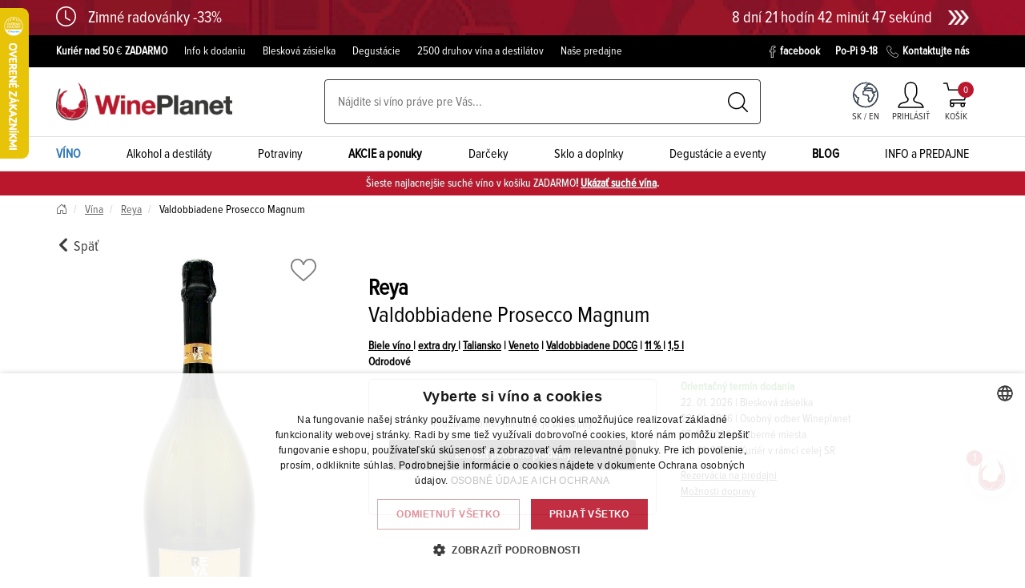

--- FILE ---
content_type: text/html; charset=utf-8
request_url: https://wineplanet.sk/produkt/vino/biele/500103707216_150/reya-valdobbiadene-prosecco-magnum-docg-valdobbiadene-docg-sumive-vino-sekt-biele-extra-dry-1-5l?itemListId=vina&itemListName=V%C3%ADna&index=12
body_size: 34277
content:
<!DOCTYPE html>
<html lang="sk">
<head>
	<meta charset="UTF-8">
	<meta name="viewport" content="width=device-width, initial-scale=1">

	<link rel="preconnect" href="https://www.google.com">
	<link rel="preconnect" href="https://www.gstatic.com" crossorigin>

			<script>
                window.dataLayer = window.dataLayer || [];
                function gtag(){dataLayer.push(arguments)};
            </script>

            <!-- Google Tag Manager head -->
            <script>(function(w,d,s,l,i){w[l]=w[l]||[];w[l].push({'gtm.start':
            new Date().getTime(),event:'gtm.js'});var f=d.getElementsByTagName(s)[0],
            j=d.createElement(s),dl=l!='dataLayer'?'&l='+l:'';j.async=true;j.src=
            'https://www.googletagmanager.com/gtm.js?id='+i+dl;f.parentNode.insertBefore(j,f);
            })(window,document,'script','dataLayer','GTM-WS6TGN');</script>
            <!-- End Google Tag Manager head -->


	<title>Reya Valdobbiadene Prosecco Magnum, DOCG, Valdobbiadene DOCG, šumivé víno, sekt, biele, extra dry 1,5L  |  			WinePlanet.sk
</title>

	<meta name="description" content="Slamovo žltá farba s jemným pravidelným perlením. Príjemná ovocná vôňa citrusov, broskýň, orieškov a briošky. Sladšia atraktívna chuť postavená na ovocí s jemným dotykom maslových sušuenok a kandizovanej pomarančovej kôry. Stredne dlhá, ovocná dochuť.">

	<meta name="author" content="Corner">
	<meta name="robots" content="all,follow">

	<base href="https://wineplanet.sk/">
	<link rel="canonical" href="https://wineplanet.sk/produkt/vino/biele/500103707216_150/reya-valdobbiadene-prosecco-magnum-docg-valdobbiadene-docg-sumive-vino-sekt-biele-extra-dry-1-5l">

	<link rel="shortcut icon" sizes="16x16 32x32 48x48" href="https://wineplanet.sk/www/images/favicons/favicon.ico">
	<link rel="shortcut icon" type="image/x-icon" href="https://wineplanet.sk/www/images/favicons/favicon.ico">
	<!--[if IE]>
	<link rel="shortcut icon" href="https://wineplanet.sk/www/images/favicons/favicon.ico"><![endif]-->
	<link rel="apple-touch-icon" sizes="180x180" href="https://wineplanet.sk/www/images/favicons/apple-touch-icon.png">
	<link rel="icon" type="image/png" href="https://wineplanet.sk/www/images/favicons/favicon-32x32.png" sizes="32x32">
	<link rel="icon" type="image/png" href="https://wineplanet.sk/www/images/favicons/favicon-16x16.png" sizes="16x16">
	<link rel="manifest" href="https://wineplanet.sk/www/images/favicons/manifest.json">
	<link rel="mask-icon" href="https://wineplanet.sk/www/images/favicons/safari-pinned-tab.svg" color="#5bbad5">
	<link rel="shortcut icon" href="https://wineplanet.sk/www/images/favicons/favicon.ico">

	<meta name="msapplication-config" content="https://wineplanet.sk/www/images/favicons/browserconfig.xml">
	<meta name="theme-color" content="#ffffff">

	<meta property="og:url" content="https://wineplanet.sk/produkt/vino/biele/500103707216_150/reya-valdobbiadene-prosecco-magnum-docg-valdobbiadene-docg-sumive-vino-sekt-biele-extra-dry-1-5l">
	<meta property="og:title" content="Reya Valdobbiadene Prosecco Magnum, DOCG, Valdobbiadene DOCG, šumivé víno, sekt, biele, extra dry 1,5L">
	<meta property="og:description" content="Slamovo žltá farba s jemným pravidelným perlením. Príjemná ovocná vôňa citrusov, broskýň, orieškov a briošky. Sladšia atraktívna chuť postavená na ovocí s jemným dotykom maslových sušuenok a kandizovanej pomarančovej kôry. Stredne dlhá, ovocná dochuť.">
	<meta property="og:image" content="https://wineplanet.sk/www/files/image/og/342467840.JPG?v=1700556334">
	<meta property="og:type" content="website">
	<meta property="og:locale" content="sk">
	<meta property="fb:app_id" content="265675400662672">
	<meta property="fb:pages" content="162090523801093"> 

	<meta name="google-site-verification" content="lYUtmO5Bw_t_4zsRuqw6aAyB9g3DpTyT85EQj9GJGPA">

<link rel="stylesheet" href="/www/css/styles.min.css?v=1768206849">

</head>
<body class="wineplanet product:default-default" id="lang-sk">
<div id="ieBox" class="hidden">
	<div class="modal fade in" tabindex="-1" role="dialog" style="display: block;">
		<div class="modal-dialog modal-lg" role="document">
			<div class="modal-content">
				<div class="modal-header">
					<button type="button" class="close" data-dismiss="modal" aria-label="Close" id="ieBox-close">
					</button>
					<strong class="modal-title">Váš prehliadač nie je podporovaný</strong>
				</div>
				<div class="modal-body">
					<p>Vyzerá to, že používate starý a nepodporovaný prehliadač. Pre návštevu tejto stránky, použite prosím jeden z podporovaných prehliadačov.</p>
					<table class="browsers">
						<thead>
						<tr>
							<th colspan="3">Odporúčame použiť najnovšiu verziu jedného z týchto prehliadačov:</th>
						</tr>
						</thead>
						<tbody>
						<tr>
							<td>
								<a href="https://www.microsoft.com/edge" target="_blank">
									<img src="https://wineplanet.sk/www/images/browsers/edge.png" alt="Microsoft Edge" loading="lazy"><br>
									<span>Microsoft Edge</span>
								</a>
							</td>
							<td>
								<a href="https://www.mozilla.org/firefox/new" target="_blank">
									<img src="https://wineplanet.sk/www/images/browsers/firefox.png" alt="Mozilla Firefox" loading="lazy"><br>
									<span>Mozilla Firefox</span>
								</a>
							</td>
							<td>
								<a href="https://www.google.com/chrome/browser/desktop/" target="_blank">
									<img src="https://wineplanet.sk/www/images/browsers/chrome.png" alt="Google Chrome" loading="lazy"><br>
									<span>Google Chrome</span>
								</a>
							</td>
						</tr>
						</tbody>
					</table>
				</div>
			</div>
		</div>
	</div>
</div>

<script>
	function isIE() {
		return (window.navigator.userAgent.match(/MSIE|Trident/) !== null);
	}

	if(isIE() === true) {
		document.getElementById("ieBox").classList.remove("hidden");
		document.getElementById("ieBox-close").addEventListener("click", function() {
			document.getElementById("ieBox").classList.add("hidden");
		});
	}
</script>


<div class="offerBox" style="bottom: calc(60px)">
	
	<div class="offerBoxImageBox">
		<img src="https://wineplanet.sk/www/images/chatBoxImage.png" alt="offerBox" loading="lazy">
	</div>
	<div class="offerNumber">1</div>
	<div class="offerInside">
		<p class="offerHeader">5. 2. - Degustácia PN Viničky3</p>
		<div class="closeOffer"></div>
		<a href="https://wineplanet.sk/degustacie/5-2-degustacia-pinot-noir-vinicky3">
			<img src="https://wineplanet.sk/www/files/image/offers/slideervinicky-vinicky.jpg" alt="offerImage">
		</a>
		<div><p>Pozývame vás na unikátnu degustáciu jednej odrody z jediného vinohradu v troch interpretáciách.</p>
</div>
		<a href="https://wineplanet.sk/degustacie/5-2-degustacia-pinot-noir-vinicky3" class="offerButton">Lístky</a>
	</div>
</div>

<!-- Load Facebook SDK for JavaScript -->
<div id="fb-root"></div>
<script>
	(function(d, s, id) {
		var js, fjs = d.getElementsByTagName(s)[0];
		if(d.getElementById(id)) {
			return;
		}
		js = d.createElement(s);
		js.id = id;
		js.src = "https://connect.facebook.net/sk_SK/sdk.js#xfbml=1&version=v15.0";
		fjs.parentNode.insertBefore(js, fjs);
	}(document, 'script', 'facebook-jssdk'));
</script>


<script src="https://apis.google.com/js/platform.js" async defer>
	{
		lang: 'cs'
	}
</script>

<header class="layout-header">
	
	<section class="layout-header-promo">
		<a href="/promo/zimne-radovanky-33">
			<div class="container">
				<div class="row">
					<div class="col-xs-12 promoCountdown-header">
						<div class="promoCountdown-header">
							<i class="bi bi-clock icon" aria-hidden="true"></i>
							<div>
								<h4>Zimné radovánky -33%</h4>
								
							</div>
						</div>

						<div class="promoCountdown-header">
							<time class="countdown" datetime="2026-01-31 13:16:02" data-lang="sk" data-remains="" data-after="">
								Limitovaná akcia do 13:16:02 31.01.2026
							</time>

							<img src="https://wineplanet.sk/www/images/promo/right-arrow.png" alt="right-arrow" class="arrow">
						</div>
					</div>
				</div>
			</div>
		</a>
	</section>

	<!-- Black top line -->
	<section class="o-blackTopLine">
		<div class="container">
			<div class="row">
				<div class="c-leftSideBox col-xs-12 col-lg-9">
<ul>
	<li><a href="https://wineplanet.sk/doprava-tovaru"><strong>Kuriér nad 50 </strong><span class="aCOpRe">€</span> <strong>ZADARMO</strong></a></li>
	<li><a href="https://wineplanet.sk/doprava-tovaru">Info k dodaniu</a></li>
	<li><a href="https://wineplanet.sk/bleskova-zasielka-do-hodiny" target="_blank">Blesková zásielka</a></li>
	<li><a href="https://wineplanet.sk/degustacie">Degustácie</a></li>
	<li>2500 druhov vína a destilátov</li>
	<li><a href="https://wineplanet.sk/nase-predajne-vina-vinoteky-wineplanet">Naše predajne</a></li>
</ul>
				</div>

				<div class="c-rightSideBox col-lg-3">
					<a href="https://www.facebook.com/wineplanet/" target="_blank">
						<img src="https://wineplanet.sk/www/images/facebook_ico.svg" alt="facebook" loading="lazy">facebook
					</a>
					<span>Po-Pi 9-18</span>
					<a href="/kontakty">
						<img src="https://wineplanet.sk/www/images/tel_ico.svg" alt="telephone" loading="lazy">Kontaktujte nás
					</a>
				</div>

			</div>
		</div>
	</section>

	<!-- Main Header part -->
	<section class="layout-header-part">
		<div class="container">
			<!-- Header content -->
			<div class="c-headerContent">
				<!-- Mobile Hamburger menu -->
				<a href="#" class="mobileMenuButton">
					<i class="bi bi-list" aria-hidden="true"></i>MENU
				</a>

				<!-- Logo -->
				<a href="/?locale=sk">
						<img src="https://wineplanet.sk/www/images/mainLogo.png" alt="WinePlanet logo" class="mainLogo">
				</a>

<!-- Search box -->
<div class="searchBox c-desktop">
	<form action="/produkt/vino/biele/500103707216_150/reya-valdobbiadene-prosecco-magnum-docg-valdobbiadene-docg-sumive-vino-sekt-biele-extra-dry-1-5l?itemListId=vina&amp;itemListName=V%C3%ADna&amp;index=12" method="post" id="frm-searchControl-searchForm">
		<input type="search" name="search" placeholder="Nájdite si víno práve pre Vás..." autocomplete="off" id="frm-searchControl-searchForm-search" class="searchInputMain">
		<button class="submitButton" title="Vyhľadaj" type="submit" name="send">
			<img src="/www/images/searchButton.svg" alt="Vyhľadaj">
		</button>
	<input type="hidden" name="_do" value="searchControl-searchForm-submit"></form>


	<!-- Whisperer box -->
	<div class="whisperBox">
		<div class="accessTop" id="snippet-searchControl-autocomplete-top">
								<div class="header">Najviac hľadané výrazy</div>
					<div class="linksBox">
								<a href="/search.results/search-stat?keyword=merlot&amp;locale=sk">merlot</a>
								<a href="/search.results/search-stat?keyword=bollinger&amp;locale=sk">bollinger</a>
								<a href="/search.results/search-stat?keyword=dekanter&amp;locale=sk">dekanter</a>
								<a href="/search.results/search-stat?keyword=sauvignon&amp;locale=sk">sauvignon</a>
								<a href="/search.results/search-stat?keyword=prosecco&amp;locale=sk">prosecco</a>
								<a href="/search.results/search-stat?keyword=villa+maria+private+bin&amp;locale=sk">villa maria private bin</a>
								<a href="/search.results/search-stat?keyword=500103702417_075&amp;locale=sk">Reya Prosecco</a>
								<a href="/search.results/search-stat?keyword=domin&amp;locale=sk">domin</a>
								<a href="/search.results/search-stat?keyword=domin+%26+ku%C5%A1ick%C3%BD&amp;locale=sk">domin &amp; kušický</a>
								<a href="/search.results/search-stat?keyword=primitivo&amp;locale=sk">primitivo</a>
					</div>
		</div>

		<div class="accessBottom" id="snippet-searchControl-autocomplete-bottom">
								<div class="header">Najviac hľadané produkty</div>
					<div class="linksBox">
							<a href="/produkt/vino/biele/sauvignon/560202311101-25_075/babich-sauvignon-blanc-marlborough-r2025-vino-biele-suche-screw-cap-0-75l?itemListId=autocomplete&amp;itemListName=Na%C5%A1ept%C3%A1va%C4%8D&amp;index=0">
								Babich, Sauvignon Blanc
							</a>
							<a href="/product.default/?id=15123&amp;itemListId=autocomplete&amp;itemListName=Na%C5%A1ept%C3%A1va%C4%8D&amp;index=1&amp;locale=sk">
								, Degustácia PN Viničky 3
							</a>
							<a href="/produkt/vino/cervene/dunaj/500107801991-24_075/juraj-zaprazny-dunaj-juznoslovenska-oblast-r2024-vino-cervene-suche-0-75l?itemListId=autocomplete&amp;itemListName=Na%C5%A1ept%C3%A1va%C4%8D&amp;index=2">
								Juraj Zápražný, Dunaj
							</a>
							<a href="/produkt/vino/cervene/cabernet-sauvignon/500107801960-22_075/juraj-zaprazny-cabernet-sauvignon-juznoslovenska-oblast-r2022-vino-cervene-suche-0-75l?itemListId=autocomplete&amp;itemListName=Na%C5%A1ept%C3%A1va%C4%8D&amp;index=3">
								Juraj Zápražný, Cabernet Sauvignon 
							</a>
							<a href="/produkt/vino/cervene/sangiovese/511204084503-22_075/badia-a-passignano-chianti-classico-gran-selezione-docg-chianti-docg-r2022-vino-cervene-suche-0-75l?itemListId=autocomplete&amp;itemListName=Na%C5%A1ept%C3%A1va%C4%8D&amp;index=4">
								Badia a Passignano, Chianti Classico Gran Selezione
							</a>
							<a href="/produkt/vino/biele/500115601456-25_075/vilagi-winery-irsai-oliver-juznoslovenska-oblast-r2025-akostne-vino-biele-suche-screw-cap-0-75l?itemListId=autocomplete&amp;itemListName=Na%C5%A1ept%C3%A1va%C4%8D&amp;index=5">
								Világi Winery, Iršai Oliver
							</a>
							<a href="/produkt/vino/cervene/andre/500106505364-23_075/pd-mojmirovce-adam-redlight-nitrianska-oblast-r2023-vino-cervene-suche-screw-cap-0-75l?itemListId=autocomplete&amp;itemListName=Na%C5%A1ept%C3%A1va%C4%8D&amp;index=6">
								PD Mojmírovce, Adam redlight
							</a>
							<a href="/produkt/vino/biele/rulandske-sede/500107001871-24_075/vino-natural-domin-kusicky-rulandske-sede-bio-slovensko-r2024-vino-biele-suche-bio-0-75l?itemListId=autocomplete&amp;itemListName=Na%C5%A1ept%C3%A1va%C4%8D&amp;index=7">
								VÍNO NATURAL Domin &amp; Kušický, Rulandské šedé BIO
							</a>
							<a href="/produkt/vino/biele/510709485295-23_075/gerard-bertrand-vin-doux-naturel-muscat-de-rivesaltes-aoc-languedoc-roussillon-r2023-fortifikovane-vino-biele-sladke-0-75l?itemListId=autocomplete&amp;itemListName=Na%C5%A1ept%C3%A1va%C4%8D&amp;index=8">
								Gérard Bertrand, Vin Doux Naturel, Muscat de Rivesaltes
							</a>
							<a href="/produkt/vino/biele/chardonnay/500102951733-24_075/kasnyik-chardonnay-organic-slovensko-r2024-vino-biele-suche-organic-0-75l?itemListId=autocomplete&amp;itemListName=Na%C5%A1ept%C3%A1va%C4%8D&amp;index=9">
								Kasnyik, Chardonnay Organic
							</a>
					</div>
		</div>

<div id="snippet-searchControl-autocomplete-info"></div>
	</div>
	<!-- end of whisperer box -->
	<div id="autocomplete-link" data-link="/produkt/vino/biele/500103707216_150/reya-valdobbiadene-prosecco-magnum-docg-valdobbiadene-docg-sumive-vino-sekt-biele-extra-dry-1-5l?itemListId=vina&amp;itemListName=V%C3%ADna&amp;index=12&amp;do=searchControl-autocompleteSearch" data-searchterm="searchControl-searchTerm"></div>
	<div id="autocomplete-redraw" data-link="/produkt/vino/biele/500103707216_150/reya-valdobbiadene-prosecco-magnum-docg-valdobbiadene-docg-sumive-vino-sekt-biele-extra-dry-1-5l?itemListId=vina&amp;itemListName=V%C3%ADna&amp;index=12&amp;do=searchControl-redraw" data-searchterm="searchControl-searchTerm"></div>
</div>
<!-- end of search box -->


				<div class="headerButtons">
					<div class="headerIcon locale-switcher-icon">
						<a href="#" class="myAccount langSubmenuButton">
							<img src="https://wineplanet.sk/www/images/detailWorldIcon.svg" alt="language switcher" class="myAccountImage">
							<span class="descript mobile">SK/EN</span>
						</a>
						<div class="myAccount">
							<span class="descript desktop">
SK / 
									<a href="/product/wine/white/500103707216_150/reya-valdobbiadene-prosecco-magnum-docg-valdobbiadene-docg-sumive-vino-sekt-biele-extra-dry-1-5l?itemListId=vina&amp;itemListName=V%C3%ADna&amp;index=12&amp;do=changeLocale">EN</a>
							</span>
						</div>
						<div class="headerIcon c-langSubmenu">
								<a  href="/produkt/vino/biele/500103707216_150/reya-valdobbiadene-prosecco-magnum-docg-valdobbiadene-docg-sumive-vino-sekt-biele-extra-dry-1-5l?itemListId=vina&amp;itemListName=V%C3%ADna&amp;index=12&amp;do=changeLocale">SK</a>
								<a  href="/product/wine/white/500103707216_150/reya-valdobbiadene-prosecco-magnum-docg-valdobbiadene-docg-sumive-vino-sekt-biele-extra-dry-1-5l?itemListId=vina&amp;itemListName=V%C3%ADna&amp;index=12&amp;do=changeLocale">EN</a>
						</div>
					</div>

					<!-- My account link -->
					<div class="headerIcon c-signInIcon" id="snippet--login-container">
						<a href="/prihlasenie-a-registracia?backlink=7hoti" class="myAccount ">
							<img src="https://wineplanet.sk/www/images/person.svg" alt="Môj účet" class="myAccountImage">
							<span class="descript" title="Profil">
								Prihlásiť
							</span>
						</a>

					</div>


<div class="headerIcon" id="snippet-cart-cart-control-wrapper">
	<!-- My account link -->
	<a href="/objednavka/kosik" class="basketLink">
		<img src="/www/images/trolley.svg" alt="košík" class="basketLinkImage">
		<span class="descript">
			košík
		</span>
		<span class="sum"> 0 </span>
	</a>
</div>
				</div>

			</div>
			<!-- end of header content -->
		</div>
	</section>

	<!-- User submenu -->
	<section class="layout-header-menu o-userSubmenu">
		<div class="responseMenuHeader">UŽÍVATEĽSKÉ MENU</div>
		<div class="responseCloseButton">
			<div class="closeDiv1">
				<div class="closeDiv2"></div>
			</div>
		</div>
		<div class="container">
			<div class="contentBox">
					<a href="/prihlasenie-a-registracia?backlink=51725#signIn" class="link c-singIn">Prihlásiť sa</a>
					<a href="/prihlasenie-a-registracia?backlink=hapbm#registration" class="link c-registration">Registrácia</a>
			</div>
		</div>
	</section>
	<!-- end of user submenu -->

	<!-- Lang submenu -->
	<section class="layout-header-menu o-langSubmenu">
		<div class="responseMenuHeader">VÝBER JAZYKA</div>
		<div class="responseCloseButton">
			<div class="closeDiv1">
				<div class="closeDiv2"></div>
			</div>
		</div>
		<div class="container">
			<div class="contentBox">
					<a class="link" href="/produkt/vino/biele/500103707216_150/reya-valdobbiadene-prosecco-magnum-docg-valdobbiadene-docg-sumive-vino-sekt-biele-extra-dry-1-5l?itemListId=vina&amp;itemListName=V%C3%ADna&amp;index=12&amp;do=changeLocale">SK</a><br>
					<a class="link" href="/product/wine/white/500103707216_150/reya-valdobbiadene-prosecco-magnum-docg-valdobbiadene-docg-sumive-vino-sekt-biele-extra-dry-1-5l?itemListId=vina&amp;itemListName=V%C3%ADna&amp;index=12&amp;do=changeLocale">EN</a>
			</div>
		</div>
	</section>
	<!-- end of lang submenu -->


<!-- Header menu -->
<nav class="layout-header-menu o-mobileMenu">
	<div class="responseMenuHeader">
		<img src="https://wineplanet.sk/www/images/mainLogo.png" alt="WinePlanet logo" class="img-responsive">
	</div>
	<div class="responseCloseButton">
		<div class="closeDiv1">
			<div class="closeDiv2"></div>
		</div>
	</div>

	<div class="container">
		<div class="contentBox">
			<div class="link subLink c-wineCatalogLink">
				<a href="/vino?sp=1" class="link submenuHeadLink blueLink">
					<strong>VÍNO</strong>
					<picture>
						<source srcset="/www/thumbnails/catalog-response/AllWinesSubmenuImage2_x200f1qmt1725528916.jpg.webp" type="image/webp">
						<img src="/www/thumbnails/catalog-response/AllWinesSubmenuImage2_x200f1qmt1725528916.jpg" alt="Všetky vína" class="responseMenuImage" loading="lazy">
					</picture>
				</a>

				<!-- Submenu box -->
				<div class="c-submenuBox">
					<!-- Basic select -->
					<div class="basicSelect">

								<a href="
										/vino/farba/cervene?sp=1
"
										class="basicLink catalog" data-submenu="1">
									Červené víno
								</a>

								<a href="
										/vino/farba/biele?sp=1
"
										class="basicLink catalog" data-submenu="2">
									Biele víno
								</a>

								<a href="
										/vino/farba/ruzove?sp=1
"
										class="basicLink catalog" data-submenu="3">
									Ružové víno
								</a>

								<a href="
										/vino/druh/sumive-a-perlive-vina?sp=1
"
										class="basicLink catalog" data-submenu="4">
									Šumivé víno
								</a>

								<a href="
										/vino/druh/portske-fortifikovane-vina?sp=1
"
										class="basicLink catalog" data-submenu="5">
									Portské a sherry
								</a>

								<a href="
										/vino/druh/bio-vino?sp=1
"
										class="basicLink catalog" data-submenu="6">
									Bio víno
								</a>

								<a href="
										/vino/druh/nizkohistaminove-vino?sp=1
"
										class="basicLink catalog" data-submenu="7">
									Nízkohistamínové víno
								</a>

								<a href="
										/vino/druh/ikonicke-vino?sp=1
"
										class="basicLink catalog" data-submenu="8">
									Ikonické víno
								</a>

								<a href="
										/vino/druh/nealkoholicke-a-nizkoalkoholicke-vino?sp=1
"
										class="basicLink catalog" data-submenu="9">
									Nealkoholické a nízkoalkoholické víno
								</a>
									<hr>

								<a href="
										/vino?ft=NAZOVZNACKA&amp;sp=1
									 "
										class="basicLink catalog" data-submenu="10">
									Podľa značky
								</a>

								<a href="
										/vino?ft=KRAJINA&amp;sp=1
									 "
										class="basicLink catalog" data-submenu="11">
									Podľa krajiny
								</a>

						<a href="/vino?sp=1" class="btn btn-secondary filerButton">
							<i class="bi bi-sliders2-vertical" aria-hidden="true"></i>&nbsp;Detailný filter
						</a>
					</div>
					<!-- end of basic select -->

					<div class="catalogMenu-detail">
							<section class="detailSelection col3 subselection">
																	<div class="col-xs-12 header">Červené víno</div>

									<div class="col-xs-3 col-lg-2">
										<a href="/vino/farba/cervene?sp=1">
											<div class="subheader">Podľa cukornatosti</div>
										</a>

										<div class="detailLinksBox">
												<a href="/vino/farba/cervene/cukornatost/sladke?sp=1">sladké</a>
												<a href="/vino/farba/cervene/cukornatost/polosladke?sp=1">polosladké</a>
												<a href="/vino/farba/cervene/cukornatost/polosuche?sp=1">polosuché</a>
												<a href="/vino/farba/cervene/cukornatost/suche?sp=1">suché</a>
										</div>
									</div>

									<div class="col-xs-6 col-lg-5">
										<a href="/vino/farba/cervene?sp=1">
											<div class="subheader">Podľa odrody</div>
										</a>
										<div class="detailLinksBox c-linksColumn">
												<a href="/vino/farba/cervene/odroda/alibernet?sp=1">Alibernet</a>
												<a href="/vino/farba/cervene/odroda/andre?sp=1">André</a>
												<a href="/vino/farba/cervene/odroda/cabernet-franc?sp=1">Cabernet Franc</a>
												<a href="/vino/farba/cervene/odroda/cabernet-sauvignon?sp=1">Cabernet Sauvignon</a>
												<a href="/vino/farba/cervene/odroda/dunaj?sp=1">Dunaj</a>
												<a href="/vino/farba/cervene/odroda/frankovka-modra?sp=1">Frankovka modrá</a>
												<a href="/vino/farba/cervene/odroda/grenache-blanc?sp=1">Grenache Blanc</a>
												<a href="/vino/farba/cervene/odroda/hron?sp=1">Hron</a>
												<a href="/vino/farba/cervene/odroda/malbec?sp=1">Malbec</a>
												<a href="/vino/farba/cervene/odroda/nebbiolo?sp=1">Nebbiolo</a>
												<a href="/vino/farba/cervene/odroda/nero-d-avola?sp=1">Nero d'Avola</a>
												<a href="/vino/farba/cervene/odroda/petit-verdot?sp=1">Petit Verdot</a>
												<a href="/vino/farba/cervene/odroda/pinotage?sp=1">Pinotage</a>
												<a href="/vino/farba/cervene/odroda/primitivo?sp=1">Primitivo</a>
												<a href="/vino/farba/cervene/odroda/sangiovese?sp=1">Sangiovese</a>
												<a href="/vino/farba/cervene/odroda/svaetovavrinecke?sp=1">Svätovavrinecké</a>
												<a href="/vino/farba/cervene/odroda/syrah-shiraz?sp=1">Syrah/Shiraz</a>
												<a href="/vino/farba/cervene/odroda/tempranillo?sp=1">Tempranillo</a>
												<a href="/vino/farba/cervene/odroda/touriga-nacional?sp=1">Touriga Nacional</a>
										</div>
									</div>
									<a href="/vino/farba/cervene?sp=1" class="allProducts">
										Všetky červené vína
									</a>
									<div class="col-xs-3 col-lg-3 grey-column">

<div class="header">Neprehliadnite</div>
<div class="content">
	<div>
			<a href="/vino/stitok/novinky">NOVINKY</a>
			<a href="/vino/stitok/bio">BIO</a>
			<a href="/vino/stitok/vegan">VEGAN</a>
			<a href="/vino/stitok/nealko">NEALKO</a>
	</div>
	<div>
		<div class="subheader">Inšpirácie</div>
				<a href="/vino-k-teme/tipy-na-darceky" >Tipy na darčeky</a>
				<a href="/vino-k-teme/top-vina-zo-slovenska" >TOP vína zo Slovenska</a>
				<a href="/vino-k-teme/top-vina-z-roznych-krajin" >TOP vína z rôznych krajín</a>
				<a href="/vino-k-teme/ake-vina-na-husacie-a-kacacie-hody" >Aké vína na husacie a kačacie hody</a>
	</div>
	<div>
		<div class="subheader">Nové články</div>
			<a href="/blog/novinka-vinarstvo-st-andrea">Novinka – vinárstvo St. Andrea</a>
			<a href="/blog/varene-vino-jeho-benefity-a-spravna-priprava">Varené víno - jeho benefity a správna príprava</a>
			<a href="/blog/obmedzenie-cukru-vo-vine">Obmedzenie cukru vo víne?</a>
	</div>
</div>
									</div>

<div class="col-xs-12 c-rightBox col-lg-2">
	<div class="subheader">Odporúčame</div>

	<div class="productDescript">
			Reya
			Organica
		<br>
		<span>
				Rubino Cuvée BIO <br>
		</span>
	</div>

	<a href="/produkt/vino/cervene/500103703787-18_075/reya-organica-rubino-cuvee-bio-stredoslovenska-oblast-r2018-akostne-vino-cervene-suche-screw-cap-0-75l" class="imagePart sommelierImage gtm-product-click" data-product="&#123;&quot;item_id&quot;:&quot;500103703787-18_075&quot;,&quot;item_name&quot;:&quot;Reya Organica Rubino Cuvée BIO 0,75L, r2018, ak, cr, su, sc&quot;,&quot;price&quot;:5.1,&quot;item_brand&quot;:&quot;Reya&quot;,&quot;item_category&quot;:&quot;Vína / Víno tiché / Reya&quot;,&quot;item_list_id&quot;:&quot;menu_somelier&quot;,&quot;item_list_name&quot;:&quot;Menu - Someliér&quot;,&quot;index&quot;:1}">
		<picture>
				<source srcset="/www/thumbnails/product-middle/468743252_x200f1qmt1740438167.JPG.webp" type="image/webp">
				<img src="/www/thumbnails/product-middle/468743252_x200f1qmt1740438167.JPG" alt="Reya Organica Rubino Cuvée BIO 0,75L, r2018, ak, cr, su, sc" class="img-responsive" loading="lazy">
		</picture>
	</a>

	<div class="pricePart">
		<div class="mainPrice">
			5<sup>10 €</sup><sup class="pieces"> / ks </sup>
		</div>
	</div>
</div>
							</section>
							<section class="detailSelection col3 subselection">
																	<div class="col-xs-12 header">Biele víno</div>

									<div class="col-xs-3 col-lg-2">
										<a href="/vino/farba/biele?sp=1">
											<div class="subheader">Podľa cukornatosti</div>
										</a>
										<div class="detailLinksBox">
												<a href="/vino/farba/biele/cukornatost/sladke?sp=1">sladké</a>
												<a href="/vino/farba/biele/cukornatost/polosladke?sp=1">polosladké</a>
												<a href="/vino/farba/biele/cukornatost/polosuche?sp=1">polosuché</a>
												<a href="/vino/farba/biele/cukornatost/suche?sp=1">suché</a>
										</div>
									</div>

									<div class="col-xs-6 col-lg-5">
										<a href="/vino/farba/biele?sp=1">
											<div class="subheader">Podľa odrody</div>
										</a>
										<div class="detailLinksBox c-linksColumn">
												<a href="/vino/farba/biele/odroda/devin?sp=1">Devín</a>
												<a href="/vino/farba/biele/odroda/feteasca-regala?sp=1">Feteasca Regala</a>
												<a href="/vino/farba/biele/odroda/furmint?sp=1">Furmint</a>
												<a href="/vino/farba/biele/odroda/chardonnay?sp=1">Chardonnay</a>
												<a href="/vino/farba/biele/odroda/chenin-blanc?sp=1">Chenin Blanc</a>
												<a href="/vino/farba/biele/odroda/irsai-oliver?sp=1">Irsai Oliver</a>
												<a href="/vino/farba/biele/odroda/lipovina?sp=1">Lipovina</a>
												<a href="/vino/farba/biele/odroda/mueller-thurgau?sp=1">Müller Thurgau</a>
												<a href="/vino/farba/biele/odroda/muskat-zlty?sp=1">Muškát žltý</a>
												<a href="/vino/farba/biele/odroda/palava?sp=1">Pálava</a>
												<a href="/vino/farba/biele/odroda/pedro-ximenez?sp=1">Pedro Ximenez</a>
												<a href="/vino/farba/biele/odroda/prosecco-glera?sp=1">Prosecco/Glera</a>
												<a href="/vino/farba/biele/odroda/rizling-rynsky?sp=1">Rizling rýnsky</a>
												<a href="/vino/farba/biele/odroda/rizling-vlassky?sp=1">Rizling vlašský</a>
												<a href="/vino/farba/biele/odroda/rulandske-biele?sp=1">Rulandské biele</a>
												<a href="/vino/farba/biele/odroda/rulandske-sede?sp=1">Rulandské šedé</a>
												<a href="/vino/farba/biele/odroda/sauvignon?sp=1">Sauvignon</a>
												<a href="/vino/farba/biele/odroda/semillon?sp=1">Semillon</a>
												<a href="/vino/farba/biele/odroda/silvanske-zelene?sp=1">Silvánske zelené</a>
												<a href="/vino/farba/biele/odroda/tramin-cerveny?sp=1">Tramín červený</a>
												<a href="/vino/farba/biele/odroda/tramin-korenisty?sp=1">Tramín korenistý</a>
												<a href="/vino/farba/biele/odroda/trebbiano?sp=1">Trebbiano</a>
												<a href="/vino/farba/biele/odroda/veltlinske-zelene?sp=1">Veltlínske zelené</a>
										</div>
									</div>
									<a href="/vino/farba/biele?sp=1" class="allProducts">
										Všetky biele vína
									</a>
									<div class="col-xs-3 col-lg-3 grey-column">

<div class="header">Neprehliadnite</div>
<div class="content">
	<div>
			<a href="/vino/stitok/novinky">NOVINKY</a>
			<a href="/vino/stitok/bio">BIO</a>
			<a href="/vino/stitok/vegan">VEGAN</a>
			<a href="/vino/stitok/nealko">NEALKO</a>
	</div>
	<div>
		<div class="subheader">Inšpirácie</div>
				<a href="/vino-k-teme/tipy-na-darceky" >Tipy na darčeky</a>
				<a href="/vino-k-teme/top-vina-zo-slovenska" >TOP vína zo Slovenska</a>
				<a href="/vino-k-teme/top-vina-z-roznych-krajin" >TOP vína z rôznych krajín</a>
				<a href="/vino-k-teme/ake-vina-na-husacie-a-kacacie-hody" >Aké vína na husacie a kačacie hody</a>
	</div>
	<div>
		<div class="subheader">Nové články</div>
			<a href="/blog/novinka-vinarstvo-st-andrea">Novinka – vinárstvo St. Andrea</a>
			<a href="/blog/varene-vino-jeho-benefity-a-spravna-priprava">Varené víno - jeho benefity a správna príprava</a>
			<a href="/blog/obmedzenie-cukru-vo-vine">Obmedzenie cukru vo víne?</a>
	</div>
</div>
									</div>

<div class="col-xs-12 c-rightBox col-lg-2">
	<div class="subheader">Odporúčame</div>

	<div class="productDescript">
			SERENA 1881
		<br>
		<span>
				Prosecco Frizzante <br>
		</span>
	</div>

	<a href="/produkt/vino/biele/prosecco/glera/511222403645_075t2/serena-1881-prosecco-frizzante-doc-treviso-doc-rnv-perlive-vino-frizzante-biele-suche-0-75l" class="imagePart sommelierImage gtm-product-click" data-product="&#123;&quot;item_id&quot;:&quot;511222403645_075T2&quot;,&quot;item_name&quot;:&quot;SERENA 1881 Prosecco Frizzante 0,75L, DOC, rNV, friper, bl, su&quot;,&quot;price&quot;:7.49,&quot;item_brand&quot;:&quot;SERENA 1881&quot;,&quot;item_category&quot;:&quot;Vína / Prosecco/Glera / SERENA 1881&quot;,&quot;item_list_id&quot;:&quot;menu_somelier&quot;,&quot;item_list_name&quot;:&quot;Menu - Someliér&quot;,&quot;index&quot;:1}">
		<picture>
				<source srcset="/www/thumbnails/product-middle/689689269_x200f1qmt1764198154.JPG.webp" type="image/webp">
				<img src="/www/thumbnails/product-middle/689689269_x200f1qmt1764198154.JPG" alt="SERENA 1881 Prosecco Frizzante 0,75L, DOC, rNV, friper, bl, su" class="img-responsive" loading="lazy">
		</picture>
	</a>

	<div class="pricePart">
		<div class="mainPrice">
			7<sup>49 €</sup><sup class="pieces"> / ks </sup>
		</div>
	</div>
</div>
							</section>
							<section class="detailSelection col3 subselection">
																	<div class="col-xs-12 header">Ružové víno</div>

									<div class="col-xs-3 col-lg-2">
										<a href="/vino/farba/ruzove?sp=1">
											<div class="subheader">Podľa cukornatosti</div>
										</a>
										<div class="detailLinksBox">
												<a href="/vino/farba/ruzove/cukornatost/sladke?sp=1">sladké</a>
												<a href="/vino/farba/ruzove/cukornatost/polosladke?sp=1">polosladké</a>
												<a href="/vino/farba/ruzove/cukornatost/polosuche?sp=1">polosuché</a>
												<a href="/vino/farba/ruzove/cukornatost/suche?sp=1">suché</a>
										</div>
									</div>

									<div class="col-xs-6 col-lg-5">
										<a href="/vino/farba/ruzove?sp=1">
											<div class="subheader">Podľa odrody</div>
										</a>
										<div class="detailLinksBox c-linksColumn">
												<a href="/vino/farba/ruzove/odroda/andre?sp=1">André</a>
												<a href="/vino/farba/ruzove/odroda/cabernet-franc?sp=1">Cabernet Franc</a>
												<a href="/vino/farba/ruzove/odroda/cabernet-sauvignon?sp=1">Cabernet Sauvignon</a>
												<a href="/vino/farba/ruzove/odroda/cinsault?sp=1">Cinsault</a>
												<a href="/vino/farba/ruzove/odroda/dunaj?sp=1">Dunaj</a>
												<a href="/vino/farba/ruzove/odroda/frankovka-modra?sp=1">Frankovka modrá</a>
												<a href="/vino/farba/ruzove/odroda/grenache-blanc?sp=1">Grenache Blanc</a>
												<a href="/vino/farba/ruzove/odroda/hron?sp=1">Hron</a>
												<a href="/vino/farba/ruzove/odroda/chardonnay?sp=1">Chardonnay</a>
												<a href="/vino/farba/ruzove/odroda/chenin-blanc?sp=1">Chenin Blanc</a>
												<a href="/vino/farba/ruzove/odroda/macabeo?sp=1">Macabeo</a>
												<a href="/vino/farba/ruzove/odroda/malbec?sp=1">Malbec</a>
												<a href="/vino/farba/ruzove/odroda/merlot-blanc?sp=1">Merlot Blanc</a>
												<a href="/vino/farba/ruzove/odroda/negroamaro?sp=1">Negroamaro</a>
												<a href="/vino/farba/ruzove/odroda/parellada?sp=1">Parellada</a>
												<a href="/vino/farba/ruzove/odroda/pinot-grigio-rose?sp=1">Pinot Grigio rosé</a>
												<a href="/vino/farba/ruzove/odroda/pinot-meunier?sp=1">Pinot Meunier</a>
												<a href="/vino/farba/ruzove/odroda/pinotage?sp=1">Pinotage</a>
												<a href="/vino/farba/ruzove/odroda/prosecco-glera?sp=1">Prosecco/Glera</a>
												<a href="/vino/farba/ruzove/odroda/rulandske-modre-pinot-noir?sp=1">Rulandské modré/Pinot Noir</a>
												<a href="/vino/farba/ruzove/odroda/rulandske-modre-pinot-noir?sp=1">Rulandské modré/Pinot Noir</a>
												<a href="/vino/farba/ruzove/odroda/svaetovavrinecke?sp=1">Svätovavrinecké</a>
												<a href="/vino/farba/ruzove/odroda/syrah-shiraz?sp=1">Syrah/Shiraz</a>
												<a href="/vino/farba/ruzove/odroda/tempranillo?sp=1">Tempranillo</a>
												<a href="/vino/farba/ruzove/odroda/xarello?sp=1">Xarello</a>
												<a href="/vino/farba/ruzove/odroda/zweigeltrebe?sp=1">Zweigeltrebe</a>
										</div>
									</div>
									<a href="/vino/farba/ruzove?sp=1" class="allProducts">
										Všetky ružové vína
									</a>
									<div class="col-xs-3 col-lg-3 grey-column">

<div class="header">Neprehliadnite</div>
<div class="content">
	<div>
			<a href="/vino/stitok/novinky">NOVINKY</a>
			<a href="/vino/stitok/bio">BIO</a>
			<a href="/vino/stitok/vegan">VEGAN</a>
			<a href="/vino/stitok/nealko">NEALKO</a>
	</div>
	<div>
		<div class="subheader">Inšpirácie</div>
				<a href="/vino-k-teme/tipy-na-darceky" >Tipy na darčeky</a>
				<a href="/vino-k-teme/top-vina-zo-slovenska" >TOP vína zo Slovenska</a>
				<a href="/vino-k-teme/top-vina-z-roznych-krajin" >TOP vína z rôznych krajín</a>
				<a href="/vino-k-teme/ake-vina-na-husacie-a-kacacie-hody" >Aké vína na husacie a kačacie hody</a>
	</div>
	<div>
		<div class="subheader">Nové články</div>
			<a href="/blog/novinka-vinarstvo-st-andrea">Novinka – vinárstvo St. Andrea</a>
			<a href="/blog/varene-vino-jeho-benefity-a-spravna-priprava">Varené víno - jeho benefity a správna príprava</a>
			<a href="/blog/obmedzenie-cukru-vo-vine">Obmedzenie cukru vo víne?</a>
	</div>
</div>
									</div>

<div class="col-xs-12 c-rightBox col-lg-2">
	<div class="subheader">Odporúčame</div>

	<div class="productDescript">
			SERENA 1881
		<br>
		<span>
				Prosecco Rosé <br>
		</span>
	</div>

	<a href="/produkt/vino/ruzove/prosecco/glera/511222405136-23_075/serena-1881-prosecco-rose-doc-veneto-r2023-sumive-vino-spumante-ruzove-brut-0-75l" class="imagePart sommelierImage gtm-product-click" data-product="&#123;&quot;item_id&quot;:&quot;511222405136-23_075&quot;,&quot;item_name&quot;:&quot;SERENA 1881 Prosecco Rosé 0,75L, DOC, r2023, sum, ruz, brut&quot;,&quot;price&quot;:10.49,&quot;item_brand&quot;:&quot;SERENA 1881&quot;,&quot;item_category&quot;:&quot;Vína / Prosecco/Glera, Rulandské modré / SERENA 1881&quot;,&quot;item_list_id&quot;:&quot;menu_somelier&quot;,&quot;item_list_name&quot;:&quot;Menu - Someliér&quot;,&quot;index&quot;:1}">
		<picture>
				<source srcset="/www/thumbnails/product-middle/368255162_x200f1qmt1710803037.JPG.webp" type="image/webp">
				<img src="/www/thumbnails/product-middle/368255162_x200f1qmt1710803037.JPG" alt="SERENA 1881 Prosecco Rosé 0,75L, DOC, r2023, sum, ruz, brut" class="img-responsive" loading="lazy">
		</picture>
	</a>

	<div class="pricePart">
		<div class="mainPrice">
			10<sup>49 €</sup><sup class="pieces"> / ks </sup>
		</div>
	</div>
</div>
							</section>
							<section class="detailSelection col3 subselection">
																	<div class="col-xs-12 header">Šumivé víno</div>

									<div class="col-xs-3 col-lg-2">
										<a href="/vino/druh/sumive-a-perlive-vina?sp=1">
											<div class="subheader">Šumivé a perlivé vína</div>
										</a>
										<div class="detailLinksBox">
												<a href="/vino/druh/cava?sp=1">Cava</a>
												<a href="/vino/druh/cremant?sp=1">Crémant</a>
												<a href="/vino/druh/franciacorta?sp=1">Franciacorta</a>
												<a href="/vino/druh/prosecco?sp=1">Prosecco</a>
												<a href="/vino/druh/sampanske?sp=1">Šampanské</a>
												<a href="/vino/druh/sumive-vino?sp=1">Šumivé víno</a>
												<a href="/vino/druh/perlive?sp=1">Perlivé</a>
												<a href="/vino/druh/sytene?sp=1">Sýtené</a>
										</div>

										<div>
											<a href="/vino/druh/sekty-a-sampanske?sp=1">
												<div class="subheader">Podľa cukornatosti</div>
											</a>
											<div class="detailLinksBox">
													<a href="/vino/druh/sumive-a-perlive-vina/cukornatost/brut-nature?sp=1">brut nature</a>
													<a href="/vino/druh/sumive-a-perlive-vina/cukornatost/extra-brut?sp=1">extra brut</a>
													<a href="/vino/druh/sumive-a-perlive-vina/cukornatost/brut?sp=1">brut</a>
													<a href="/vino/druh/sumive-a-perlive-vina/cukornatost/extra-dry?sp=1">extra dry</a>
													<a href="/vino/druh/sumive-a-perlive-vina/cukornatost/dry-seco?sp=1">dry/seco</a>
													<a href="/vino/druh/sumive-a-perlive-vina/cukornatost/demi-sec-semi-seco?sp=1">demi sec/semi seco</a>
											</div>
										</div>
									</div>

									<div class="col-xs-6 col-lg-5">
										<a href="/vino/druh/sekty-a-sampanske?sp=1">
											<div class="subheader">Podľa odrody</div>
										</a>
										<div class="detailLinksBox c-linksColumnSekt">
												<a href="/vino/druh/sumive-a-perlive-vina/odroda/alibernet?sp=1">Alibernet</a>
												<a href="/vino/druh/sumive-a-perlive-vina/odroda/belle-epoque?sp=1">Belle Epoque</a>
												<a href="/vino/druh/sumive-a-perlive-vina/odroda/cabernet-franc?sp=1">Cabernet Franc</a>
												<a href="/vino/druh/sumive-a-perlive-vina/odroda/cabernet-sauvignon?sp=1">Cabernet Sauvignon</a>
												<a href="/vino/druh/sumive-a-perlive-vina/odroda/feteasca-regala?sp=1">Feteasca Regala</a>
												<a href="/vino/druh/sumive-a-perlive-vina/odroda/frankovka-modra?sp=1">Frankovka modrá</a>
												<a href="/vino/druh/sumive-a-perlive-vina/odroda/furmint?sp=1">Furmint</a>
												<a href="/vino/druh/sumive-a-perlive-vina/odroda/champagne-perrier-jouet?sp=1">Champagne Perrier Jouet</a>
												<a href="/vino/druh/sumive-a-perlive-vina/odroda/chardonnay?sp=1">Chardonnay</a>
												<a href="/vino/druh/sumive-a-perlive-vina/odroda/chenin-blanc?sp=1">Chenin Blanc</a>
												<a href="/vino/druh/sumive-a-perlive-vina/odroda/macabeo?sp=1">Macabeo</a>
												<a href="/vino/druh/sumive-a-perlive-vina/odroda/malbec?sp=1">Malbec</a>
												<a href="/vino/druh/sumive-a-perlive-vina/odroda/malvasia?sp=1">Malvasia</a>
												<a href="/vino/druh/sumive-a-perlive-vina/odroda/merlot-blanc?sp=1">Merlot Blanc</a>
												<a href="/vino/druh/sumive-a-perlive-vina/odroda/mueller-thurgau?sp=1">Müller Thurgau</a>
												<a href="/vino/druh/sumive-a-perlive-vina/odroda/muskat-zlty?sp=1">Muškát žltý</a>
												<a href="/vino/druh/sumive-a-perlive-vina/odroda/noria?sp=1">Noria</a>
												<a href="/vino/druh/sumive-a-perlive-vina/odroda/parellada?sp=1">Parellada</a>
												<a href="/vino/druh/sumive-a-perlive-vina/odroda/pinot-meunier?sp=1">Pinot Meunier</a>
												<a href="/vino/druh/sumive-a-perlive-vina/odroda/prosecco-glera?sp=1">Prosecco/Glera</a>
												<a href="/vino/druh/sumive-a-perlive-vina/odroda/rizling-rynsky?sp=1">Rizling rýnsky</a>
												<a href="/vino/druh/sumive-a-perlive-vina/odroda/rizling-vlassky?sp=1">Rizling vlašský</a>
												<a href="/vino/druh/sumive-a-perlive-vina/odroda/rulandske-biele?sp=1">Rulandské biele</a>
												<a href="/vino/druh/sumive-a-perlive-vina/odroda/rulandske-kucerave?sp=1">Rulandské kučeravé</a>
												<a href="/vino/druh/sumive-a-perlive-vina/odroda/rulandske-modre-pinot-noir?sp=1">Rulandské modré/Pinot Noir</a>
												<a href="/vino/druh/sumive-a-perlive-vina/odroda/rulandske-modre-pinot-noir?sp=1">Rulandské modré/Pinot Noir</a>
												<a href="/vino/druh/sumive-a-perlive-vina/odroda/rulandske-sede?sp=1">Rulandské šedé</a>
												<a href="/vino/druh/sumive-a-perlive-vina/odroda/sauvignon?sp=1">Sauvignon</a>
												<a href="/vino/druh/sumive-a-perlive-vina/odroda/svaetovavrinecke?sp=1">Svätovavrinecké</a>
												<a href="/vino/druh/sumive-a-perlive-vina/odroda/tramin-cerveny?sp=1">Tramín červený</a>
										</div>
									</div>
									<a href="/vino/druh/sumive-a-perlive-vina?sp=1" class="allProducts">
										Všetky šumivé vína
									</a>
									<div class="col-xs-3 col-lg-3 grey-column">

<div class="header">Neprehliadnite</div>
<div class="content">
	<div>
			<a href="/vino/stitok/novinky">NOVINKY</a>
			<a href="/vino/stitok/bio">BIO</a>
			<a href="/vino/stitok/vegan">VEGAN</a>
			<a href="/vino/stitok/nealko">NEALKO</a>
	</div>
	<div>
		<div class="subheader">Inšpirácie</div>
				<a href="/vino-k-teme/tipy-na-darceky" >Tipy na darčeky</a>
				<a href="/vino-k-teme/top-vina-zo-slovenska" >TOP vína zo Slovenska</a>
				<a href="/vino-k-teme/top-vina-z-roznych-krajin" >TOP vína z rôznych krajín</a>
				<a href="/vino-k-teme/ake-vina-na-husacie-a-kacacie-hody" >Aké vína na husacie a kačacie hody</a>
	</div>
	<div>
		<div class="subheader">Nové články</div>
			<a href="/blog/novinka-vinarstvo-st-andrea">Novinka – vinárstvo St. Andrea</a>
			<a href="/blog/varene-vino-jeho-benefity-a-spravna-priprava">Varené víno - jeho benefity a správna príprava</a>
			<a href="/blog/obmedzenie-cukru-vo-vine">Obmedzenie cukru vo víne?</a>
	</div>
</div>
									</div>

<div class="col-xs-12 c-rightBox col-lg-2">
	<div class="subheader">Odporúčame</div>

	<div class="productDescript">
			Reya
		<br>
		<span>
				Valdobbiadene Prosecco Superiore  <br>
		</span>
	</div>

	<a href="/produkt/vino/biele/500103702899_075/reya-valdobbiadene-prosecco-superiore-docg-valdobbiadene-docg-rnv-sumive-vino-spumante-biele-extra-dry-0-75l" class="imagePart sommelierImage gtm-product-click" data-product="&#123;&quot;item_id&quot;:&quot;500103702899_075&quot;,&quot;item_name&quot;:&quot;Reya Valdobbiadene Prosecco Superiore 0,75L, DOCG, rNV, sum, bl, exdry&quot;,&quot;price&quot;:13.69,&quot;item_brand&quot;:&quot;Reya&quot;,&quot;item_category&quot;:&quot;Vína / Prosecco Spumante / Reya&quot;,&quot;item_list_id&quot;:&quot;menu_somelier&quot;,&quot;item_list_name&quot;:&quot;Menu - Someliér&quot;,&quot;index&quot;:1}">
		<picture>
				<source srcset="/www/thumbnails/product-middle/597116129_x200f1qmt1755727373.JPG.webp" type="image/webp">
				<img src="/www/thumbnails/product-middle/597116129_x200f1qmt1755727373.JPG" alt="Reya Valdobbiadene Prosecco Superiore 0,75L, DOCG, rNV, sum, bl, exdry" class="img-responsive" loading="lazy">
		</picture>
	</a>

	<div class="pricePart">
		<div class="mainPrice">
			13<sup>69 €</sup><sup class="pieces"> / ks </sup>
		</div>
	</div>
</div>
							</section>
							<section class="detailSelection col3 subselection">
																	<div class="col-xs-12 header">Portské a sherry</div>

									<div class="col-xs-4 col-lg-3">
										<a href="/vino/druh/portske-fortifikovane-vina?sp=1">
											<div class="subheader">Portské, fortifikované vína</div>
										</a>
										<div class="detailLinksBox">
												<a href="/vino/druh/portske-vino?sp=1">Portské víno</a>
												<a href="/vino/druh/sherry?sp=1">Sherry</a>
												<a href="/vino/druh/madeira?sp=1">Madeira</a>
												<a href="/vino/druh/ine-fortifikovane-vino?sp=1">Iné fortifikované víno</a>
										</div>

										<div>
											<a href="/vino/druh/portske-fortifikovane-vina?sp=1">
												<div class="subheader">Podľa cukornatosti</div>
											</a>
											<div class="detailLinksBox">
													<a href="/vino/druh/portske-fortifikovane-vina/cukornatost/extra-suche?sp=1">extra suché</a>
													<a href="/vino/druh/portske-fortifikovane-vina/cukornatost/sladke?sp=1">sladké</a>
													<a href="/vino/druh/portske-fortifikovane-vina/cukornatost/suche?sp=1">suché</a>
											</div>
										</div>
									</div>

									<div class="col-xs-4 col-lg-4">
										<a href="/vino/druh/portske-fortifikovane-vina?sp=1">
											<div class="subheader">Podľa odrody</div>
										</a>
										<div class="detailLinksBox">
												<a href="/vino/druh/portske-fortifikovane-vina/odroda/bual?sp=1">Bual</a>
												<a href="/vino/druh/portske-fortifikovane-vina/odroda/malvasia?sp=1">Malvasia</a>
												<a href="/vino/druh/portske-fortifikovane-vina/odroda/pedro-ximenez?sp=1">Pedro Ximenez</a>
												<a href="/vino/druh/portske-fortifikovane-vina/odroda/sercial?sp=1">Sercial</a>
												<a href="/vino/druh/portske-fortifikovane-vina/odroda/tempranillo?sp=1">Tempranillo</a>
												<a href="/vino/druh/portske-fortifikovane-vina/odroda/tinta-amarela?sp=1">Tinta Amarela</a>
												<a href="/vino/druh/portske-fortifikovane-vina/odroda/tinta-barroca?sp=1">Tinta Barroca</a>
												<a href="/vino/druh/portske-fortifikovane-vina/odroda/touriga-francesa?sp=1">Touriga Francesa</a>
												<a href="/vino/druh/portske-fortifikovane-vina/odroda/touriga-nacional?sp=1">Touriga Nacional</a>
												<a href="/vino/druh/portske-fortifikovane-vina/odroda/zweigeltrebe?sp=1">Zweigeltrebe</a>
										</div>
									</div>
									<a href="/vino/druh/portske-fortifikovane-vina?sp=1" class="allProducts">
										Všetky portské a sherry
									</a>
									<div class="col-xs-3 col-lg-3 grey-column">

<div class="header">Neprehliadnite</div>
<div class="content">
	<div>
			<a href="/vino/stitok/novinky">NOVINKY</a>
			<a href="/vino/stitok/bio">BIO</a>
			<a href="/vino/stitok/vegan">VEGAN</a>
			<a href="/vino/stitok/nealko">NEALKO</a>
	</div>
	<div>
		<div class="subheader">Inšpirácie</div>
				<a href="/vino-k-teme/tipy-na-darceky" >Tipy na darčeky</a>
				<a href="/vino-k-teme/top-vina-zo-slovenska" >TOP vína zo Slovenska</a>
				<a href="/vino-k-teme/top-vina-z-roznych-krajin" >TOP vína z rôznych krajín</a>
				<a href="/vino-k-teme/ake-vina-na-husacie-a-kacacie-hody" >Aké vína na husacie a kačacie hody</a>
	</div>
	<div>
		<div class="subheader">Nové články</div>
			<a href="/blog/novinka-vinarstvo-st-andrea">Novinka – vinárstvo St. Andrea</a>
			<a href="/blog/varene-vino-jeho-benefity-a-spravna-priprava">Varené víno - jeho benefity a správna príprava</a>
			<a href="/blog/obmedzenie-cukru-vo-vine">Obmedzenie cukru vo víne?</a>
	</div>
</div>
									</div>

<div class="col-xs-12 c-rightBox col-lg-2">
	<div class="subheader">Odporúčame</div>

	<div class="productDescript">
			Graham's
		<br>
		<span>
				Six Grapes Reserve Port <br>
		</span>
	</div>

	<a href="/produkt/vino/cervene/touriga-francesa/512300200245_075db/graham-s-six-grapes-reserve-port-porto-e-douro-fortifikovane-vino-cervene-sladke-v-tube-0-75l" class="imagePart sommelierImage gtm-product-click" data-product="&#123;&quot;item_id&quot;:&quot;512300200245_075DB&quot;,&quot;item_name&quot;:&quot;Graham&apos;s Six Grapes Reserve Port 0,75L, fortvin, cr, sl, tuba&quot;,&quot;price&quot;:21.59,&quot;item_brand&quot;:&quot;Graham&apos;s&quot;,&quot;item_category&quot;:&quot;Vína / Touriga Francesa, Touriga Nacional, Tinta Barroca / Graham&apos;s&quot;,&quot;item_list_id&quot;:&quot;menu_somelier&quot;,&quot;item_list_name&quot;:&quot;Menu - Someliér&quot;,&quot;index&quot;:1}">
		<picture>
				<source srcset="/www/thumbnails/product-middle/448961991_x200f1qmt1758319380.JPG.webp" type="image/webp">
				<img src="/www/thumbnails/product-middle/448961991_x200f1qmt1758319380.JPG" alt="Graham&apos;s Six Grapes Reserve Port 0,75L, fortvin, cr, sl, tuba" class="img-responsive" loading="lazy">
		</picture>
	</a>

	<div class="pricePart">
		<div class="mainPrice">
			21<sup>59 €</sup><sup class="pieces"> / ks </sup>
		</div>
	</div>
</div>
							</section>
							<section class="detailSelection col3 subselection">
																	<div class="col-xs-12 header">Bio víno</div>

									<div class="col-xs-3 col-lg-2">
										<a href="/vino/druh/bio-vino?sp=1">
											<div class="subheader">Podľa farby</div>
										</a>
										<div class="detailLinksBox">
												<a href="/vino/druh/bio-vino/farba/biele?sp=1">biele</a>
												<a href="/vino/druh/bio-vino/farba/cervene?sp=1">červené</a>
												<a href="/vino/druh/bio-vino/farba/ruzove?sp=1">ružové</a>
										</div>
										<div>
											<a href="/vino/druh/bio-vino?sp=1">
												<div class="subheader">Podľa cukornatosti</div>
											</a>
											<div class="detailLinksBox">
													<a href="/vino/druh/bio-vino/cukornatost/brut?sp=1">brut</a>
													<a href="/vino/druh/bio-vino/cukornatost/polosladke?sp=1">polosladké</a>
													<a href="/vino/druh/bio-vino/cukornatost/polosuche?sp=1">polosuché</a>
													<a href="/vino/druh/bio-vino/cukornatost/suche?sp=1">suché</a>
													<a href="/vino/druh/bio-vino/cukornatost/sladke?sp=1">sladké</a>
													<a href="/vino/druh/bio-vino/cukornatost/demi-sec-semi-seco?sp=1">demi sec/semi seco</a>
													<a href="/vino/druh/bio-vino/cukornatost/extra-brut?sp=1">extra brut</a>
											</div>
										</div>
									</div>

									<div class="col-xs-6 col-lg-5">
										<a href="/vino/druh/bio-vino?sp=1">
											<div class="subheader">Podľa odrody</div>
										</a>
										<div class="detailLinksBox c-linksColumn">
												<a href="/vino/druh/bio-vino/odroda/aglianico?sp=1">Aglianico</a>
												<a href="/vino/druh/bio-vino/odroda/alibernet?sp=1">Alibernet</a>
												<a href="/vino/druh/bio-vino/odroda/cabernet-franc?sp=1">Cabernet Franc</a>
												<a href="/vino/druh/bio-vino/odroda/cabernet-sauvignon?sp=1">Cabernet Sauvignon</a>
												<a href="/vino/druh/bio-vino/odroda/caladoc?sp=1">Caladoc</a>
												<a href="/vino/druh/bio-vino/odroda/carignan?sp=1">Carignan</a>
												<a href="/vino/druh/bio-vino/odroda/carmenere?sp=1">Carmenére</a>
												<a href="/vino/druh/bio-vino/odroda/carricante?sp=1">Carricante</a>
												<a href="/vino/druh/bio-vino/odroda/devin?sp=1">Devín</a>
												<a href="/vino/druh/bio-vino/odroda/dunaj?sp=1">Dunaj</a>
												<a href="/vino/druh/bio-vino/odroda/fiano?sp=1">Fiano</a>
												<a href="/vino/druh/bio-vino/odroda/frankovka-modra?sp=1">Frankovka modrá</a>
												<a href="/vino/druh/bio-vino/odroda/frappato?sp=1">Frappato</a>
												<a href="/vino/druh/bio-vino/odroda/grecanico?sp=1">Grecanico</a>
												<a href="/vino/druh/bio-vino/odroda/grenache-blanc?sp=1">Grenache Blanc</a>
												<a href="/vino/druh/bio-vino/odroda/grenache-blanc?sp=1">Grenache Blanc</a>
												<a href="/vino/druh/bio-vino/odroda/chardonnay?sp=1">Chardonnay</a>
												<a href="/vino/druh/bio-vino/odroda/malbec?sp=1">Malbec</a>
												<a href="/vino/druh/bio-vino/odroda/merlot-a-sangiovese?sp=1">Merlot a Sangiovese</a>
												<a href="/vino/druh/bio-vino/odroda/merlot-blanc?sp=1">Merlot Blanc</a>
												<a href="/vino/druh/bio-vino/odroda/moscato-bianco?sp=1">Moscato Bianco</a>
												<a href="/vino/druh/bio-vino/odroda/mourvedre?sp=1">Mourvedre</a>
												<a href="/vino/druh/bio-vino/odroda/muskat-zlty?sp=1">Muškát žltý</a>
												<a href="/vino/druh/bio-vino/odroda/nero-d-avola?sp=1">Nero d'Avola</a>
												<a href="/vino/druh/bio-vino/odroda/palava?sp=1">Pálava</a>
												<a href="/vino/druh/bio-vino/odroda/petit-verdot?sp=1">Petit Verdot</a>
												<a href="/vino/druh/bio-vino/odroda/prosecco-glera?sp=1">Prosecco/Glera</a>
												<a href="/vino/druh/bio-vino/odroda/rizling-rynsky?sp=1">Rizling rýnsky</a>
												<a href="/vino/druh/bio-vino/odroda/rizling-vlassky?sp=1">Rizling vlašský</a>
												<a href="/vino/druh/bio-vino/odroda/roussanne?sp=1">Roussanne</a>
										</div>
									</div>
									<a href="/vino/druh/bio-vino?sp=1" class="allProducts">
										Všetky bio vína
									</a>
									<div class="col-xs-3 col-lg-3 grey-column">

<div class="header">Neprehliadnite</div>
<div class="content">
	<div>
			<a href="/vino/stitok/novinky">NOVINKY</a>
			<a href="/vino/stitok/bio">BIO</a>
			<a href="/vino/stitok/vegan">VEGAN</a>
			<a href="/vino/stitok/nealko">NEALKO</a>
	</div>
	<div>
		<div class="subheader">Inšpirácie</div>
				<a href="/vino-k-teme/tipy-na-darceky" >Tipy na darčeky</a>
				<a href="/vino-k-teme/top-vina-zo-slovenska" >TOP vína zo Slovenska</a>
				<a href="/vino-k-teme/top-vina-z-roznych-krajin" >TOP vína z rôznych krajín</a>
				<a href="/vino-k-teme/ake-vina-na-husacie-a-kacacie-hody" >Aké vína na husacie a kačacie hody</a>
	</div>
	<div>
		<div class="subheader">Nové články</div>
			<a href="/blog/novinka-vinarstvo-st-andrea">Novinka – vinárstvo St. Andrea</a>
			<a href="/blog/varene-vino-jeho-benefity-a-spravna-priprava">Varené víno - jeho benefity a správna príprava</a>
			<a href="/blog/obmedzenie-cukru-vo-vine">Obmedzenie cukru vo víne?</a>
	</div>
</div>
									</div>

<div class="col-xs-12 c-rightBox col-lg-2">
	<div class="subheader">Odporúčame</div>

	<div class="productDescript">
			Reya
			Organica
		<br>
		<span>
				Rubino Cuvée BIO <br>
		</span>
	</div>

	<a href="/produkt/vino/cervene/500103703787-18_075/reya-organica-rubino-cuvee-bio-stredoslovenska-oblast-r2018-akostne-vino-cervene-suche-screw-cap-0-75l" class="imagePart sommelierImage gtm-product-click" data-product="&#123;&quot;item_id&quot;:&quot;500103703787-18_075&quot;,&quot;item_name&quot;:&quot;Reya Organica Rubino Cuvée BIO 0,75L, r2018, ak, cr, su, sc&quot;,&quot;price&quot;:5.1,&quot;item_brand&quot;:&quot;Reya&quot;,&quot;item_category&quot;:&quot;Vína / Víno tiché / Reya&quot;,&quot;item_list_id&quot;:&quot;menu_somelier&quot;,&quot;item_list_name&quot;:&quot;Menu - Someliér&quot;,&quot;index&quot;:1}">
		<picture>
				<source srcset="/www/thumbnails/product-middle/468743252_x200f1qmt1740438167.JPG.webp" type="image/webp">
				<img src="/www/thumbnails/product-middle/468743252_x200f1qmt1740438167.JPG" alt="Reya Organica Rubino Cuvée BIO 0,75L, r2018, ak, cr, su, sc" class="img-responsive" loading="lazy">
		</picture>
	</a>

	<div class="pricePart">
		<div class="mainPrice">
			5<sup>10 €</sup><sup class="pieces"> / ks </sup>
		</div>
	</div>
</div>
							</section>
							<section class="detailSelection col3 subselection">
																	<div class="col-xs-12 header">Nízkohistamínové víno</div>

									<div class="col-xs-3 col-lg-2">
										<a href="/vino/druh/nizkohistaminove-vino?sp=1">
											<div class="subheader">Podľa farby</div>
										</a>
										<div class="detailLinksBox">
												<a href="/vino/druh/nizkohistaminove-vino/farba/biele?sp=1">biele</a>
												<a href="/vino/druh/nizkohistaminove-vino/farba/cervene?sp=1">červené</a>
												<a href="/vino/druh/nizkohistaminove-vino/farba/ruzove?sp=1">ružové</a>
										</div>
										<div>
											<a href="/vino/druh/nizkohistaminove-vino?sp=1">
												<div class="subheader">Podľa cukornatosti</div>
											</a>
											<div class="detailLinksBox">
													<a href="/vino/druh/nizkohistaminove-vino/cukornatost/polosladke?sp=1">polosladké</a>
													<a href="/vino/druh/nizkohistaminove-vino/cukornatost/polosuche?sp=1">polosuché</a>
													<a href="/vino/druh/nizkohistaminove-vino/cukornatost/sladke?sp=1">sladké</a>
													<a href="/vino/druh/nizkohistaminove-vino/cukornatost/suche?sp=1">suché</a>
											</div>
										</div>
									</div>

									<div class="col-xs-6 col-lg-5">
										<a href="/vino/druh/nizkohistaminove-vino?sp=1">
											<div class="subheader">Podľa odrody</div>
										</a>
										<div class="detailLinksBox c-linksColumn">
												<a href="/vino/druh/nizkohistaminove-vino/odroda/alibernet?sp=1">Alibernet</a>
												<a href="/vino/druh/nizkohistaminove-vino/odroda/cabernet-sauvignon?sp=1">Cabernet Sauvignon</a>
												<a href="/vino/druh/nizkohistaminove-vino/odroda/devin?sp=1">Devín</a>
												<a href="/vino/druh/nizkohistaminove-vino/odroda/dunaj?sp=1">Dunaj</a>
												<a href="/vino/druh/nizkohistaminove-vino/odroda/feteasca-regala?sp=1">Feteasca Regala</a>
												<a href="/vino/druh/nizkohistaminove-vino/odroda/frankovka-modra?sp=1">Frankovka modrá</a>
												<a href="/vino/druh/nizkohistaminove-vino/odroda/furmint?sp=1">Furmint</a>
												<a href="/vino/druh/nizkohistaminove-vino/odroda/hron?sp=1">Hron</a>
												<a href="/vino/druh/nizkohistaminove-vino/odroda/chardonnay?sp=1">Chardonnay</a>
												<a href="/vino/druh/nizkohistaminove-vino/odroda/irsai-oliver?sp=1">Irsai Oliver</a>
												<a href="/vino/druh/nizkohistaminove-vino/odroda/lipovina?sp=1">Lipovina</a>
												<a href="/vino/druh/nizkohistaminove-vino/odroda/milia?sp=1">Milia</a>
												<a href="/vino/druh/nizkohistaminove-vino/odroda/mueller-thurgau?sp=1">Müller Thurgau</a>
												<a href="/vino/druh/nizkohistaminove-vino/odroda/muskat-moravsky?sp=1">Muškát moravský</a>
												<a href="/vino/druh/nizkohistaminove-vino/odroda/muskat-zlty?sp=1">Muškát žltý</a>
												<a href="/vino/druh/nizkohistaminove-vino/odroda/noria?sp=1">Noria</a>
												<a href="/vino/druh/nizkohistaminove-vino/odroda/palava?sp=1">Pálava</a>
												<a href="/vino/druh/nizkohistaminove-vino/odroda/rizling-rynsky?sp=1">Rizling rýnsky</a>
												<a href="/vino/druh/nizkohistaminove-vino/odroda/rizling-vlassky?sp=1">Rizling vlašský</a>
												<a href="/vino/druh/nizkohistaminove-vino/odroda/rulandske-biele?sp=1">Rulandské biele</a>
												<a href="/vino/druh/nizkohistaminove-vino/odroda/rulandske-modre-pinot-noir?sp=1">Rulandské modré/Pinot Noir</a>
												<a href="/vino/druh/nizkohistaminove-vino/odroda/rulandske-sede?sp=1">Rulandské šedé</a>
												<a href="/vino/druh/nizkohistaminove-vino/odroda/sauvignon?sp=1">Sauvignon</a>
												<a href="/vino/druh/nizkohistaminove-vino/odroda/silvanske-zelene?sp=1">Silvánske zelené</a>
												<a href="/vino/druh/nizkohistaminove-vino/odroda/tramin-cerveny?sp=1">Tramín červený</a>
												<a href="/vino/druh/nizkohistaminove-vino/odroda/veltlinske-cervene-skore?sp=1">Veltlínske červené skoré</a>
												<a href="/vino/druh/nizkohistaminove-vino/odroda/veltlinske-zelene?sp=1">Veltlínske zelené</a>
												<a href="/vino/druh/nizkohistaminove-vino/odroda/zweigeltrebe?sp=1">Zweigeltrebe</a>
										</div>
									</div>
									<a href="/vino/druh/nizkohistaminove-vino?sp=1" class="allProducts">
										Všetky nízkohistamínové vína
									</a>
									<div class="col-xs-3 col-lg-3 grey-column">

<div class="header">Neprehliadnite</div>
<div class="content">
	<div>
			<a href="/vino/stitok/novinky">NOVINKY</a>
			<a href="/vino/stitok/bio">BIO</a>
			<a href="/vino/stitok/vegan">VEGAN</a>
			<a href="/vino/stitok/nealko">NEALKO</a>
	</div>
	<div>
		<div class="subheader">Inšpirácie</div>
				<a href="/vino-k-teme/tipy-na-darceky" >Tipy na darčeky</a>
				<a href="/vino-k-teme/top-vina-zo-slovenska" >TOP vína zo Slovenska</a>
				<a href="/vino-k-teme/top-vina-z-roznych-krajin" >TOP vína z rôznych krajín</a>
				<a href="/vino-k-teme/ake-vina-na-husacie-a-kacacie-hody" >Aké vína na husacie a kačacie hody</a>
	</div>
	<div>
		<div class="subheader">Nové články</div>
			<a href="/blog/novinka-vinarstvo-st-andrea">Novinka – vinárstvo St. Andrea</a>
			<a href="/blog/varene-vino-jeho-benefity-a-spravna-priprava">Varené víno - jeho benefity a správna príprava</a>
			<a href="/blog/obmedzenie-cukru-vo-vine">Obmedzenie cukru vo víne?</a>
	</div>
</div>
									</div>

<div class="col-xs-12 c-rightBox col-lg-2">
	<div class="subheader">Odporúčame</div>

	<div class="productDescript">
			Reya
			Organica
		<br>
		<span>
				Pinot Noir BIO <br>
		</span>
	</div>

	<a href="/produkt/vino/cervene/rulandske-modre/500103701086-20_075/reya-organica-pinot-noir-bio-stredoslovenska-oblast-r2020-cervene-suche-screw-cap-0-75l" class="imagePart sommelierImage gtm-product-click" data-product="&#123;&quot;item_id&quot;:&quot;500103701086-20_075&quot;,&quot;item_name&quot;:&quot;Reya Organica Pinot Noir BIO 0,75L, r2020, cr, su, sc&quot;,&quot;price&quot;:7.95,&quot;item_brand&quot;:&quot;Reya&quot;,&quot;item_category&quot;:&quot;Vína / Rulandské modré / Reya&quot;,&quot;item_list_id&quot;:&quot;menu_somelier&quot;,&quot;item_list_name&quot;:&quot;Menu - Someliér&quot;,&quot;index&quot;:1}">
		<picture>
				<source srcset="/www/thumbnails/product-middle/503289332_x200f1qmt1743116555.JPG.webp" type="image/webp">
				<img src="/www/thumbnails/product-middle/503289332_x200f1qmt1743116555.JPG" alt="Reya Organica Pinot Noir BIO 0,75L, r2020, cr, su, sc" class="img-responsive" loading="lazy">
		</picture>
	</a>

	<div class="pricePart">
		<div class="mainPrice">
			7<sup>95 €</sup><sup class="pieces"> / ks </sup>
		</div>
	</div>
</div>
							</section>
							<section class="detailSelection col3 subselection">
																	<div class="col-xs-12 header">Ikonické víno</div>

									<div class="col-xs-3 col-lg-2">
										<a href="/vino/druh/ikonicke-vino?sp=1">
											<div class="subheader">Podľa farby</div>
										</a>
										<div class="detailLinksBox">
												<a href="/vino/druh/ikonicke-vino/farba/biele?sp=1">biele</a>
												<a href="/vino/druh/ikonicke-vino/farba/cervene?sp=1">červené</a>
												<a href="/vino/druh/ikonicke-vino/farba/ruzove?sp=1">ružové</a>
										</div>

										<div>
											<a href="/vino/druh/ikonicke-vino?sp=1">
												<div class="subheader">Podľa cukornatosti</div>
											</a>
											<div class="detailLinksBox">
													<a href="/vino/druh/ikonicke-vino/cukornatost/demi-sec-semi-seco?sp=1">demi sec/semi seco</a>
													<a href="/vino/druh/ikonicke-vino/cukornatost/polosladke?sp=1">polosladké</a>
													<a href="/vino/druh/ikonicke-vino/cukornatost/polosuche?sp=1">polosuché</a>
													<a href="/vino/druh/ikonicke-vino/cukornatost/brut?sp=1">brut</a>
													<a href="/vino/druh/ikonicke-vino/cukornatost/brut-nature?sp=1">brut nature</a>
													<a href="/vino/druh/ikonicke-vino/cukornatost/extra-brut?sp=1">extra brut</a>
													<a href="/vino/druh/ikonicke-vino/cukornatost/sladke?sp=1">sladké</a>
													<a href="/vino/druh/ikonicke-vino/cukornatost/suche?sp=1">suché</a>
											</div>
										</div>
									</div>

									<div class="col-xs-6 col-lg-5">
										<a href="/vino/druh/ikonicke-vino?sp=1">
											<div class="subheader">Podľa odrody</div>
										</a>
										<div class="detailLinksBox c-linksColumn">
												<a href="/vino/druh/ikonicke-vino/odroda/aglianico?sp=1">Aglianico</a>
												<a href="/vino/druh/ikonicke-vino/odroda/aligote?sp=1">Aligote</a>
												<a href="/vino/druh/ikonicke-vino/odroda/ansonica?sp=1">Ansonica</a>
												<a href="/vino/druh/ikonicke-vino/odroda/cabernet-franc?sp=1">Cabernet Franc</a>
												<a href="/vino/druh/ikonicke-vino/odroda/cabernet-sauvignon?sp=1">Cabernet Sauvignon</a>
												<a href="/vino/druh/ikonicke-vino/odroda/caladoc?sp=1">Caladoc</a>
												<a href="/vino/druh/ikonicke-vino/odroda/carignan?sp=1">Carignan</a>
												<a href="/vino/druh/ikonicke-vino/odroda/carmenere?sp=1">Carmenére</a>
												<a href="/vino/druh/ikonicke-vino/odroda/cinsault?sp=1">Cinsault</a>
												<a href="/vino/druh/ikonicke-vino/odroda/dunaj?sp=1">Dunaj</a>
												<a href="/vino/druh/ikonicke-vino/odroda/grecanico?sp=1">Grecanico</a>
												<a href="/vino/druh/ikonicke-vino/odroda/grechetto?sp=1">Grechetto</a>
												<a href="/vino/druh/ikonicke-vino/odroda/grenache-blanc?sp=1">Grenache Blanc</a>
												<a href="/vino/druh/ikonicke-vino/odroda/chardonnay?sp=1">Chardonnay</a>
												<a href="/vino/druh/ikonicke-vino/odroda/macabeo?sp=1">Macabeo</a>
												<a href="/vino/druh/ikonicke-vino/odroda/malbec?sp=1">Malbec</a>
												<a href="/vino/druh/ikonicke-vino/odroda/malvasia?sp=1">Malvasia</a>
												<a href="/vino/druh/ikonicke-vino/odroda/merlot-a-sangiovese?sp=1">Merlot a Sangiovese</a>
												<a href="/vino/druh/ikonicke-vino/odroda/merlot-blanc?sp=1">Merlot Blanc</a>
												<a href="/vino/druh/ikonicke-vino/odroda/mourvedre?sp=1">Mourvedre</a>
												<a href="/vino/druh/ikonicke-vino/odroda/nebbiolo?sp=1">Nebbiolo</a>
												<a href="/vino/druh/ikonicke-vino/odroda/petit-verdot?sp=1">Petit Verdot</a>
												<a href="/vino/druh/ikonicke-vino/odroda/pinot-meunier?sp=1">Pinot Meunier</a>
												<a href="/vino/druh/ikonicke-vino/odroda/pinotage?sp=1">Pinotage</a>
												<a href="/vino/druh/ikonicke-vino/odroda/primitivo?sp=1">Primitivo</a>
												<a href="/vino/druh/ikonicke-vino/odroda/rizling-rynsky?sp=1">Rizling rýnsky</a>
												<a href="/vino/druh/ikonicke-vino/odroda/rulandske-biele?sp=1">Rulandské biele</a>
												<a href="/vino/druh/ikonicke-vino/odroda/rulandske-kucerave?sp=1">Rulandské kučeravé</a>
												<a href="/vino/druh/ikonicke-vino/odroda/rulandske-modre-pinot-noir?sp=1">Rulandské modré/Pinot Noir</a>
												<a href="/vino/druh/ikonicke-vino/odroda/rulandske-modre-pinot-noir?sp=1">Rulandské modré/Pinot Noir</a>
										</div>
									</div>
									<a href="/vino/druh/ikonicke-vino?sp=1" class="allProducts">
										Všetky ikonické vína
									</a>
									<div class="col-xs-3 col-lg-3 grey-column">

<div class="header">Neprehliadnite</div>
<div class="content">
	<div>
			<a href="/vino/stitok/novinky">NOVINKY</a>
			<a href="/vino/stitok/bio">BIO</a>
			<a href="/vino/stitok/vegan">VEGAN</a>
			<a href="/vino/stitok/nealko">NEALKO</a>
	</div>
	<div>
		<div class="subheader">Inšpirácie</div>
				<a href="/vino-k-teme/tipy-na-darceky" >Tipy na darčeky</a>
				<a href="/vino-k-teme/top-vina-zo-slovenska" >TOP vína zo Slovenska</a>
				<a href="/vino-k-teme/top-vina-z-roznych-krajin" >TOP vína z rôznych krajín</a>
				<a href="/vino-k-teme/ake-vina-na-husacie-a-kacacie-hody" >Aké vína na husacie a kačacie hody</a>
	</div>
	<div>
		<div class="subheader">Nové články</div>
			<a href="/blog/novinka-vinarstvo-st-andrea">Novinka – vinárstvo St. Andrea</a>
			<a href="/blog/varene-vino-jeho-benefity-a-spravna-priprava">Varené víno - jeho benefity a správna príprava</a>
			<a href="/blog/obmedzenie-cukru-vo-vine">Obmedzenie cukru vo víne?</a>
	</div>
</div>
									</div>

<div class="col-xs-12 c-rightBox col-lg-2">
	<div class="subheader">Odporúčame</div>

	<div class="productDescript">
			Champagne Ayala
		<br>
		<span>
				Brut Nature <br>
		</span>
	</div>

	<a href="/produkt/vino/biele/chardonnay/510700308000_075/champagne-ayala-brut-nature-aoc-champagne-sampanske-biele-brut-nature-0-75l" class="imagePart sommelierImage gtm-product-click" data-product="&#123;&quot;item_id&quot;:&quot;510700308000_075&quot;,&quot;item_name&quot;:&quot;Champagne Ayala Brut Nature 0,75L, AOC, sam, bl, brutn&quot;,&quot;price&quot;:65.49,&quot;item_brand&quot;:&quot;Champagne Ayala&quot;,&quot;item_category&quot;:&quot;Vína / Chardonnay, Rulandské modré / Champagne Ayala&quot;,&quot;item_list_id&quot;:&quot;menu_somelier&quot;,&quot;item_list_name&quot;:&quot;Menu - Someliér&quot;,&quot;index&quot;:1}">
		<picture>
				<source srcset="/www/thumbnails/product-middle/51106228_x200f1qmt1744236178.JPG.webp" type="image/webp">
				<img src="/www/thumbnails/product-middle/51106228_x200f1qmt1744236178.JPG" alt="Champagne Ayala Brut Nature 0,75L, AOC, sam, bl, brutn" class="img-responsive" loading="lazy">
		</picture>
	</a>

	<div class="pricePart">
		<div class="mainPrice">
			65<sup>49 €</sup><sup class="pieces"> / ks </sup>
		</div>
	</div>
</div>
							</section>
							<section class="detailSelection col3 subselection">
																	<div class="col-xs-12 header">Nealkoholické a nízkoalkoholické víno</div>

									<div class="col-xs-9 col-lg-7">
										<a href="/vino/druh/nealkoholicke-a-nizkoalkoholicke-vino?sp=1">
											<div class="subheader">Podľa farby</div>
										</a>
										<div class="detailLinksBox">
												<a href="/vino/druh/nealkoholicke-a-nizkoalkoholicke-vino/farba/ruzove?sp=1">ružové</a>
												<a href="/vino/druh/nealkoholicke-a-nizkoalkoholicke-vino/farba/biele?sp=1">biele</a>
												<a href="/vino/druh/nealkoholicke-a-nizkoalkoholicke-vino/farba/cervene?sp=1">červené</a>
										</div>
									</div>
									<a href="/vino/druh/nealkoholicke-a-nizkoalkoholicke-vino?sp=1" class="allProducts">
										Všetky nealkoholické vína
									</a>
									<div class="col-xs-3 col-lg-3 grey-column">

<div class="header">Neprehliadnite</div>
<div class="content">
	<div>
			<a href="/vino/stitok/novinky">NOVINKY</a>
			<a href="/vino/stitok/bio">BIO</a>
			<a href="/vino/stitok/vegan">VEGAN</a>
			<a href="/vino/stitok/nealko">NEALKO</a>
	</div>
	<div>
		<div class="subheader">Inšpirácie</div>
				<a href="/vino-k-teme/tipy-na-darceky" >Tipy na darčeky</a>
				<a href="/vino-k-teme/top-vina-zo-slovenska" >TOP vína zo Slovenska</a>
				<a href="/vino-k-teme/top-vina-z-roznych-krajin" >TOP vína z rôznych krajín</a>
				<a href="/vino-k-teme/ake-vina-na-husacie-a-kacacie-hody" >Aké vína na husacie a kačacie hody</a>
	</div>
	<div>
		<div class="subheader">Nové články</div>
			<a href="/blog/novinka-vinarstvo-st-andrea">Novinka – vinárstvo St. Andrea</a>
			<a href="/blog/varene-vino-jeho-benefity-a-spravna-priprava">Varené víno - jeho benefity a správna príprava</a>
			<a href="/blog/obmedzenie-cukru-vo-vine">Obmedzenie cukru vo víne?</a>
	</div>
</div>
									</div>

<div class="col-xs-12 c-rightBox col-lg-2">
	<div class="subheader">Odporúčame</div>

	<div class="productDescript">
			Le Petit Chavin
		<br>
		<span>
				sýtený na báze Chardonnay <br>
		</span>
	</div>

	<a href="/produkt/vino/biele/590200309046_075/le-petit-chavin-syteny-na-baze-chardonnay-francuzsko-syteny-miesany-nealkoholicky-napoj-z-odalkoholizovaneho-vina-biele-0-75l" class="imagePart sommelierImage gtm-product-click" data-product="&#123;&quot;item_id&quot;:&quot;590200309046_075&quot;,&quot;item_name&quot;:&quot;Le Petit Chavin sýtený na báze Chardonnay 0,75L, nealkomiesanyzvinasy, bl&quot;,&quot;price&quot;:6.94,&quot;item_brand&quot;:&quot;Le Petit Chavin&quot;,&quot;item_category&quot;:&quot;Vína / Nealkoholický sekt / Le Petit Chavin&quot;,&quot;item_list_id&quot;:&quot;menu_somelier&quot;,&quot;item_list_name&quot;:&quot;Menu - Someliér&quot;,&quot;index&quot;:1}">
		<picture>
				<source srcset="/www/thumbnails/product-middle/310789420_x200f1qmt1689026567.JPG.webp" type="image/webp">
				<img src="/www/thumbnails/product-middle/310789420_x200f1qmt1689026567.JPG" alt="Le Petit Chavin sýtený na báze Chardonnay 0,75L, nealkomiesanyzvinasy, bl" class="img-responsive" loading="lazy">
		</picture>
	</a>

	<div class="pricePart">
		<div class="mainPrice">
			6<sup>94 €</sup><sup class="pieces"> / ks </sup>
		</div>
	</div>
</div>
							</section>
							<section class="detailSelection col3 subselection">
																	<div class="col-xs-12 header">Podľa značky</div>

									<div class="col-xs-12 col-lg-10">
										<div class="detailLinksBox c-linksColumnWinery">
												<a href="/vino/znacka/albert-bichot?sp=1">Albert Bichot</a>
												<a href="/vino/znacka/antinori?sp=1">Antinori</a>
												<a href="/vino/znacka/champagne-ayala?sp=1">Champagne Ayala</a>
												<a href="/vino/znacka/champagne-bollinger?sp=1">Champagne Bollinger</a>
												<a href="/vino/znacka/caliterra?sp=1">Caliterra</a>
												<a href="/vino/znacka/champagne-palmer-co?sp=1">Champagne Palmer &amp; Co.</a>
												<a href="/vino/znacka/castello-della-sala?sp=1">Castello Della Sala</a>
												<a href="/vino/znacka/clarendelle?sp=1">Clarendelle</a>
												<a href="/vino/znacka/chateau-grand-bari?sp=1">Chateau Grand Bari</a>
												<a href="/vino/znacka/dr-loosen?sp=1">Dr. Loosen</a>
												<a href="/vino/znacka/haras-de-pirque?sp=1">Haras de Pirque</a>
												<a href="/vino/znacka/eileen-hardy?sp=1">Eileen Hardy</a>
												<a href="/vino/znacka/elena-walch?sp=1">Elena Walch</a>
												<a href="/vino/znacka/emiliana?sp=1">Emiliana</a>
												<a href="/vino/znacka/el-coto?sp=1">El Coto</a>
												<a href="/vino/znacka/errazuriz?sp=1">Errazuriz</a>
												<a href="/vino/znacka/fundus-regius?sp=1">Fundus Regius</a>
												<a href="/vino/znacka/graham-s?sp=1">Graham's</a>
												<a href="/vino/znacka/gerard-bertrand?sp=1">Gérard Bertrand</a>
												<a href="/vino/znacka/hacaj?sp=1">Hacaj</a>
												<a href="/vino/znacka/ostrozovic?sp=1">Ostrožovič</a>
												<a href="/vino/znacka/kanonkop?sp=1">Kanonkop</a>
												<a href="/vino/znacka/karpatska-perla?sp=1">Karpatská Perla</a>
												<a href="/vino/znacka/mascota-vineyards?sp=1">Mascota Vineyards</a>
												<a href="/vino/znacka/la-nascosta?sp=1">LA NASCOSTA</a>
												<a href="/vino/znacka/max-ferdinand-richter?sp=1">Max Ferdinand Richter</a>
												<a href="/vino/znacka/nichta?sp=1">Nichta</a>
												<a href="/vino/znacka/le-puy?sp=1">Le Puy</a>
												<a href="/vino/znacka/mrva-stanko?sp=1">Mrva &amp; Stanko</a>
												<a href="/vino/znacka/museum?sp=1">Museum</a>
												<a href="/vino/znacka/nederburg?sp=1">Nederburg</a>
												<a href="/vino/znacka/norton?sp=1">Norton</a>
												<a href="/vino/znacka/pavelka?sp=1">Pavelka</a>
												<a href="/vino/znacka/penfolds?sp=1">Penfolds</a>
												<a href="/vino/znacka/pierre-sparr?sp=1">Pierre Sparr</a>
												<a href="/vino/znacka/planeta?sp=1">Planeta</a>
												<a href="/vino/znacka/prinz-von-hessen?sp=1">Prinz von Hessen</a>
												<a href="/vino/znacka/quinta-do-crasto?sp=1">Quinta do Crasto</a>
												<a href="/vino/znacka/reya?sp=1">Reya</a>
												<a href="/vino/znacka/rutini?sp=1">Rutini</a>
												<a href="/vino/znacka/santa-cristina?sp=1">Santa Cristina</a>
												<a href="/vino/znacka/santa-margherita?sp=1">Santa Margherita</a>
												<a href="/vino/znacka/serena-1881?sp=1">SERENA 1881</a>
												<a href="/vino/znacka/tormaresca?sp=1">Tormaresca</a>
												<a href="/vino/znacka/villa-maria?sp=1">Villa Maria</a>
												<a href="/vino/znacka/zillinger?sp=1">Zillinger</a>
												<a href="/vino/znacka/vino-natural-domin-kusicky?sp=1">VÍNO NATURAL Domin &amp; Kušický</a>
										</div>
									</div>
									<a href="/vino?ft=NAZOVZNACKA" class="allProducts">
										Všetky značky
									</a>

<div class="col-xs-12 c-rightBox col-lg-2">
	<div class="subheader">Odporúčame</div>

	<div class="productDescript">
			Pavelka
			PIWI
		<br>
		<span>
				Don au Rizling <br>
		</span>
	</div>

	<a href="/produkt/vino/biele/500104228319-24_075/pavelka-piwi-don-au-rizling-slovensko-r2024-vino-biele-polosuche-screw-cap-0-75l" class="imagePart sommelierImage gtm-product-click" data-product="&#123;&quot;item_id&quot;:&quot;500104228319-24_075&quot;,&quot;item_name&quot;:&quot;Pavelka PIWI Don au Rizling 0,75L, r2024, bl, plsu, sc&quot;,&quot;price&quot;:14.95,&quot;item_brand&quot;:&quot;Pavelka&quot;,&quot;item_category&quot;:&quot;Vína / Víno tiché / Pavelka&quot;,&quot;item_list_id&quot;:&quot;menu_somelier&quot;,&quot;item_list_name&quot;:&quot;Menu - Someliér&quot;,&quot;index&quot;:1}">
		<picture>
				<source srcset="/www/thumbnails/product-middle/664387454_x200f1qmt1762124546.JPG.webp" type="image/webp">
				<img src="/www/thumbnails/product-middle/664387454_x200f1qmt1762124546.JPG" alt="Pavelka PIWI Don au Rizling 0,75L, r2024, bl, plsu, sc" class="img-responsive" loading="lazy">
		</picture>
	</a>

	<div class="pricePart">
		<div class="mainPrice">
			14<sup>95 €</sup><sup class="pieces"> / ks </sup>
		</div>
	</div>
</div>
							</section>
							<section class="detailSelection col3 subselection">
																	<div class="col-xs-12 header">Podľa krajiny</div>

									<div class="col-xs-12 col-lg-10">
										<div class="detailLinksBox c-linksColumnWinery">
												<a href="/vino/krajina/argentina?sp=1">Argentína</a>
												<a href="/vino/krajina/australia?sp=1">Austrália</a>
												<a href="/vino/krajina/ceska-republika?sp=1">Česká republika</a>
												<a href="/vino/krajina/cile?sp=1">Čile</a>
												<a href="/vino/krajina/francuzsko?sp=1">Francúzsko</a>
												<a href="/vino/krajina/gruzinsko?sp=1">Gruzínsko</a>
												<a href="/vino/krajina/japonsko?sp=1">Japonsko</a>
												<a href="/vino/krajina/juzna-afrika?sp=1">Južná Afrika</a>
												<a href="/vino/krajina/madarsko?sp=1">Maďarsko</a>
												<a href="/vino/krajina/nemecko?sp=1">Nemecko</a>
												<a href="/vino/krajina/novy-zeland?sp=1">Nový Zéland</a>
												<a href="/vino/krajina/portugalsko?sp=1">Portugalsko</a>
												<a href="/vino/krajina/rakusko?sp=1">Rakúsko</a>
												<a href="/vino/krajina/slovensko?sp=1">Slovensko</a>
												<a href="/vino/krajina/spanielsko?sp=1">Španielsko</a>
												<a href="/vino/krajina/taliansko?sp=1">Taliansko</a>
												<a href="/vino/krajina/uruguaj?sp=1">Uruguaj</a>
												<a href="/vino/krajina/usa?sp=1">USA</a>
										</div>
									</div>

									<a href="/vino?sp=1" class="allProducts">
										Všetky vína
									</a>

<div class="col-xs-12 c-rightBox col-lg-2">
	<div class="subheader">Odporúčame</div>

	<div class="productDescript">
			Reya
		<br>
		<span>
				Riesling <br>
		</span>
	</div>

	<a href="/produkt/vino/biele/rizling-rynsky/500103702394-23_075/reya-riesling-pdo-mosel-r2023-akostne-vino-biele-polosladke-screw-cap-0-75l" class="imagePart sommelierImage gtm-product-click" data-product="&#123;&quot;item_id&quot;:&quot;500103702394-23_075&quot;,&quot;item_name&quot;:&quot;Reya Riesling 0,75L, PDO, r2023, ak, bl, plsl, sc&quot;,&quot;price&quot;:7.29,&quot;item_brand&quot;:&quot;Reya&quot;,&quot;item_category&quot;:&quot;Vína / Rizling rýnsky / Reya&quot;,&quot;item_list_id&quot;:&quot;menu_somelier&quot;,&quot;item_list_name&quot;:&quot;Menu - Someliér&quot;,&quot;index&quot;:1}">
		<picture>
				<source srcset="/www/thumbnails/product-middle/403159909_x200f1qmt1722549882.JPG.webp" type="image/webp">
				<img src="/www/thumbnails/product-middle/403159909_x200f1qmt1722549882.JPG" alt="Reya Riesling 0,75L, PDO, r2023, ak, bl, plsl, sc" class="img-responsive" loading="lazy">
		</picture>
	</a>

	<div class="pricePart">
		<div class="mainPrice">
			7<sup>29 €</sup><sup class="pieces"> / ks </sup>
		</div>
	</div>
</div>
							</section>
					</div>
				</div>
				<!-- end of submenu box -->
			</div>

			<div class="link subLink c-spiritsCatalogLink">
				<a href="/alkohol-destilaty" class="link submenuHeadLink">
					Alkohol a destiláty
					<picture>
						<source srcset="/www/thumbnails/catalog-response/AllSpiritsSubmenuImage_x200f1qmt1725528916.jpg.webp" type="image/webp">
						<img src="/www/thumbnails/catalog-response/AllSpiritsSubmenuImage_x200f1qmt1725528916.jpg" alt="Všetky spirits" class="responseMenuImage" loading="lazy">
					</picture>
				</a>

				<!-- Submenu box -->
				<div class="c-submenuBox c-spiritsSubmenu">
					<div class="basicSelect noRightBorder">
							<a href="/alkohol-destilaty/druh/rum" class="basicLink catalog noSubmenu" data-submenu="1">
								Rum
							</a>
							<a href="/alkohol-destilaty/druh/gin" class="basicLink catalog noSubmenu" data-submenu="2">
								Gin
							</a>
							<a href="/alkohol-destilaty/druh/vodka" class="basicLink catalog noSubmenu" data-submenu="3">
								Vodka
							</a>
							<a href="/alkohol-destilaty/druh/whisky" class="basicLink catalog noSubmenu" data-submenu="4">
								Whisky
							</a>
							<a href="/alkohol-destilaty/druh/cognac" class="basicLink catalog noSubmenu" data-submenu="5">
								Cognac
							</a>
							<a href="/alkohol-destilaty/druh/brandy" class="basicLink catalog noSubmenu" data-submenu="6">
								Brandy
							</a>
							<a href="/alkohol-destilaty/druh/destilaty" class="basicLink catalog noSubmenu" data-submenu="7">
								Destiláty
							</a>
							<a href="/alkohol-destilaty/druh/borovicka" class="basicLink catalog noSubmenu" data-submenu="8">
								Borovička
							</a>
							<a href="/alkohol-destilaty/druh/tequila" class="basicLink catalog noSubmenu" data-submenu="9">
								Tequila
							</a>
							<a href="/alkohol-destilaty/druh/likery" class="basicLink catalog noSubmenu" data-submenu="10">
								Likéry
							</a>
							<a href="/alkohol-destilaty/druh/bitter" class="basicLink catalog noSubmenu" data-submenu="11">
								Bitter
							</a>
							<a href="/alkohol-destilaty/druh/armagnac" class="basicLink catalog noSubmenu" data-submenu="12">
								Armagnac
							</a>
							<a href="/alkohol-destilaty/druh/absinth" class="basicLink catalog noSubmenu" data-submenu="13">
								Absinth
							</a>
							<a href="/alkohol-destilaty/druh/pisco" class="basicLink catalog noSubmenu" data-submenu="14">
								Pisco
							</a>
							<a href="/alkohol-destilaty/druh/grappa" class="basicLink catalog noSubmenu" data-submenu="15">
								Grappa
							</a>
							<a href="/alkohol-destilaty/druh/kokteily" class="basicLink catalog noSubmenu" data-submenu="16">
								Kokteily
							</a>
					</div>
					<div class="catalogMenu-detail">
							<div class="detailSelection col3 subselection">
								<div class="col-xs-12 header">Rum</div>
								<div class="col-xs-12 col-lg-6 grey-column">

<div class="header">Neprehliadnite</div>
<div class="content">
	<div>
			<a href="/vino/stitok/novinky">NOVINKY</a>
			<a href="/vino/stitok/bio">BIO</a>
			<a href="/vino/stitok/vegan">VEGAN</a>
			<a href="/vino/stitok/nealko">NEALKO</a>
	</div>
	<div>
		<div class="subheader">Inšpirácie</div>
				<a href="/vino-k-teme/tipy-na-darceky" >Tipy na darčeky</a>
				<a href="/vino-k-teme/top-vina-zo-slovenska" >TOP vína zo Slovenska</a>
				<a href="/vino-k-teme/top-vina-z-roznych-krajin" >TOP vína z rôznych krajín</a>
				<a href="/vino-k-teme/ake-vina-na-husacie-a-kacacie-hody" >Aké vína na husacie a kačacie hody</a>
	</div>
	<div>
		<div class="subheader">Nové články</div>
			<a href="/blog/novinka-vinarstvo-st-andrea">Novinka – vinárstvo St. Andrea</a>
			<a href="/blog/varene-vino-jeho-benefity-a-spravna-priprava">Varené víno - jeho benefity a správna príprava</a>
			<a href="/blog/obmedzenie-cukru-vo-vine">Obmedzenie cukru vo víne?</a>
	</div>
</div>
								</div>

<div class="col-xs-12 c-rightBox col-lg-6">
	<div class="subheader">Odporúčame</div>

	<div class="productDescript">
			Malteco
		<br>
		<span>
				Reserva Aňejo Suave 10YO  40 %  <br>
		</span>
	</div>

	<a href="/produkt/320802207315_070db/malteco-reserva-anejo-suave-10yo-40-rum-darcekove-balenie-0-7l" class="imagePart sommelierImage gtm-product-click" data-product="&#123;&quot;item_id&quot;:&quot;320802207315_070DB&quot;,&quot;item_name&quot;:&quot;Malteco Reserva Aňejo Suave 10YO  40 % 0,7L, rum, DB&quot;,&quot;price&quot;:22.95,&quot;item_brand&quot;:&quot;Malteco&quot;,&quot;item_category&quot;:&quot;Spirity / Rum / Malteco&quot;,&quot;item_list_id&quot;:&quot;menu_somelier&quot;,&quot;item_list_name&quot;:&quot;Menu - Someliér&quot;,&quot;index&quot;:1}">
		<picture>
				<source srcset="/www/thumbnails/product-middle/340741165_x200f1qmt1699916630.JPG.webp" type="image/webp">
				<img src="/www/thumbnails/product-middle/340741165_x200f1qmt1699916630.JPG" alt="Malteco Reserva Aňejo Suave 10YO  40 % 0,7L, rum, DB" class="img-responsive" loading="lazy">
		</picture>
	</a>

	<div class="pricePart">
		<div class="mainPrice">
			22<sup>95 €</sup><sup class="pieces"> / ks </sup>
		</div>
	</div>
</div>
							</div>
							<div class="detailSelection col3 subselection">
								<div class="col-xs-12 header">Gin</div>
								<div class="col-xs-12 col-lg-6 grey-column">

<div class="header">Neprehliadnite</div>
<div class="content">
	<div>
			<a href="/vino/stitok/novinky">NOVINKY</a>
			<a href="/vino/stitok/bio">BIO</a>
			<a href="/vino/stitok/vegan">VEGAN</a>
			<a href="/vino/stitok/nealko">NEALKO</a>
	</div>
	<div>
		<div class="subheader">Inšpirácie</div>
				<a href="/vino-k-teme/tipy-na-darceky" >Tipy na darčeky</a>
				<a href="/vino-k-teme/top-vina-zo-slovenska" >TOP vína zo Slovenska</a>
				<a href="/vino-k-teme/top-vina-z-roznych-krajin" >TOP vína z rôznych krajín</a>
				<a href="/vino-k-teme/ake-vina-na-husacie-a-kacacie-hody" >Aké vína na husacie a kačacie hody</a>
	</div>
	<div>
		<div class="subheader">Nové články</div>
			<a href="/blog/novinka-vinarstvo-st-andrea">Novinka – vinárstvo St. Andrea</a>
			<a href="/blog/varene-vino-jeho-benefity-a-spravna-priprava">Varené víno - jeho benefity a správna príprava</a>
			<a href="/blog/obmedzenie-cukru-vo-vine">Obmedzenie cukru vo víne?</a>
	</div>
</div>
								</div>

<div class="col-xs-12 c-rightBox col-lg-6">
	<div class="subheader">Odporúčame</div>

	<div class="productDescript">
			Beefeater
		<br>
		<span>
				London dry gin 40% <br>
		</span>
	</div>

	<a href="/produkt/170600302278-p_100/beefeater-london-dry-gin-40-gin-1l" class="imagePart sommelierImage gtm-product-click" data-product="&#123;&quot;item_id&quot;:&quot;170600302278-P_100&quot;,&quot;item_name&quot;:&quot;Beefeater London dry gin 40% 1L, gin&quot;,&quot;price&quot;:18.95,&quot;item_brand&quot;:&quot;Beefeater&quot;,&quot;item_category&quot;:&quot;Spirity / Gin / Beefeater&quot;,&quot;item_list_id&quot;:&quot;menu_somelier&quot;,&quot;item_list_name&quot;:&quot;Menu - Someliér&quot;,&quot;index&quot;:1}">
		<picture>
				<source srcset="/www/thumbnails/product-middle/448150570_x200f1qmt1733180552.JPG.webp" type="image/webp">
				<img src="/www/thumbnails/product-middle/448150570_x200f1qmt1733180552.JPG" alt="Beefeater London dry gin 40% 1L, gin" class="img-responsive" loading="lazy">
		</picture>
	</a>

	<div class="pricePart">
		<div class="mainPrice">
			18<sup>95 €</sup><sup class="pieces"> / ks </sup>
		</div>
	</div>
</div>
							</div>
							<div class="detailSelection col3 subselection">
								<div class="col-xs-12 header">Vodka</div>
								<div class="col-xs-12 col-lg-6 grey-column">

<div class="header">Neprehliadnite</div>
<div class="content">
	<div>
			<a href="/vino/stitok/novinky">NOVINKY</a>
			<a href="/vino/stitok/bio">BIO</a>
			<a href="/vino/stitok/vegan">VEGAN</a>
			<a href="/vino/stitok/nealko">NEALKO</a>
	</div>
	<div>
		<div class="subheader">Inšpirácie</div>
				<a href="/vino-k-teme/tipy-na-darceky" >Tipy na darčeky</a>
				<a href="/vino-k-teme/top-vina-zo-slovenska" >TOP vína zo Slovenska</a>
				<a href="/vino-k-teme/top-vina-z-roznych-krajin" >TOP vína z rôznych krajín</a>
				<a href="/vino-k-teme/ake-vina-na-husacie-a-kacacie-hody" >Aké vína na husacie a kačacie hody</a>
	</div>
	<div>
		<div class="subheader">Nové články</div>
			<a href="/blog/novinka-vinarstvo-st-andrea">Novinka – vinárstvo St. Andrea</a>
			<a href="/blog/varene-vino-jeho-benefity-a-spravna-priprava">Varené víno - jeho benefity a správna príprava</a>
			<a href="/blog/obmedzenie-cukru-vo-vine">Obmedzenie cukru vo víne?</a>
	</div>
</div>
								</div>

<div class="col-xs-12 c-rightBox col-lg-6">
	<div class="subheader">Odporúčame</div>

	<div class="productDescript">
			Russian Standard
		<br>
		<span>
				Original 40% <br>
		</span>
	</div>

	<a href="/produkt/331001304797_100/russian-standard-original-40-vodka-1l" class="imagePart sommelierImage gtm-product-click" data-product="&#123;&quot;item_id&quot;:&quot;331001304797_100&quot;,&quot;item_name&quot;:&quot;Russian Standard Original 40% 1L, vodka&quot;,&quot;price&quot;:15.95,&quot;item_brand&quot;:&quot;Russian Standard&quot;,&quot;item_category&quot;:&quot;Spirity / Vodka / Russian Standard&quot;,&quot;item_list_id&quot;:&quot;menu_somelier&quot;,&quot;item_list_name&quot;:&quot;Menu - Someliér&quot;,&quot;index&quot;:1}">
		<picture>
				<source srcset="/www/thumbnails/product-middle/434070768_x200f1qmt1765235456.JPG.webp" type="image/webp">
				<img src="/www/thumbnails/product-middle/434070768_x200f1qmt1765235456.JPG" alt="Russian Standard Original 40% 1L, vodka" class="img-responsive" loading="lazy">
		</picture>
	</a>

	<div class="pricePart">
		<div class="mainPrice">
			15<sup>95 €</sup><sup class="pieces"> / ks </sup>
		</div>
	</div>
</div>
							</div>
							<div class="detailSelection col3 subselection">
								<div class="col-xs-12 header">Whisky</div>
								<div class="col-xs-12 col-lg-6 grey-column">

<div class="header">Neprehliadnite</div>
<div class="content">
	<div>
			<a href="/vino/stitok/novinky">NOVINKY</a>
			<a href="/vino/stitok/bio">BIO</a>
			<a href="/vino/stitok/vegan">VEGAN</a>
			<a href="/vino/stitok/nealko">NEALKO</a>
	</div>
	<div>
		<div class="subheader">Inšpirácie</div>
				<a href="/vino-k-teme/tipy-na-darceky" >Tipy na darčeky</a>
				<a href="/vino-k-teme/top-vina-zo-slovenska" >TOP vína zo Slovenska</a>
				<a href="/vino-k-teme/top-vina-z-roznych-krajin" >TOP vína z rôznych krajín</a>
				<a href="/vino-k-teme/ake-vina-na-husacie-a-kacacie-hody" >Aké vína na husacie a kačacie hody</a>
	</div>
	<div>
		<div class="subheader">Nové články</div>
			<a href="/blog/novinka-vinarstvo-st-andrea">Novinka – vinárstvo St. Andrea</a>
			<a href="/blog/varene-vino-jeho-benefity-a-spravna-priprava">Varené víno - jeho benefity a správna príprava</a>
			<a href="/blog/obmedzenie-cukru-vo-vine">Obmedzenie cukru vo víne?</a>
	</div>
</div>
								</div>

<div class="col-xs-12 c-rightBox col-lg-6">
	<div class="subheader">Odporúčame</div>

	<div class="productDescript">
			Chivas regal
		<br>
		<span>
				whisky 12r. 40% <br>
		</span>
	</div>

	<a href="/produkt/171101002931-p_070/chivas-regal-whisky-12r-40-whisky-0-7l" class="imagePart sommelierImage gtm-product-click" data-product="&#123;&quot;item_id&quot;:&quot;171101002931-P_070&quot;,&quot;item_name&quot;:&quot;Chivas regal whisky 12r. 40% 0,7L, whisky&quot;,&quot;price&quot;:26.79,&quot;item_brand&quot;:&quot;Chivas regal&quot;,&quot;item_category&quot;:&quot;Spirity / Whisky / Chivas regal&quot;,&quot;item_list_id&quot;:&quot;menu_somelier&quot;,&quot;item_list_name&quot;:&quot;Menu - Someliér&quot;,&quot;index&quot;:1}">
		<picture>
				<source srcset="/www/thumbnails/product-middle/529603082_x200f1qmt1749679364.JPG.webp" type="image/webp">
				<img src="/www/thumbnails/product-middle/529603082_x200f1qmt1749679364.JPG" alt="Chivas regal whisky 12r. 40% 0,7L, whisky" class="img-responsive" loading="lazy">
		</picture>
	</a>

	<div class="pricePart">
		<div class="mainPrice">
			26<sup>79 €</sup><sup class="pieces"> / ks </sup>
		</div>
	</div>
</div>
							</div>
							<div class="detailSelection col3 subselection">
								<div class="col-xs-12 header">Cognac</div>
								<div class="col-xs-12 col-lg-6 grey-column">

<div class="header">Neprehliadnite</div>
<div class="content">
	<div>
			<a href="/vino/stitok/novinky">NOVINKY</a>
			<a href="/vino/stitok/bio">BIO</a>
			<a href="/vino/stitok/vegan">VEGAN</a>
			<a href="/vino/stitok/nealko">NEALKO</a>
	</div>
	<div>
		<div class="subheader">Inšpirácie</div>
				<a href="/vino-k-teme/tipy-na-darceky" >Tipy na darčeky</a>
				<a href="/vino-k-teme/top-vina-zo-slovenska" >TOP vína zo Slovenska</a>
				<a href="/vino-k-teme/top-vina-z-roznych-krajin" >TOP vína z rôznych krajín</a>
				<a href="/vino-k-teme/ake-vina-na-husacie-a-kacacie-hody" >Aké vína na husacie a kačacie hody</a>
	</div>
	<div>
		<div class="subheader">Nové články</div>
			<a href="/blog/novinka-vinarstvo-st-andrea">Novinka – vinárstvo St. Andrea</a>
			<a href="/blog/varene-vino-jeho-benefity-a-spravna-priprava">Varené víno - jeho benefity a správna príprava</a>
			<a href="/blog/obmedzenie-cukru-vo-vine">Obmedzenie cukru vo víne?</a>
	</div>
</div>
								</div>

<div class="col-xs-12 c-rightBox col-lg-6">
	<div class="subheader">Odporúčame</div>

	<div class="productDescript">
			ABK6
		<br>
		<span>
				Cognac VSOP 40 % <br>
		</span>
	</div>

	<a href="/produkt/140200346374_0700db/abk6-cognac-vsop-40-konak-darcekove-balenie-0-7l" class="imagePart sommelierImage gtm-product-click" data-product="&#123;&quot;item_id&quot;:&quot;140200346374_0700DB&quot;,&quot;item_name&quot;:&quot;ABK6 Cognac VSOP 40 % 0,7L, cognac, DB&quot;,&quot;price&quot;:51.95,&quot;item_brand&quot;:&quot;ABK6&quot;,&quot;item_category&quot;:&quot;Spirity / Cognac / ABK6&quot;,&quot;item_list_id&quot;:&quot;menu_somelier&quot;,&quot;item_list_name&quot;:&quot;Menu - Someliér&quot;,&quot;index&quot;:1}">
		<picture>
				<source srcset="/www/thumbnails/product-middle/518938388_x200f1qmt1745618568.JPG.webp" type="image/webp">
				<img src="/www/thumbnails/product-middle/518938388_x200f1qmt1745618568.JPG" alt="ABK6 Cognac VSOP 40 % 0,7L, cognac, DB" class="img-responsive" loading="lazy">
		</picture>
	</a>

	<div class="pricePart">
		<div class="mainPrice">
			51<sup>95 €</sup><sup class="pieces"> / ks </sup>
		</div>
	</div>
</div>
							</div>
							<div class="detailSelection col3 subselection">
								<div class="col-xs-12 header">Brandy</div>
								<div class="col-xs-12 col-lg-6 grey-column">

<div class="header">Neprehliadnite</div>
<div class="content">
	<div>
			<a href="/vino/stitok/novinky">NOVINKY</a>
			<a href="/vino/stitok/bio">BIO</a>
			<a href="/vino/stitok/vegan">VEGAN</a>
			<a href="/vino/stitok/nealko">NEALKO</a>
	</div>
	<div>
		<div class="subheader">Inšpirácie</div>
				<a href="/vino-k-teme/tipy-na-darceky" >Tipy na darčeky</a>
				<a href="/vino-k-teme/top-vina-zo-slovenska" >TOP vína zo Slovenska</a>
				<a href="/vino-k-teme/top-vina-z-roznych-krajin" >TOP vína z rôznych krajín</a>
				<a href="/vino-k-teme/ake-vina-na-husacie-a-kacacie-hody" >Aké vína na husacie a kačacie hody</a>
	</div>
	<div>
		<div class="subheader">Nové články</div>
			<a href="/blog/novinka-vinarstvo-st-andrea">Novinka – vinárstvo St. Andrea</a>
			<a href="/blog/varene-vino-jeho-benefity-a-spravna-priprava">Varené víno - jeho benefity a správna príprava</a>
			<a href="/blog/obmedzenie-cukru-vo-vine">Obmedzenie cukru vo víne?</a>
	</div>
</div>
								</div>

<div class="col-xs-12 c-rightBox col-lg-6">
	<div class="subheader">Odporúčame</div>

	<div class="productDescript">
			Karpatské brandy špeciál
		<br>
		<span>
				VSOP 40% <br>
		</span>
	</div>

	<a href="/produkt/170300200415_070db/karpatske-brandy-special-vsop-40-brandy-darcekove-balenie-0-7l" class="imagePart sommelierImage gtm-product-click" data-product="&#123;&quot;item_id&quot;:&quot;170300200415_070DB&quot;,&quot;item_name&quot;:&quot;Karpatské brandy špeciál VSOP 40% 0,7L, brandy, DB&quot;,&quot;price&quot;:29.95,&quot;item_brand&quot;:&quot;Karpatské brandy špeciál&quot;,&quot;item_category&quot;:&quot;Spirity / Brandy / Karpatské brandy špeciál&quot;,&quot;item_list_id&quot;:&quot;menu_somelier&quot;,&quot;item_list_name&quot;:&quot;Menu - Someliér&quot;,&quot;index&quot;:1}">
		<picture>
				<source srcset="/www/thumbnails/product-middle/327886301_x200f1qmt1694556191.JPG.webp" type="image/webp">
				<img src="/www/thumbnails/product-middle/327886301_x200f1qmt1694556191.JPG" alt="Karpatské brandy špeciál VSOP 40% 0,7L, brandy, DB" class="img-responsive" loading="lazy">
		</picture>
	</a>

	<div class="pricePart">
		<div class="mainPrice">
			29<sup>95 €</sup><sup class="pieces"> / ks </sup>
		</div>
	</div>
</div>
							</div>
							<div class="detailSelection col3 subselection">
								<div class="col-xs-12 header">Destiláty</div>
								<div class="col-xs-12 col-lg-6 grey-column">

<div class="header">Neprehliadnite</div>
<div class="content">
	<div>
			<a href="/vino/stitok/novinky">NOVINKY</a>
			<a href="/vino/stitok/bio">BIO</a>
			<a href="/vino/stitok/vegan">VEGAN</a>
			<a href="/vino/stitok/nealko">NEALKO</a>
	</div>
	<div>
		<div class="subheader">Inšpirácie</div>
				<a href="/vino-k-teme/tipy-na-darceky" >Tipy na darčeky</a>
				<a href="/vino-k-teme/top-vina-zo-slovenska" >TOP vína zo Slovenska</a>
				<a href="/vino-k-teme/top-vina-z-roznych-krajin" >TOP vína z rôznych krajín</a>
				<a href="/vino-k-teme/ake-vina-na-husacie-a-kacacie-hody" >Aké vína na husacie a kačacie hody</a>
	</div>
	<div>
		<div class="subheader">Nové články</div>
			<a href="/blog/novinka-vinarstvo-st-andrea">Novinka – vinárstvo St. Andrea</a>
			<a href="/blog/varene-vino-jeho-benefity-a-spravna-priprava">Varené víno - jeho benefity a správna príprava</a>
			<a href="/blog/obmedzenie-cukru-vo-vine">Obmedzenie cukru vo víne?</a>
	</div>
</div>
								</div>

<div class="col-xs-12 c-rightBox col-lg-6">
	<div class="subheader">Odporúčame</div>

	<div class="productDescript">
			Fine Destillery
		<br>
		<span>
				Borovička Exclusive Slovak Gin  40% <br>
		</span>
	</div>

	<a href="/produkt/330500515530/fine-destillery-borovicka-exclusive-slovak-gin-40-destilat-iny-0-7l" class="imagePart sommelierImage gtm-product-click" data-product="&#123;&quot;item_id&quot;:&quot;330500515530&quot;,&quot;item_name&quot;:&quot;Fine Destillery Borovička Exclusive Slovak Gin  40% 0,7L, destin&quot;,&quot;price&quot;:17.35,&quot;item_brand&quot;:&quot;Fine Destillery&quot;,&quot;item_category&quot;:&quot;Spirity / Destiláty / Fine Destillery&quot;,&quot;item_list_id&quot;:&quot;menu_somelier&quot;,&quot;item_list_name&quot;:&quot;Menu - Someliér&quot;,&quot;index&quot;:1}">
		<picture>
				<source srcset="/www/thumbnails/product-middle/237054181_x200f1qmt1753912971.JPG.webp" type="image/webp">
				<img src="/www/thumbnails/product-middle/237054181_x200f1qmt1753912971.JPG" alt="Fine Destillery Borovička Exclusive Slovak Gin  40% 0,7L, destin" class="img-responsive" loading="lazy">
		</picture>
	</a>

	<div class="pricePart">
		<div class="mainPrice">
			17<sup>35 €</sup><sup class="pieces"> / ks </sup>
		</div>
	</div>
</div>
							</div>
							<div class="detailSelection col3 subselection">
								<div class="col-xs-12 header">Borovička</div>
								<div class="col-xs-12 col-lg-6 grey-column">

<div class="header">Neprehliadnite</div>
<div class="content">
	<div>
			<a href="/vino/stitok/novinky">NOVINKY</a>
			<a href="/vino/stitok/bio">BIO</a>
			<a href="/vino/stitok/vegan">VEGAN</a>
			<a href="/vino/stitok/nealko">NEALKO</a>
	</div>
	<div>
		<div class="subheader">Inšpirácie</div>
				<a href="/vino-k-teme/tipy-na-darceky" >Tipy na darčeky</a>
				<a href="/vino-k-teme/top-vina-zo-slovenska" >TOP vína zo Slovenska</a>
				<a href="/vino-k-teme/top-vina-z-roznych-krajin" >TOP vína z rôznych krajín</a>
				<a href="/vino-k-teme/ake-vina-na-husacie-a-kacacie-hody" >Aké vína na husacie a kačacie hody</a>
	</div>
	<div>
		<div class="subheader">Nové články</div>
			<a href="/blog/novinka-vinarstvo-st-andrea">Novinka – vinárstvo St. Andrea</a>
			<a href="/blog/varene-vino-jeho-benefity-a-spravna-priprava">Varené víno - jeho benefity a správna príprava</a>
			<a href="/blog/obmedzenie-cukru-vo-vine">Obmedzenie cukru vo víne?</a>
	</div>
</div>
								</div>

<div class="col-xs-12 c-rightBox col-lg-6">
	<div class="subheader">Odporúčame</div>

	<div class="productDescript">
			Prelika
		<br>
		<span>
				Horec borovička 40% <br>
		</span>
	</div>

	<a href="/produkt/171200102122_070/prelika-horec-borovicka-40-destilat-iny-0-7l" class="imagePart sommelierImage gtm-product-click" data-product="&#123;&quot;item_id&quot;:&quot;171200102122_070&quot;,&quot;item_name&quot;:&quot;Prelika Horec borovička 40% 0,7L, destin&quot;,&quot;price&quot;:13.95,&quot;item_brand&quot;:&quot;Prelika&quot;,&quot;item_category&quot;:&quot;Spirity / Borovička / Prelika&quot;,&quot;item_list_id&quot;:&quot;menu_somelier&quot;,&quot;item_list_name&quot;:&quot;Menu - Someliér&quot;,&quot;index&quot;:1}">
		<picture>
				<source srcset="/www/thumbnails/product-middle/576225920_x200f1qmt1753394556.JPG.webp" type="image/webp">
				<img src="/www/thumbnails/product-middle/576225920_x200f1qmt1753394556.JPG" alt="Prelika Horec borovička 40% 0,7L, destin" class="img-responsive" loading="lazy">
		</picture>
	</a>

	<div class="pricePart">
		<div class="mainPrice">
			13<sup>95 €</sup><sup class="pieces"> / ks </sup>
		</div>
	</div>
</div>
							</div>
							<div class="detailSelection col3 subselection">
								<div class="col-xs-12 header">Tequila</div>
								<div class="col-xs-12 col-lg-6 grey-column">

<div class="header">Neprehliadnite</div>
<div class="content">
	<div>
			<a href="/vino/stitok/novinky">NOVINKY</a>
			<a href="/vino/stitok/bio">BIO</a>
			<a href="/vino/stitok/vegan">VEGAN</a>
			<a href="/vino/stitok/nealko">NEALKO</a>
	</div>
	<div>
		<div class="subheader">Inšpirácie</div>
				<a href="/vino-k-teme/tipy-na-darceky" >Tipy na darčeky</a>
				<a href="/vino-k-teme/top-vina-zo-slovenska" >TOP vína zo Slovenska</a>
				<a href="/vino-k-teme/top-vina-z-roznych-krajin" >TOP vína z rôznych krajín</a>
				<a href="/vino-k-teme/ake-vina-na-husacie-a-kacacie-hody" >Aké vína na husacie a kačacie hody</a>
	</div>
	<div>
		<div class="subheader">Nové články</div>
			<a href="/blog/novinka-vinarstvo-st-andrea">Novinka – vinárstvo St. Andrea</a>
			<a href="/blog/varene-vino-jeho-benefity-a-spravna-priprava">Varené víno - jeho benefity a správna príprava</a>
			<a href="/blog/obmedzenie-cukru-vo-vine">Obmedzenie cukru vo víne?</a>
	</div>
</div>
								</div>

<div class="col-xs-12 c-rightBox col-lg-6">
	<div class="subheader">Odporúčame</div>

	<div class="productDescript">
			La Cofradia
		<br>
		<span>
				Blanco 100% de agave 38% <br>
		</span>
	</div>

	<a href="/produkt/170900704069_070/la-cofradia-blanco-100-de-agave-38-tequila-0-7l" class="imagePart sommelierImage gtm-product-click" data-product="&#123;&quot;item_id&quot;:&quot;170900704069_070&quot;,&quot;item_name&quot;:&quot;La Cofradia Blanco 100% de agave 38% 0,7L, tequila&quot;,&quot;price&quot;:35.95,&quot;item_brand&quot;:&quot;La Cofradia&quot;,&quot;item_category&quot;:&quot;Spirity / Tequila / La Cofradia&quot;,&quot;item_list_id&quot;:&quot;menu_somelier&quot;,&quot;item_list_name&quot;:&quot;Menu - Someliér&quot;,&quot;index&quot;:1}">
		<picture>
				<source srcset="/www/thumbnails/product-middle/561506685_x200f1qmt1751666556.JPG.webp" type="image/webp">
				<img src="/www/thumbnails/product-middle/561506685_x200f1qmt1751666556.JPG" alt="La Cofradia Blanco 100% de agave 38% 0,7L, tequila" class="img-responsive" loading="lazy">
		</picture>
	</a>

	<div class="pricePart">
		<div class="mainPrice">
			35<sup>95 €</sup><sup class="pieces"> / ks </sup>
		</div>
	</div>
</div>
							</div>
							<div class="detailSelection col3 subselection">
								<div class="col-xs-12 header">Likéry</div>
								<div class="col-xs-12 col-lg-6 grey-column">

<div class="header">Neprehliadnite</div>
<div class="content">
	<div>
			<a href="/vino/stitok/novinky">NOVINKY</a>
			<a href="/vino/stitok/bio">BIO</a>
			<a href="/vino/stitok/vegan">VEGAN</a>
			<a href="/vino/stitok/nealko">NEALKO</a>
	</div>
	<div>
		<div class="subheader">Inšpirácie</div>
				<a href="/vino-k-teme/tipy-na-darceky" >Tipy na darčeky</a>
				<a href="/vino-k-teme/top-vina-zo-slovenska" >TOP vína zo Slovenska</a>
				<a href="/vino-k-teme/top-vina-z-roznych-krajin" >TOP vína z rôznych krajín</a>
				<a href="/vino-k-teme/ake-vina-na-husacie-a-kacacie-hody" >Aké vína na husacie a kačacie hody</a>
	</div>
	<div>
		<div class="subheader">Nové články</div>
			<a href="/blog/novinka-vinarstvo-st-andrea">Novinka – vinárstvo St. Andrea</a>
			<a href="/blog/varene-vino-jeho-benefity-a-spravna-priprava">Varené víno - jeho benefity a správna príprava</a>
			<a href="/blog/obmedzenie-cukru-vo-vine">Obmedzenie cukru vo víne?</a>
	</div>
</div>
								</div>

<div class="col-xs-12 c-rightBox col-lg-6">
	<div class="subheader">Odporúčame</div>

	<div class="productDescript">
			Piemme
		<br>
		<span>
				Limoncello di Sorrento citrónový likér, BIO 32% <br>
		</span>
	</div>

	<a href="/produkt/320708007379_050/piemme-limoncello-di-sorrento-citronovy-liker-bio-32-liker-bio-0-5l" class="imagePart sommelierImage gtm-product-click" data-product="&#123;&quot;item_id&quot;:&quot;320708007379_050&quot;,&quot;item_name&quot;:&quot;Piemme Limoncello di Sorrento citrónový likér, BIO 32% 0,5L, liker&quot;,&quot;price&quot;:15.49,&quot;item_brand&quot;:&quot;Piemme&quot;,&quot;item_category&quot;:&quot;Spirity / Likéry / Piemme&quot;,&quot;item_list_id&quot;:&quot;menu_somelier&quot;,&quot;item_list_name&quot;:&quot;Menu - Someliér&quot;,&quot;index&quot;:1}">
		<picture>
				<source srcset="/www/thumbnails/product-middle/278748814_x200f1qmt1679698972.JPG.webp" type="image/webp">
				<img src="/www/thumbnails/product-middle/278748814_x200f1qmt1679698972.JPG" alt="Piemme Limoncello di Sorrento citrónový likér, BIO 32% 0,5L, liker" class="img-responsive" loading="lazy">
		</picture>
	</a>

	<div class="pricePart">
		<div class="mainPrice">
			15<sup>49 €</sup><sup class="pieces"> / ks </sup>
		</div>
	</div>
</div>
							</div>
							<div class="detailSelection col3 subselection">
								<div class="col-xs-12 header">Bitter</div>
								<div class="col-xs-12 col-lg-6 grey-column">

<div class="header">Neprehliadnite</div>
<div class="content">
	<div>
			<a href="/vino/stitok/novinky">NOVINKY</a>
			<a href="/vino/stitok/bio">BIO</a>
			<a href="/vino/stitok/vegan">VEGAN</a>
			<a href="/vino/stitok/nealko">NEALKO</a>
	</div>
	<div>
		<div class="subheader">Inšpirácie</div>
				<a href="/vino-k-teme/tipy-na-darceky" >Tipy na darčeky</a>
				<a href="/vino-k-teme/top-vina-zo-slovenska" >TOP vína zo Slovenska</a>
				<a href="/vino-k-teme/top-vina-z-roznych-krajin" >TOP vína z rôznych krajín</a>
				<a href="/vino-k-teme/ake-vina-na-husacie-a-kacacie-hody" >Aké vína na husacie a kačacie hody</a>
	</div>
	<div>
		<div class="subheader">Nové články</div>
			<a href="/blog/novinka-vinarstvo-st-andrea">Novinka – vinárstvo St. Andrea</a>
			<a href="/blog/varene-vino-jeho-benefity-a-spravna-priprava">Varené víno - jeho benefity a správna príprava</a>
			<a href="/blog/obmedzenie-cukru-vo-vine">Obmedzenie cukru vo víne?</a>
	</div>
</div>
								</div>

<div class="col-xs-12 c-rightBox col-lg-6">
	<div class="subheader">Odporúčame</div>

	<div class="productDescript">
			Angostura
		<br>
		<span>
				Aromatic  Bitter 44,7 % <br>
		</span>
	</div>

	<a href="/produkt/170200102005_0200/angostura-aromatic-bitter-44-7-aperitiv-0-2l" class="imagePart sommelierImage gtm-product-click" data-product="&#123;&quot;item_id&quot;:&quot;170200102005_0200&quot;,&quot;item_name&quot;:&quot;Angostura Aromatic  Bitter 44,7 % 0,2L, aperit&quot;,&quot;price&quot;:15.69,&quot;item_brand&quot;:&quot;Angostura&quot;,&quot;item_category&quot;:&quot;Spirity / Bitter / Angostura&quot;,&quot;item_list_id&quot;:&quot;menu_somelier&quot;,&quot;item_list_name&quot;:&quot;Menu - Someliér&quot;,&quot;index&quot;:1}">
		<picture>
				<source srcset="/www/thumbnails/product-middle/146837392_x200f1qmt1750975358.JPG.webp" type="image/webp">
				<img src="/www/thumbnails/product-middle/146837392_x200f1qmt1750975358.JPG" alt="Angostura Aromatic  Bitter 44,7 % 0,2L, aperit" class="img-responsive" loading="lazy">
		</picture>
	</a>

	<div class="pricePart">
		<div class="mainPrice">
			15<sup>69 €</sup><sup class="pieces"> / ks </sup>
		</div>
	</div>
</div>
							</div>
							<div class="detailSelection col3 subselection">
								<div class="col-xs-12 header">Armagnac</div>
								<div class="col-xs-12 col-lg-6 grey-column">

<div class="header">Neprehliadnite</div>
<div class="content">
	<div>
			<a href="/vino/stitok/novinky">NOVINKY</a>
			<a href="/vino/stitok/bio">BIO</a>
			<a href="/vino/stitok/vegan">VEGAN</a>
			<a href="/vino/stitok/nealko">NEALKO</a>
	</div>
	<div>
		<div class="subheader">Inšpirácie</div>
				<a href="/vino-k-teme/tipy-na-darceky" >Tipy na darčeky</a>
				<a href="/vino-k-teme/top-vina-zo-slovenska" >TOP vína zo Slovenska</a>
				<a href="/vino-k-teme/top-vina-z-roznych-krajin" >TOP vína z rôznych krajín</a>
				<a href="/vino-k-teme/ake-vina-na-husacie-a-kacacie-hody" >Aké vína na husacie a kačacie hody</a>
	</div>
	<div>
		<div class="subheader">Nové články</div>
			<a href="/blog/novinka-vinarstvo-st-andrea">Novinka – vinárstvo St. Andrea</a>
			<a href="/blog/varene-vino-jeho-benefity-a-spravna-priprava">Varené víno - jeho benefity a správna príprava</a>
			<a href="/blog/obmedzenie-cukru-vo-vine">Obmedzenie cukru vo víne?</a>
	</div>
</div>
								</div>

<div class="col-xs-12 c-rightBox col-lg-6">
	<div class="subheader">Odporúčame</div>

	<div class="productDescript">
			Darroze
			Bas-Armagnac
		<br>
		<span>
				Unique Collection 2005 Domaine de Hourtica 47,5% <br>
		</span>
	</div>

	<a href="/produkt/321800100019_070db/darroze-bas-armagnac-unique-collection-2005-domaine-de-hourtica-47-5-aoc-armagnac-darcekove-balenie-0-7l" class="imagePart sommelierImage gtm-product-click" data-product="&#123;&quot;item_id&quot;:&quot;321800100019_070DB&quot;,&quot;item_name&quot;:&quot;Darroze Bas-Armagnac Unique Collection 2005 Domaine de Hourtica 47,5% 0,7L, AOC, arm, DB&quot;,&quot;price&quot;:102.95,&quot;item_brand&quot;:&quot;Darroze&quot;,&quot;item_category&quot;:&quot;Spirity / Armagnac / Darroze&quot;,&quot;item_list_id&quot;:&quot;menu_somelier&quot;,&quot;item_list_name&quot;:&quot;Menu - Someliér&quot;,&quot;index&quot;:1}">
		<picture>
				<source srcset="/www/thumbnails/product-middle/466072892_x200f1qmt1736463750.JPG.webp" type="image/webp">
				<img src="/www/thumbnails/product-middle/466072892_x200f1qmt1736463750.JPG" alt="Darroze Bas-Armagnac Unique Collection 2005 Domaine de Hourtica 47,5% 0,7L, AOC, arm, DB" class="img-responsive" loading="lazy">
		</picture>
	</a>

	<div class="pricePart">
		<div class="mainPrice">
			102<sup>95 €</sup><sup class="pieces"> / ks </sup>
		</div>
	</div>
</div>
							</div>
							<div class="detailSelection col3 subselection">
								<div class="col-xs-12 header">Absinth</div>
								<div class="col-xs-12 col-lg-6 grey-column">

<div class="header">Neprehliadnite</div>
<div class="content">
	<div>
			<a href="/vino/stitok/novinky">NOVINKY</a>
			<a href="/vino/stitok/bio">BIO</a>
			<a href="/vino/stitok/vegan">VEGAN</a>
			<a href="/vino/stitok/nealko">NEALKO</a>
	</div>
	<div>
		<div class="subheader">Inšpirácie</div>
				<a href="/vino-k-teme/tipy-na-darceky" >Tipy na darčeky</a>
				<a href="/vino-k-teme/top-vina-zo-slovenska" >TOP vína zo Slovenska</a>
				<a href="/vino-k-teme/top-vina-z-roznych-krajin" >TOP vína z rôznych krajín</a>
				<a href="/vino-k-teme/ake-vina-na-husacie-a-kacacie-hody" >Aké vína na husacie a kačacie hody</a>
	</div>
	<div>
		<div class="subheader">Nové články</div>
			<a href="/blog/novinka-vinarstvo-st-andrea">Novinka – vinárstvo St. Andrea</a>
			<a href="/blog/varene-vino-jeho-benefity-a-spravna-priprava">Varené víno - jeho benefity a správna príprava</a>
			<a href="/blog/obmedzenie-cukru-vo-vine">Obmedzenie cukru vo víne?</a>
	</div>
</div>
								</div>

<div class="col-xs-12 c-rightBox col-lg-6">
	<div class="subheader">Odporúčame</div>

	<div class="productDescript">
			R.Jelínek
		<br>
		<span>
				Absinthe 70% <br>
		</span>
	</div>

	<a href="/produkt/170100201246_070/r-jelinek-absinthe-70-destilat-iny-0-7l" class="imagePart sommelierImage gtm-product-click" data-product="&#123;&quot;item_id&quot;:&quot;170100201246_070&quot;,&quot;item_name&quot;:&quot;R.Jelínek Absinthe 70% 0,7L, destin&quot;,&quot;price&quot;:19.5,&quot;item_brand&quot;:&quot;R.Jelínek&quot;,&quot;item_category&quot;:&quot;Spirity / Absinth / R.Jelínek&quot;,&quot;item_list_id&quot;:&quot;menu_somelier&quot;,&quot;item_list_name&quot;:&quot;Menu - Someliér&quot;,&quot;index&quot;:1}">
		<picture>
				<source srcset="/www/thumbnails/product-middle/307121828_x200f1qmt1753740167.JPG.webp" type="image/webp">
				<img src="/www/thumbnails/product-middle/307121828_x200f1qmt1753740167.JPG" alt="R.Jelínek Absinthe 70% 0,7L, destin" class="img-responsive" loading="lazy">
		</picture>
	</a>

	<div class="pricePart">
		<div class="mainPrice">
			19<sup>50 €</sup><sup class="pieces"> / ks </sup>
		</div>
	</div>
</div>
							</div>
							<div class="detailSelection col3 subselection">
								<div class="col-xs-12 header">Pisco</div>
								<div class="col-xs-12 col-lg-6 grey-column">

<div class="header">Neprehliadnite</div>
<div class="content">
	<div>
			<a href="/vino/stitok/novinky">NOVINKY</a>
			<a href="/vino/stitok/bio">BIO</a>
			<a href="/vino/stitok/vegan">VEGAN</a>
			<a href="/vino/stitok/nealko">NEALKO</a>
	</div>
	<div>
		<div class="subheader">Inšpirácie</div>
				<a href="/vino-k-teme/tipy-na-darceky" >Tipy na darčeky</a>
				<a href="/vino-k-teme/top-vina-zo-slovenska" >TOP vína zo Slovenska</a>
				<a href="/vino-k-teme/top-vina-z-roznych-krajin" >TOP vína z rôznych krajín</a>
				<a href="/vino-k-teme/ake-vina-na-husacie-a-kacacie-hody" >Aké vína na husacie a kačacie hody</a>
	</div>
	<div>
		<div class="subheader">Nové články</div>
			<a href="/blog/novinka-vinarstvo-st-andrea">Novinka – vinárstvo St. Andrea</a>
			<a href="/blog/varene-vino-jeho-benefity-a-spravna-priprava">Varené víno - jeho benefity a správna príprava</a>
			<a href="/blog/obmedzenie-cukru-vo-vine">Obmedzenie cukru vo víne?</a>
	</div>
</div>
								</div>

<div class="col-xs-12 c-rightBox col-lg-6">
	<div class="subheader">Odporúčame</div>

	<div class="productDescript">
			Lapostolle
		<br>
		<span>
				Pisco, double destilled 40% <br>
		</span>
	</div>

	<a href="/produkt/171400101789_070/lapostolle-pisco-double-destilled-40-destilat-iny-0-7l" class="imagePart sommelierImage gtm-product-click" data-product="&#123;&quot;item_id&quot;:&quot;171400101789_070&quot;,&quot;item_name&quot;:&quot;Lapostolle Pisco, double destilled 40% 0,7L, destin&quot;,&quot;price&quot;:23.59,&quot;item_brand&quot;:&quot;Lapostolle&quot;,&quot;item_category&quot;:&quot;Spirity / Pisco / Lapostolle&quot;,&quot;item_list_id&quot;:&quot;menu_somelier&quot;,&quot;item_list_name&quot;:&quot;Menu - Someliér&quot;,&quot;index&quot;:1}">
		<picture>
				<source srcset="/www/thumbnails/product-middle/43456828_x200f1qmt1542704911.JPG.webp" type="image/webp">
				<img src="/www/thumbnails/product-middle/43456828_x200f1qmt1542704911.JPG" alt="Lapostolle Pisco, double destilled 40% 0,7L, destin" class="img-responsive" loading="lazy">
		</picture>
	</a>

	<div class="pricePart">
		<div class="mainPrice">
			23<sup>59 €</sup><sup class="pieces"> / ks </sup>
		</div>
	</div>
</div>
							</div>
							<div class="detailSelection col3 subselection">
								<div class="col-xs-12 header">Grappa</div>
								<div class="col-xs-12 col-lg-6 grey-column">

<div class="header">Neprehliadnite</div>
<div class="content">
	<div>
			<a href="/vino/stitok/novinky">NOVINKY</a>
			<a href="/vino/stitok/bio">BIO</a>
			<a href="/vino/stitok/vegan">VEGAN</a>
			<a href="/vino/stitok/nealko">NEALKO</a>
	</div>
	<div>
		<div class="subheader">Inšpirácie</div>
				<a href="/vino-k-teme/tipy-na-darceky" >Tipy na darčeky</a>
				<a href="/vino-k-teme/top-vina-zo-slovenska" >TOP vína zo Slovenska</a>
				<a href="/vino-k-teme/top-vina-z-roznych-krajin" >TOP vína z rôznych krajín</a>
				<a href="/vino-k-teme/ake-vina-na-husacie-a-kacacie-hody" >Aké vína na husacie a kačacie hody</a>
	</div>
	<div>
		<div class="subheader">Nové články</div>
			<a href="/blog/novinka-vinarstvo-st-andrea">Novinka – vinárstvo St. Andrea</a>
			<a href="/blog/varene-vino-jeho-benefity-a-spravna-priprava">Varené víno - jeho benefity a správna príprava</a>
			<a href="/blog/obmedzenie-cukru-vo-vine">Obmedzenie cukru vo víne?</a>
	</div>
</div>
								</div>

<div class="col-xs-12 c-rightBox col-lg-6">
	<div class="subheader">Odporúčame</div>

	<div class="productDescript">
			Antinori
		<br>
		<span>
				Grappa Tignanello, alc. 42% <br>
		</span>
	</div>

	<a href="/produkt/140200205804/antinori-grappa-tignanello-alc-42-darcekove-balenie-0-5l" class="imagePart sommelierImage gtm-product-click" data-product="&#123;&quot;item_id&quot;:&quot;140200205804&quot;,&quot;item_name&quot;:&quot;Antinori Grappa Tignanello, alc. 42% 0,5L, DB&quot;,&quot;price&quot;:47.39,&quot;item_brand&quot;:&quot;Antinori&quot;,&quot;item_category&quot;:&quot;Spirity / Grappa / Antinori&quot;,&quot;item_list_id&quot;:&quot;menu_somelier&quot;,&quot;item_list_name&quot;:&quot;Menu - Someliér&quot;,&quot;index&quot;:1}">
		<picture>
				<source srcset="/www/thumbnails/product-middle/13782792_x200f1qmt1542704680.JPG.webp" type="image/webp">
				<img src="/www/thumbnails/product-middle/13782792_x200f1qmt1542704680.JPG" alt="Antinori Grappa Tignanello, alc. 42% 0,5L, DB" class="img-responsive" loading="lazy">
		</picture>
	</a>

	<div class="pricePart">
		<div class="mainPrice">
			47<sup>39 €</sup><sup class="pieces"> / ks </sup>
		</div>
	</div>
</div>
							</div>
							<div class="detailSelection col3 subselection">
								<div class="col-xs-12 header">Kokteily</div>
								<div class="col-xs-12 col-lg-6 grey-column">

<div class="header">Neprehliadnite</div>
<div class="content">
	<div>
			<a href="/vino/stitok/novinky">NOVINKY</a>
			<a href="/vino/stitok/bio">BIO</a>
			<a href="/vino/stitok/vegan">VEGAN</a>
			<a href="/vino/stitok/nealko">NEALKO</a>
	</div>
	<div>
		<div class="subheader">Inšpirácie</div>
				<a href="/vino-k-teme/tipy-na-darceky" >Tipy na darčeky</a>
				<a href="/vino-k-teme/top-vina-zo-slovenska" >TOP vína zo Slovenska</a>
				<a href="/vino-k-teme/top-vina-z-roznych-krajin" >TOP vína z rôznych krajín</a>
				<a href="/vino-k-teme/ake-vina-na-husacie-a-kacacie-hody" >Aké vína na husacie a kačacie hody</a>
	</div>
	<div>
		<div class="subheader">Nové články</div>
			<a href="/blog/novinka-vinarstvo-st-andrea">Novinka – vinárstvo St. Andrea</a>
			<a href="/blog/varene-vino-jeho-benefity-a-spravna-priprava">Varené víno - jeho benefity a správna príprava</a>
			<a href="/blog/obmedzenie-cukru-vo-vine">Obmedzenie cukru vo víne?</a>
	</div>
</div>
								</div>

<div class="col-xs-12 c-rightBox col-lg-6">
	<div class="subheader">Odporúčame</div>

	<div class="productDescript">
			BARBACK’S
		<br>
		<span>
				Pornstar Martini 12,9% <br>
		</span>
	</div>

	<a href="/produkt/330705808558_100/barback-s-pornstar-martini-12-9-miesany-alkoholicky-napoj-1l" class="imagePart sommelierImage gtm-product-click" data-product="&#123;&quot;item_id&quot;:&quot;330705808558_100&quot;,&quot;item_name&quot;:&quot;BARBACK’S Pornstar Martini 12,9% 1L, miesalknapoj&quot;,&quot;price&quot;:21.95,&quot;item_brand&quot;:&quot;BARBACK’S&quot;,&quot;item_category&quot;:&quot;Spirity / Kokteily / BARBACK’S&quot;,&quot;item_list_id&quot;:&quot;menu_somelier&quot;,&quot;item_list_name&quot;:&quot;Menu - Someliér&quot;,&quot;index&quot;:1}">
		<picture>
				<source srcset="/www/thumbnails/product-middle/587767737_x200f1qmt1754690589.JPG.webp" type="image/webp">
				<img src="/www/thumbnails/product-middle/587767737_x200f1qmt1754690589.JPG" alt="BARBACK’S Pornstar Martini 12,9% 1L, miesalknapoj" class="img-responsive" loading="lazy">
		</picture>
	</a>

	<div class="pricePart">
		<div class="mainPrice">
			21<sup>95 €</sup><sup class="pieces"> / ks </sup>
		</div>
	</div>
</div>
							</div>
					</div>
				</div>
			</div>

			<div class="link subLink c-groceryCatalogLink">
				<a href="/potraviny" class="link submenuHeadLink">
					Potraviny
					<picture>
						<source srcset="/www/thumbnails/catalog-response/barista_x200f1qmt1725528916.jpg.webp" type="image/webp">
						<img class="responseMenuImage" src="/www/thumbnails/catalog-response/barista_x200f1qmt1725528916.jpg" alt="Potraviny" loading="lazy">
					</picture>
				</a>

				<!-- Submenu box -->
				<div class="c-submenuBox c-grocerySubmenu">
						<div class="basicSelect noRightBorder">
								<a href="/potraviny/druh/cestoviny-a-ryza?sp=1" data-submenu="1" class="basicLink catalog noSubmenu">
									Cestoviny
								</a>
								<a href="/caj/druh/caj?sp=1" data-submenu="2" class="basicLink catalog noSubmenu">
									Čaj
								</a>
								<a href="/cokolada/druh/cokolada?sp=1" data-submenu="3" class="basicLink catalog noSubmenu">
									Čokoláda
								</a>
								<a href="/kava/druh/kava?sp=1" data-submenu="4" class="basicLink catalog noSubmenu">
									Káva
								</a>
								<a href="/potraviny/druh/konzervovane-a-sterilizovane-potraviny?sp=1" data-submenu="5" class="basicLink catalog noSubmenu">
									Konzervované potraviny
								</a>
								<a href="/potraviny/druh/mliecne-a-chladene-vyrobky?sp=1" data-submenu="6" class="basicLink catalog noSubmenu">
									Mliečne výrobky
								</a>
								<a href="/potraviny/druh/napoje?sp=1" data-submenu="7" class="basicLink catalog noSubmenu">
									Nápoje
								</a>
								<a href="/potraviny/druh/oleje-a-octy?sp=1" data-submenu="8" class="basicLink catalog noSubmenu">
									Oleje a octy
								</a>
								<a href="/potraviny/druh/pastety-a-teriny?sp=1" data-submenu="9" class="basicLink catalog noSubmenu">
									Paštéty a teriny
								</a>
								<a href="/potraviny/druh/slane-a-sladke-pochutiny?sp=1" data-submenu="10" class="basicLink catalog noSubmenu">
									Slané a sladké
								</a>
						</div>

						<div class="catalogMenu-detail">
								<div class="detailSelection col3 subselection no-padding">
									<div class="col-xs-12 header">
										Cestoviny
									</div>


									<div class="grey-column col-lg-6">

<div class="header">Neprehliadnite</div>
<div class="content">
	<div>
			<a href="/vino/stitok/novinky">NOVINKY</a>
			<a href="/vino/stitok/bio">BIO</a>
			<a href="/vino/stitok/vegan">VEGAN</a>
			<a href="/vino/stitok/nealko">NEALKO</a>
	</div>
	<div>
		<div class="subheader">Inšpirácie</div>
				<a href="/vino-k-teme/tipy-na-darceky" >Tipy na darčeky</a>
				<a href="/vino-k-teme/top-vina-zo-slovenska" >TOP vína zo Slovenska</a>
				<a href="/vino-k-teme/top-vina-z-roznych-krajin" >TOP vína z rôznych krajín</a>
				<a href="/vino-k-teme/ake-vina-na-husacie-a-kacacie-hody" >Aké vína na husacie a kačacie hody</a>
	</div>
	<div>
		<div class="subheader">Nové články</div>
			<a href="/blog/novinka-vinarstvo-st-andrea">Novinka – vinárstvo St. Andrea</a>
			<a href="/blog/varene-vino-jeho-benefity-a-spravna-priprava">Varené víno - jeho benefity a správna príprava</a>
			<a href="/blog/obmedzenie-cukru-vo-vine">Obmedzenie cukru vo víne?</a>
	</div>
</div>
									</div>

<div class="col-xs-12 c-rightBox col-lg-6">
	<div class="subheader">Odporúčame</div>

	<div class="productDescript">
			DE CECCO
		<br>
		<span>
				semolinové cestoviny Tagliatelle N203, 500 g <br>
		</span>
	</div>

	<a href="/produkt/191000602039/de-cecco-semolinove-cestoviny-tagliatelle-n203-500-g" class="imagePart sommelierImage gtm-product-click" data-product="&#123;&quot;item_id&quot;:&quot;191000602039&quot;,&quot;item_name&quot;:&quot;DE CECCO semolinové cestoviny Tagliatelle N203, 500 g&quot;,&quot;price&quot;:3.25,&quot;item_brand&quot;:&quot;DE CECCO&quot;,&quot;item_category&quot;:&quot;Potraviny / Cestoviny / DE CECCO&quot;,&quot;item_list_id&quot;:&quot;menu_somelier&quot;,&quot;item_list_name&quot;:&quot;Menu - Someliér&quot;,&quot;index&quot;:1}">
		<picture>
				<source srcset="/www/thumbnails/product-middle/300883052_x200f1qmt1733439754.JPG.webp" type="image/webp">
				<img src="/www/thumbnails/product-middle/300883052_x200f1qmt1733439754.JPG" alt="DE CECCO semolinové cestoviny Tagliatelle N203, 500 g" class="img-responsive" loading="lazy">
		</picture>
	</a>

	<div class="pricePart">
		<div class="mainPrice">
			3<sup>25 €</sup><sup class="pieces"> / ks </sup>
		</div>
	</div>
</div>
								</div>
								<div class="detailSelection col3 subselection no-padding">
									<div class="col-xs-12 header">
										Čaj
									</div>


									<div class="grey-column col-lg-6">

<div class="header">Neprehliadnite</div>
<div class="content">
	<div>
			<a href="/vino/stitok/novinky">NOVINKY</a>
			<a href="/vino/stitok/bio">BIO</a>
			<a href="/vino/stitok/vegan">VEGAN</a>
			<a href="/vino/stitok/nealko">NEALKO</a>
	</div>
	<div>
		<div class="subheader">Inšpirácie</div>
				<a href="/vino-k-teme/tipy-na-darceky" >Tipy na darčeky</a>
				<a href="/vino-k-teme/top-vina-zo-slovenska" >TOP vína zo Slovenska</a>
				<a href="/vino-k-teme/top-vina-z-roznych-krajin" >TOP vína z rôznych krajín</a>
				<a href="/vino-k-teme/ake-vina-na-husacie-a-kacacie-hody" >Aké vína na husacie a kačacie hody</a>
	</div>
	<div>
		<div class="subheader">Nové články</div>
			<a href="/blog/novinka-vinarstvo-st-andrea">Novinka – vinárstvo St. Andrea</a>
			<a href="/blog/varene-vino-jeho-benefity-a-spravna-priprava">Varené víno - jeho benefity a správna príprava</a>
			<a href="/blog/obmedzenie-cukru-vo-vine">Obmedzenie cukru vo víne?</a>
	</div>
</div>
									</div>

<div class="col-xs-12 c-rightBox col-lg-6">
	<div class="subheader">Odporúčame</div>

	<div class="productDescript">
			Dammann Fréres
			Sachets
		<br>
		<span>
				Tisane FIDJI, 24 x 2 g,  6200 <br>
		</span>
	</div>

	<a href="/produkt/110101512002/dammann-freres-sachets-tisane-fidji-24-x-2-g-6200-bylinny-caj-porciovany-v-kristalovych-sackoch-hygienicky-balene" class="imagePart sommelierImage gtm-product-click" data-product="&#123;&quot;item_id&quot;:&quot;110101512002&quot;,&quot;item_name&quot;:&quot;Dammann Fréres Sachets Tisane FIDJI, 24 x 2 g,  6200,bylcaj, krsac HB&quot;,&quot;price&quot;:15.95,&quot;item_brand&quot;:&quot;Dammann Fréres&quot;,&quot;item_category&quot;:&quot;Čaj / Čaj bylinný / Dammann Fréres&quot;,&quot;item_list_id&quot;:&quot;menu_somelier&quot;,&quot;item_list_name&quot;:&quot;Menu - Someliér&quot;,&quot;index&quot;:1}">
		<picture>
				<source srcset="/www/thumbnails/product-middle/276948303_x200f1qmt1677538973.JPG.webp" type="image/webp">
				<img src="/www/thumbnails/product-middle/276948303_x200f1qmt1677538973.JPG" alt="Dammann Fréres Sachets Tisane FIDJI, 24 x 2 g,  6200,bylcaj, krsac HB" class="img-responsive" loading="lazy">
		</picture>
	</a>

	<div class="pricePart">
		<div class="mainPrice">
			15<sup>95 €</sup><sup class="pieces"> / ks </sup>
		</div>
	</div>
</div>
								</div>
								<div class="detailSelection col3 subselection no-padding">
									<div class="col-xs-12 header">
										Čokoláda
									</div>


									<div class="grey-column col-lg-6">

<div class="header">Neprehliadnite</div>
<div class="content">
	<div>
			<a href="/vino/stitok/novinky">NOVINKY</a>
			<a href="/vino/stitok/bio">BIO</a>
			<a href="/vino/stitok/vegan">VEGAN</a>
			<a href="/vino/stitok/nealko">NEALKO</a>
	</div>
	<div>
		<div class="subheader">Inšpirácie</div>
				<a href="/vino-k-teme/tipy-na-darceky" >Tipy na darčeky</a>
				<a href="/vino-k-teme/top-vina-zo-slovenska" >TOP vína zo Slovenska</a>
				<a href="/vino-k-teme/top-vina-z-roznych-krajin" >TOP vína z rôznych krajín</a>
				<a href="/vino-k-teme/ake-vina-na-husacie-a-kacacie-hody" >Aké vína na husacie a kačacie hody</a>
	</div>
	<div>
		<div class="subheader">Nové články</div>
			<a href="/blog/novinka-vinarstvo-st-andrea">Novinka – vinárstvo St. Andrea</a>
			<a href="/blog/varene-vino-jeho-benefity-a-spravna-priprava">Varené víno - jeho benefity a správna príprava</a>
			<a href="/blog/obmedzenie-cukru-vo-vine">Obmedzenie cukru vo víne?</a>
	</div>
</div>
									</div>

<div class="col-xs-12 c-rightBox col-lg-6">
	<div class="subheader">Odporúčame</div>

	<div class="productDescript">
			Monbana
			Tresor de Chocolate
		<br>
		<span>
				33% Cacao, horúca čokoláda v prášku, 1 kg <br>
		</span>
	</div>

	<a href="/produkt/160100200554/monbana-tresor-de-chocolate-33-cacao-horuca-cokolada-v-prasku-1-kg-v-tube" class="imagePart sommelierImage gtm-product-click" data-product="&#123;&quot;item_id&quot;:&quot;160100200554&quot;,&quot;item_name&quot;:&quot;Monbana Tresor de Chocolate 33% Cacao, horúca čokoláda v prášku, 1 kg,tuba&quot;,&quot;price&quot;:19.25,&quot;item_brand&quot;:&quot;Monbana&quot;,&quot;item_category&quot;:&quot;Čokoláda / Horúca čokoláda / Monbana&quot;,&quot;item_list_id&quot;:&quot;menu_somelier&quot;,&quot;item_list_name&quot;:&quot;Menu - Someliér&quot;,&quot;index&quot;:1}">
		<picture>
				<source srcset="/www/thumbnails/product-middle/201398477_x200f1qmt1651788025.JPG.webp" type="image/webp">
				<img src="/www/thumbnails/product-middle/201398477_x200f1qmt1651788025.JPG" alt="Monbana Tresor de Chocolate 33% Cacao, horúca čokoláda v prášku, 1 kg,tuba" class="img-responsive" loading="lazy">
		</picture>
	</a>

	<div class="pricePart">
		<div class="mainPrice">
			19<sup>25 €</sup><sup class="pieces"> / ks </sup>
		</div>
	</div>
</div>
								</div>
								<div class="detailSelection col3 subselection no-padding">
									<div class="col-xs-12 header">
										Káva
									</div>


									<div class="grey-column col-lg-6">

<div class="header">Neprehliadnite</div>
<div class="content">
	<div>
			<a href="/vino/stitok/novinky">NOVINKY</a>
			<a href="/vino/stitok/bio">BIO</a>
			<a href="/vino/stitok/vegan">VEGAN</a>
			<a href="/vino/stitok/nealko">NEALKO</a>
	</div>
	<div>
		<div class="subheader">Inšpirácie</div>
				<a href="/vino-k-teme/tipy-na-darceky" >Tipy na darčeky</a>
				<a href="/vino-k-teme/top-vina-zo-slovenska" >TOP vína zo Slovenska</a>
				<a href="/vino-k-teme/top-vina-z-roznych-krajin" >TOP vína z rôznych krajín</a>
				<a href="/vino-k-teme/ake-vina-na-husacie-a-kacacie-hody" >Aké vína na husacie a kačacie hody</a>
	</div>
	<div>
		<div class="subheader">Nové články</div>
			<a href="/blog/novinka-vinarstvo-st-andrea">Novinka – vinárstvo St. Andrea</a>
			<a href="/blog/varene-vino-jeho-benefity-a-spravna-priprava">Varené víno - jeho benefity a správna príprava</a>
			<a href="/blog/obmedzenie-cukru-vo-vine">Obmedzenie cukru vo víne?</a>
	</div>
</div>
									</div>

<div class="col-xs-12 c-rightBox col-lg-6">
	<div class="subheader">Odporúčame</div>

	<div class="productDescript">
			Lavazza
			Retail
		<br>
		<span>
				Qualita ORO 100% Arabica, 500g <br>
		</span>
	</div>

	<a href="/produkt/120200119362/lavazza-retail-qualita-oro-100-arabica-500g-prazena-zrnkova-kava-v-ochrannej-atmosfere" class="imagePart sommelierImage gtm-product-click" data-product="&#123;&quot;item_id&quot;:&quot;120200119362&quot;,&quot;item_name&quot;:&quot;Lavazza Retail Qualita ORO 100% Arabica, 500g,zrn, ochr&quot;,&quot;price&quot;:10.46,&quot;item_brand&quot;:&quot;Lavazza&quot;,&quot;item_category&quot;:&quot;Káva / Káva zrnková / Lavazza&quot;,&quot;item_list_id&quot;:&quot;menu_somelier&quot;,&quot;item_list_name&quot;:&quot;Menu - Someliér&quot;,&quot;index&quot;:1}">
		<picture>
				<source srcset="/www/thumbnails/product-middle/622810682_x200f1qmt1758319381.JPG.webp" type="image/webp">
				<img src="/www/thumbnails/product-middle/622810682_x200f1qmt1758319381.JPG" alt="Lavazza Retail Qualita ORO 100% Arabica, 500g,zrn, ochr" class="img-responsive" loading="lazy">
		</picture>
	</a>

	<div class="pricePart">
		<div class="mainPrice">
			10<sup>46 €</sup><sup class="pieces"> / ks </sup>
		</div>
	</div>
</div>
								</div>
								<div class="detailSelection col3 subselection no-padding">
									<div class="col-xs-12 header">
										Konzervované potraviny
									</div>


									<div class="grey-column col-lg-6">

<div class="header">Neprehliadnite</div>
<div class="content">
	<div>
			<a href="/vino/stitok/novinky">NOVINKY</a>
			<a href="/vino/stitok/bio">BIO</a>
			<a href="/vino/stitok/vegan">VEGAN</a>
			<a href="/vino/stitok/nealko">NEALKO</a>
	</div>
	<div>
		<div class="subheader">Inšpirácie</div>
				<a href="/vino-k-teme/tipy-na-darceky" >Tipy na darčeky</a>
				<a href="/vino-k-teme/top-vina-zo-slovenska" >TOP vína zo Slovenska</a>
				<a href="/vino-k-teme/top-vina-z-roznych-krajin" >TOP vína z rôznych krajín</a>
				<a href="/vino-k-teme/ake-vina-na-husacie-a-kacacie-hody" >Aké vína na husacie a kačacie hody</a>
	</div>
	<div>
		<div class="subheader">Nové články</div>
			<a href="/blog/novinka-vinarstvo-st-andrea">Novinka – vinárstvo St. Andrea</a>
			<a href="/blog/varene-vino-jeho-benefity-a-spravna-priprava">Varené víno - jeho benefity a správna príprava</a>
			<a href="/blog/obmedzenie-cukru-vo-vine">Obmedzenie cukru vo víne?</a>
	</div>
</div>
									</div>

								</div>
								<div class="detailSelection col3 subselection no-padding">
									<div class="col-xs-12 header">
										Mliečne výrobky
									</div>


									<div class="grey-column col-lg-6">

<div class="header">Neprehliadnite</div>
<div class="content">
	<div>
			<a href="/vino/stitok/novinky">NOVINKY</a>
			<a href="/vino/stitok/bio">BIO</a>
			<a href="/vino/stitok/vegan">VEGAN</a>
			<a href="/vino/stitok/nealko">NEALKO</a>
	</div>
	<div>
		<div class="subheader">Inšpirácie</div>
				<a href="/vino-k-teme/tipy-na-darceky" >Tipy na darčeky</a>
				<a href="/vino-k-teme/top-vina-zo-slovenska" >TOP vína zo Slovenska</a>
				<a href="/vino-k-teme/top-vina-z-roznych-krajin" >TOP vína z rôznych krajín</a>
				<a href="/vino-k-teme/ake-vina-na-husacie-a-kacacie-hody" >Aké vína na husacie a kačacie hody</a>
	</div>
	<div>
		<div class="subheader">Nové články</div>
			<a href="/blog/novinka-vinarstvo-st-andrea">Novinka – vinárstvo St. Andrea</a>
			<a href="/blog/varene-vino-jeho-benefity-a-spravna-priprava">Varené víno - jeho benefity a správna príprava</a>
			<a href="/blog/obmedzenie-cukru-vo-vine">Obmedzenie cukru vo víne?</a>
	</div>
</div>
									</div>

<div class="col-xs-12 c-rightBox col-lg-6">
	<div class="subheader">Odporúčame</div>

	<div class="productDescript">
			Rajo
		<br>
		<span>
				Mlieko UHT Barista 3,5%  1,0L <br>
		</span>
	</div>

	<a href="/produkt/120900905477/rajo-mlieko-uht-barista-3-5-1-0l" class="imagePart sommelierImage gtm-product-click" data-product="&#123;&quot;item_id&quot;:&quot;120900905477&quot;,&quot;item_name&quot;:&quot;Rajo Mlieko UHT Barista 3,5%  1,0L&quot;,&quot;price&quot;:1.4,&quot;item_brand&quot;:&quot;Rajo&quot;,&quot;item_category&quot;:&quot;Potraviny / Mlieko a mliečne produkty / Rajo&quot;,&quot;item_list_id&quot;:&quot;menu_somelier&quot;,&quot;item_list_name&quot;:&quot;Menu - Someliér&quot;,&quot;index&quot;:1}">
		<picture>
				<source srcset="/www/thumbnails/product-middle/111010206_x200f1qmt1761084157.JPG.webp" type="image/webp">
				<img src="/www/thumbnails/product-middle/111010206_x200f1qmt1761084157.JPG" alt="Rajo Mlieko UHT Barista 3,5%  1,0L" class="img-responsive" loading="lazy">
		</picture>
	</a>

	<div class="pricePart">
		<div class="mainPrice">
			1<sup>40 €</sup><sup class="pieces"> / ks </sup>
		</div>
	</div>
</div>
								</div>
								<div class="detailSelection col3 subselection no-padding">
									<div class="col-xs-12 header">
										Nápoje
									</div>


									<div class="grey-column col-lg-6">

<div class="header">Neprehliadnite</div>
<div class="content">
	<div>
			<a href="/vino/stitok/novinky">NOVINKY</a>
			<a href="/vino/stitok/bio">BIO</a>
			<a href="/vino/stitok/vegan">VEGAN</a>
			<a href="/vino/stitok/nealko">NEALKO</a>
	</div>
	<div>
		<div class="subheader">Inšpirácie</div>
				<a href="/vino-k-teme/tipy-na-darceky" >Tipy na darčeky</a>
				<a href="/vino-k-teme/top-vina-zo-slovenska" >TOP vína zo Slovenska</a>
				<a href="/vino-k-teme/top-vina-z-roznych-krajin" >TOP vína z rôznych krajín</a>
				<a href="/vino-k-teme/ake-vina-na-husacie-a-kacacie-hody" >Aké vína na husacie a kačacie hody</a>
	</div>
	<div>
		<div class="subheader">Nové články</div>
			<a href="/blog/novinka-vinarstvo-st-andrea">Novinka – vinárstvo St. Andrea</a>
			<a href="/blog/varene-vino-jeho-benefity-a-spravna-priprava">Varené víno - jeho benefity a správna príprava</a>
			<a href="/blog/obmedzenie-cukru-vo-vine">Obmedzenie cukru vo víne?</a>
	</div>
</div>
									</div>

								</div>
								<div class="detailSelection col3 subselection no-padding">
									<div class="col-xs-12 header">
										Oleje a octy
									</div>


									<div class="grey-column col-lg-6">

<div class="header">Neprehliadnite</div>
<div class="content">
	<div>
			<a href="/vino/stitok/novinky">NOVINKY</a>
			<a href="/vino/stitok/bio">BIO</a>
			<a href="/vino/stitok/vegan">VEGAN</a>
			<a href="/vino/stitok/nealko">NEALKO</a>
	</div>
	<div>
		<div class="subheader">Inšpirácie</div>
				<a href="/vino-k-teme/tipy-na-darceky" >Tipy na darčeky</a>
				<a href="/vino-k-teme/top-vina-zo-slovenska" >TOP vína zo Slovenska</a>
				<a href="/vino-k-teme/top-vina-z-roznych-krajin" >TOP vína z rôznych krajín</a>
				<a href="/vino-k-teme/ake-vina-na-husacie-a-kacacie-hody" >Aké vína na husacie a kačacie hody</a>
	</div>
	<div>
		<div class="subheader">Nové články</div>
			<a href="/blog/novinka-vinarstvo-st-andrea">Novinka – vinárstvo St. Andrea</a>
			<a href="/blog/varene-vino-jeho-benefity-a-spravna-priprava">Varené víno - jeho benefity a správna príprava</a>
			<a href="/blog/obmedzenie-cukru-vo-vine">Obmedzenie cukru vo víne?</a>
	</div>
</div>
									</div>

<div class="col-xs-12 c-rightBox col-lg-6">
	<div class="subheader">Odporúčame</div>

	<div class="productDescript">
			DE CECCO
		<br>
		<span>
				Extra Virgin olivový olej Classico, 500 ml <br>
		</span>
	</div>

	<a href="/produkt/190100900028/de-cecco-extra-virgin-olivovy-olej-classico-500-ml-vo-flasi" class="imagePart sommelierImage gtm-product-click" data-product="&#123;&quot;item_id&quot;:&quot;190100900028&quot;,&quot;item_name&quot;:&quot;DE CECCO Extra Virgin olivový olej Classico, 500 ml,fl&quot;,&quot;price&quot;:8.95,&quot;item_brand&quot;:&quot;DE CECCO&quot;,&quot;item_category&quot;:&quot;Potraviny / Oleje a octy / DE CECCO&quot;,&quot;item_list_id&quot;:&quot;menu_somelier&quot;,&quot;item_list_name&quot;:&quot;Menu - Someliér&quot;,&quot;index&quot;:1}">
		<picture>
				<source srcset="/www/thumbnails/product-middle/514449097_x200f1qmt1744927367.JPG.webp" type="image/webp">
				<img src="/www/thumbnails/product-middle/514449097_x200f1qmt1744927367.JPG" alt="DE CECCO Extra Virgin olivový olej Classico, 500 ml,fl" class="img-responsive" loading="lazy">
		</picture>
	</a>

	<div class="pricePart">
		<div class="mainPrice">
			8<sup>95 €</sup><sup class="pieces"> / ks </sup>
		</div>
	</div>
</div>
								</div>
								<div class="detailSelection col3 subselection no-padding">
									<div class="col-xs-12 header">
										Paštéty a teriny
									</div>


									<div class="grey-column col-lg-6">

<div class="header">Neprehliadnite</div>
<div class="content">
	<div>
			<a href="/vino/stitok/novinky">NOVINKY</a>
			<a href="/vino/stitok/bio">BIO</a>
			<a href="/vino/stitok/vegan">VEGAN</a>
			<a href="/vino/stitok/nealko">NEALKO</a>
	</div>
	<div>
		<div class="subheader">Inšpirácie</div>
				<a href="/vino-k-teme/tipy-na-darceky" >Tipy na darčeky</a>
				<a href="/vino-k-teme/top-vina-zo-slovenska" >TOP vína zo Slovenska</a>
				<a href="/vino-k-teme/top-vina-z-roznych-krajin" >TOP vína z rôznych krajín</a>
				<a href="/vino-k-teme/ake-vina-na-husacie-a-kacacie-hody" >Aké vína na husacie a kačacie hody</a>
	</div>
	<div>
		<div class="subheader">Nové články</div>
			<a href="/blog/novinka-vinarstvo-st-andrea">Novinka – vinárstvo St. Andrea</a>
			<a href="/blog/varene-vino-jeho-benefity-a-spravna-priprava">Varené víno - jeho benefity a správna príprava</a>
			<a href="/blog/obmedzenie-cukru-vo-vine">Obmedzenie cukru vo víne?</a>
	</div>
</div>
									</div>

<div class="col-xs-12 c-rightBox col-lg-6">
	<div class="subheader">Odporúčame</div>

	<div class="productDescript">
			Roger Vidal
		<br>
		<span>
				Terina králičia s provensálskymi bylinkami, 180g <br>
		</span>
	</div>

	<a href="/produkt/190900620177/roger-vidal-terina-kralicia-s-provensalskymi-bylinkami-180g-v-sklenenom-pohari" class="imagePart sommelierImage gtm-product-click" data-product="&#123;&quot;item_id&quot;:&quot;190900620177&quot;,&quot;item_name&quot;:&quot;Roger Vidal Terina králičia s provensálskymi bylinkami, 180g,sklo pohár&quot;,&quot;price&quot;:6.39,&quot;item_brand&quot;:&quot;Roger Vidal&quot;,&quot;item_category&quot;:&quot;Potraviny / Paštéty a teriny / Roger Vidal&quot;,&quot;item_list_id&quot;:&quot;menu_somelier&quot;,&quot;item_list_name&quot;:&quot;Menu - Someliér&quot;,&quot;index&quot;:1}">
		<picture>
				<source srcset="/www/thumbnails/product-middle/246051845_x200f1qmt1667862051.JPG.webp" type="image/webp">
				<img src="/www/thumbnails/product-middle/246051845_x200f1qmt1667862051.JPG" alt="Roger Vidal Terina králičia s provensálskymi bylinkami, 180g,sklo pohár" class="img-responsive" loading="lazy">
		</picture>
	</a>

	<div class="pricePart">
		<div class="mainPrice">
			6<sup>39 €</sup><sup class="pieces"> / ks </sup>
		</div>
	</div>
</div>
								</div>
								<div class="detailSelection col3 subselection no-padding">
									<div class="col-xs-12 header">
										Slané a sladké
									</div>


									<div class="grey-column col-lg-6">

<div class="header">Neprehliadnite</div>
<div class="content">
	<div>
			<a href="/vino/stitok/novinky">NOVINKY</a>
			<a href="/vino/stitok/bio">BIO</a>
			<a href="/vino/stitok/vegan">VEGAN</a>
			<a href="/vino/stitok/nealko">NEALKO</a>
	</div>
	<div>
		<div class="subheader">Inšpirácie</div>
				<a href="/vino-k-teme/tipy-na-darceky" >Tipy na darčeky</a>
				<a href="/vino-k-teme/top-vina-zo-slovenska" >TOP vína zo Slovenska</a>
				<a href="/vino-k-teme/top-vina-z-roznych-krajin" >TOP vína z rôznych krajín</a>
				<a href="/vino-k-teme/ake-vina-na-husacie-a-kacacie-hody" >Aké vína na husacie a kačacie hody</a>
	</div>
	<div>
		<div class="subheader">Nové články</div>
			<a href="/blog/novinka-vinarstvo-st-andrea">Novinka – vinárstvo St. Andrea</a>
			<a href="/blog/varene-vino-jeho-benefity-a-spravna-priprava">Varené víno - jeho benefity a správna príprava</a>
			<a href="/blog/obmedzenie-cukru-vo-vine">Obmedzenie cukru vo víne?</a>
	</div>
</div>
									</div>

<div class="col-xs-12 c-rightBox col-lg-6">
	<div class="subheader">Odporúčame</div>

	<div class="productDescript">
			Lorenz
		<br>
		<span>
				Mandle solené 100g <br>
		</span>
	</div>

	<a href="/produkt/191200205932/lorenz-mandle-solene-100g" class="imagePart sommelierImage gtm-product-click" data-product="&#123;&quot;item_id&quot;:&quot;191200205932&quot;,&quot;item_name&quot;:&quot;Lorenz Mandle solené 100g&quot;,&quot;price&quot;:7.18,&quot;item_brand&quot;:&quot;Lorenz&quot;,&quot;item_category&quot;:&quot;Potraviny / Oriešky / Lorenz&quot;,&quot;item_list_id&quot;:&quot;menu_somelier&quot;,&quot;item_list_name&quot;:&quot;Menu - Someliér&quot;,&quot;index&quot;:1}">
		<picture>
				<source srcset="/www/thumbnails/product-middle/123477750_x200f1qmt1737586967.JPG.webp" type="image/webp">
				<img src="/www/thumbnails/product-middle/123477750_x200f1qmt1737586967.JPG" alt="Lorenz Mandle solené 100g" class="img-responsive" loading="lazy">
		</picture>
	</a>

	<div class="pricePart">
		<div class="mainPrice">
			7<sup>18 €</sup><sup class="pieces"> / ks </sup>
		</div>
	</div>
</div>
								</div>
						</div>
				</div>
			</div>

			<div class="link subLink c-responseToggler saleResponseLink">
				<a href="/produkty-v-akcii" class="link"><strong>AKCIE a ponuky</strong></a>

				<!-- Submenu box -->
				<div class="c-simpleSubmenuBox c-actionSubmenu c-responseSubmenu">
					<div class="col-xs-3 col-lg-3 response__fullwidth">
						<div class="contentLeft">
							<div class="red discounts">
								<a href="/produkty-v-akcii" class="subheader--red">AKCIE</a>


										<a href="/kava/druh/kava/skladom/?sp=6" target="_blank">Káva Lavazza -25%</a>
										<a href="/vino/skladom/?sp=6" target="_blank">Zimné radovánky -33%</a>
										<a href="https://wineplanet.sk/vino/cukornatost/suche/skladom/?sp=1" target="_blank">Šieste suché víno ZADARMO</a>
										<a href="/caj/druh/caj/skladom/?sp=6" target="_blank">Čaj Damman Fréres -30%</a>
							</div>
							<strong class="red">
								<a href="/vyhodne-balicky">Výhodné sety</a>
							</strong>
							<strong class="red">
								<a href="/produkty-v-akcii" class="link submenuHeadLink">
									Všetky produkty v akcii
								</a>
							</strong>
							<div class="badgesMenu">
									<strong>
										<a href="/vino/stitok/novinky">NOVINKY</a>
									</strong>
									<strong>
										<a href="/vino/stitok/bio">BIO</a>
									</strong>
									<strong>
										<a href="/vino/stitok/vegan">VEGAN</a>
									</strong>
									<strong>
										<a href="/vino/stitok/nealko">NEALKO</a>
									</strong>
							</div>
						</div>
					</div>
					<div class="col-xs-5 col-lg-5 response__fullwidth">
						<div class="content leftBorder">
							<div>
								<div class="subheader">Inšpirácie</div>
									<a href="/vino-k-teme/tipy-na-darceky-vino">Tipy na darčeky - víno</a>
									<a href="/vino-k-teme/tipy-na-darceky-alkohol">Tipy na darčeky - alkohol</a>
									<a href="/vino-k-teme/top-letne-ruzove-vina">TOP letné ružové vína</a>
									<a href="/vino-k-teme/top-letne-cervene-vina">TOP letné červené vína</a>
							</div>
							<div>
								
									<a href="/vino-k-teme/tipy-na-darceky" >Tipy na darčeky</a>

									<a href="/vino-k-teme/top-vina-zo-slovenska" >TOP vína zo Slovenska</a>

									<a href="/vino-k-teme/top-vina-z-roznych-krajin" >TOP vína z rôznych krajín</a>

									<a href="/vino-k-teme/ake-vina-na-husacie-a-kacacie-hody" >Aké vína na husacie a kačacie hody</a>
							</div>
							<strong><a href="/vino-k-teme" class="link">Všetky inšpirácie</a></strong>
						</div>
					</div>
					<div class="col-xs-4 col-lg-4">
						<div class="content">
							<div class="subheader--red">Cenový hit</div>

<div class="c-productBox" property="schema:item" typeof="schema:Product" id="11298">
	<a href="https://wineplanet.sk/produkt/vino/biele/torrontes/530107107657-23_075/finca-agostino-vinas-argentinas-torrontes-mendoza-r2023-vino-biele-suche-screw-cap-0-75l" class="gtm-product-click c-productHeaderLink" data-product="&#123;&quot;item_id&quot;:&quot;530107107657-23_075&quot;,&quot;item_name&quot;:&quot;Finca Agostino Viňas Argentinas Torrontes 0,75L, r2023, vin, bl, su, sc&quot;,&quot;price&quot;:4.66,&quot;item_brand&quot;:&quot;Finca Agostino&quot;,&quot;item_list_id&quot;:&quot;price_hit&quot;,&quot;item_list_name&quot;:&quot;Cenový hit&quot;,&quot;index&quot;:1}" property="schema:url" content="https://wineplanet.sk/produkt/vino/biele/500103707216_150/reya-valdobbiadene-prosecco-magnum-docg-valdobbiadene-docg-sumive-vino-sekt-biele-extra-dry-1-5l?itemListId=vina&amp;itemListName=V%C3%ADna&amp;index=12#11298">
		<div class="headerPart">
			<strong class="c-mainHeader3" rel="schema:brand" typeof="schema:Organization">
					<span property="schema:name">Finca Agostino</span>
			</strong>

				<span property="schema:name">Viňas Argentinas Torrontes <br></span>

			<span class="subDescript">
					víno

					biele -

					suché -

					r2023 -

					0,75l
			</span>
		</div>
		<picture class="imagePart">
						<source srcset="/www/thumbnails/product-box/443681017_x400f1q90mt1732316566.JPG.webp" type="image/webp">
						<img src="/www/thumbnails/product-box/443681017_x400f1q90mt1732316566.JPG" alt="Finca Agostino Viňas Argentinas Torrontes 0,75L, r2023, vin, bl, su, sc" property="schema:image" loading="lazy">


<div class="c-pointsLabel">

		<div class="c-discountMedal">
			<div class="c-points">
				-38%
			</div>
				<img src="https://wineplanet.sk/www/images/sk/zlava.png" alt="discount" loading="lazy">
		</div>


			<div class="badge-rectangle" style="background-color:#008080;">
				ŠIESTE ZADARMO
			</div>
</div>
		</picture>
	</a>

	<div class="pricePart" rel="schema:offers" typeof="schema:Offer">
				<div class="pricePartSale">
					<div class="c-salePrice">
						<del>7,49&nbsp;€</del>
					</div>

					<div class="price">
						4<sup>66 €</sup><sup class="pieces"> / ks </sup>

						<span property="schema:price" content="4.66"></span>
						<span property="schema:priceCurrency" content="EUR"></span>
					</div>
				</div>
		<link property="schema:availability" href="https://schema.org/InStock">
	</div>
</div>
						</div>
					</div>
				</div>
			</div>

			<div class="link subLink c-responseToggler giftResponseLink">
				<a href="/vino/balenie/darcekove-balenie" class="link">
					<div class="responseMenuIconBox">
						<i class="bi bi-gift-fill responseMenuIcon" aria-hidden="true"></i>
					</div>
					Darčeky
				</a>

				<!-- Submenu box -->
				<div class="c-simpleSubmenuBox c-presentsSubmenu c-responseSubmenu giftResponseSubmenu">
						<a href="/hra-vinohranie" class="col3 red">
							Hra Vinohranie
						</a>
					<a href="/vino/balenie/darcekove-balenie" class="col3">
						Vína v darčekovom obale
					</a>
					<a href="/darcekove-tasky-a-krabice" class="col3">
						Darčekové tašky a krabice
					</a>

						<a href="/darcekove-poukazky-na-vino" class="col3">Darčekové poukážky na víno</a>

					<a href="/darcekovy-katalog" class="col3">
						Darčekový katalóg
					</a>
				</div>
			</div>

			<div class="link subLink glassResponseLink">
				<a href="/sklo-a-doplnky" class="link submenuHeadLink">
					Sklo a doplnky
					<picture>
						<source srcset="/www/thumbnails/catalog-response/riedel_x200f1qmt1725528917.jpg.webp" type="image/webp">
						<img src="/www/thumbnails/catalog-response/riedel_x200f1qmt1725528917.jpg" alt="Sklo a doplnky" class="responseMenuImage" loading="lazy">
					</picture>
				</a>

				<div class="c-submenuBox c-glassSubmenu ">
					<div class="basicSelect noRightBorder">
							<a href="/sklo-a-doplnky/druh/sklo-riedel-a-doplnky" class="basicLink catalog noSubmenu" data-submenu="1">
									Sklo Riedel a doplnky
							</a>
							<a href="/sklo-a-doplnky/druh/riedel-pohare" class="basicLink catalog noSubmenu" data-submenu="2">
									Riedel poháre
							</a>
							<a href="/sklo-a-doplnky/druh/riedel-dekantery" class="basicLink catalog noSubmenu" data-submenu="3">
									Riedel dekantery
							</a>
							<a href="/sklo-a-doplnky/druh/doplnkovy-sortiment" class="basicLink catalog noSubmenu" data-submenu="4">
									Doplnkový sortiment
							</a>
							<a href="/sklo-a-doplnky/druh/coravin" class="basicLink catalog noSubmenu" data-submenu="5">
									Coravin
							</a>
							<a href="/sklo-a-doplnky/druh/stojany-na-vino" class="basicLink catalog noSubmenu" data-submenu="6">
									Stojany na víno
							</a>
					</div>
					<div class="catalogMenu-detail">
							<div class="detailSelection col3 subselection">
								<div class="col-xs-12 header">Sklo Riedel a doplnky</div>
								<div class="col-xs-12 col-lg-6 grey-column">

<div class="header">Neprehliadnite</div>
<div class="content">
	<div>
			<a href="/vino/stitok/novinky">NOVINKY</a>
			<a href="/vino/stitok/bio">BIO</a>
			<a href="/vino/stitok/vegan">VEGAN</a>
			<a href="/vino/stitok/nealko">NEALKO</a>
	</div>
	<div>
		<div class="subheader">Inšpirácie</div>
				<a href="/vino-k-teme/tipy-na-darceky" >Tipy na darčeky</a>
				<a href="/vino-k-teme/top-vina-zo-slovenska" >TOP vína zo Slovenska</a>
				<a href="/vino-k-teme/top-vina-z-roznych-krajin" >TOP vína z rôznych krajín</a>
				<a href="/vino-k-teme/ake-vina-na-husacie-a-kacacie-hody" >Aké vína na husacie a kačacie hody</a>
	</div>
	<div>
		<div class="subheader">Nové články</div>
			<a href="/blog/novinka-vinarstvo-st-andrea">Novinka – vinárstvo St. Andrea</a>
			<a href="/blog/varene-vino-jeho-benefity-a-spravna-priprava">Varené víno - jeho benefity a správna príprava</a>
			<a href="/blog/obmedzenie-cukru-vo-vine">Obmedzenie cukru vo víne?</a>
	</div>
</div>
								</div>

<div class="col-xs-12 c-rightBox col-lg-6">
	<div class="subheader">Odporúčame</div>

	<div class="productDescript">
			Riedel
			Restaurant
		<br>
		<span>
				Pohár Riesling/Zinfandel 446/15  <br>
		</span>
	</div>

	<a href="/produkt/610130241730/riedel-restaurant-pohar-riesling-zinfandel-446-15-0-37l" class="imagePart sommelierImage gtm-product-click" data-product="&#123;&quot;item_id&quot;:&quot;610130241730&quot;,&quot;item_name&quot;:&quot;Riedel Restaurant Pohár Riesling/Zinfandel 446/15 0,37L&quot;,&quot;price&quot;:10.2,&quot;item_brand&quot;:&quot;Riedel&quot;,&quot;item_category&quot;:&quot;Sklo a doplnky / Riedel poháre / Riedel&quot;,&quot;item_list_id&quot;:&quot;menu_somelier&quot;,&quot;item_list_name&quot;:&quot;Menu - Someliér&quot;,&quot;index&quot;:1}">
		<picture>
				<source srcset="/www/thumbnails/product-middle/50830152_x200f1qmt1620165683.JPG.webp" type="image/webp">
				<img src="/www/thumbnails/product-middle/50830152_x200f1qmt1620165683.JPG" alt="Riedel Restaurant Pohár Riesling/Zinfandel 446/15 0,37L" class="img-responsive" loading="lazy">
		</picture>
	</a>

	<div class="pricePart">
		<div class="mainPrice">
			10<sup>20 €</sup><sup class="pieces"> / ks </sup>
		</div>
	</div>
</div>
							</div>
							<div class="detailSelection col3 subselection">
								<div class="col-xs-12 header">Riedel poháre</div>
								<div class="col-xs-12 col-lg-6 grey-column">

<div class="header">Neprehliadnite</div>
<div class="content">
	<div>
			<a href="/vino/stitok/novinky">NOVINKY</a>
			<a href="/vino/stitok/bio">BIO</a>
			<a href="/vino/stitok/vegan">VEGAN</a>
			<a href="/vino/stitok/nealko">NEALKO</a>
	</div>
	<div>
		<div class="subheader">Inšpirácie</div>
				<a href="/vino-k-teme/tipy-na-darceky" >Tipy na darčeky</a>
				<a href="/vino-k-teme/top-vina-zo-slovenska" >TOP vína zo Slovenska</a>
				<a href="/vino-k-teme/top-vina-z-roznych-krajin" >TOP vína z rôznych krajín</a>
				<a href="/vino-k-teme/ake-vina-na-husacie-a-kacacie-hody" >Aké vína na husacie a kačacie hody</a>
	</div>
	<div>
		<div class="subheader">Nové články</div>
			<a href="/blog/novinka-vinarstvo-st-andrea">Novinka – vinárstvo St. Andrea</a>
			<a href="/blog/varene-vino-jeho-benefity-a-spravna-priprava">Varené víno - jeho benefity a správna príprava</a>
			<a href="/blog/obmedzenie-cukru-vo-vine">Obmedzenie cukru vo víne?</a>
	</div>
</div>
								</div>

<div class="col-xs-12 c-rightBox col-lg-6">
	<div class="subheader">Odporúčame</div>

	<div class="productDescript">
			Riedel
			Restaurant
		<br>
		<span>
				Pohár Cabernet/Merlot 446/0 <br>
		</span>
	</div>

	<a href="/produkt/610130240761/riedel-restaurant-pohar-cabernet-merlot-446-0-0-61l" class="imagePart sommelierImage gtm-product-click" data-product="&#123;&quot;item_id&quot;:&quot;610130240761&quot;,&quot;item_name&quot;:&quot;Riedel Restaurant Pohár Cabernet/Merlot 446/0 0,61L&quot;,&quot;price&quot;:8.15,&quot;item_brand&quot;:&quot;Riedel&quot;,&quot;item_category&quot;:&quot;Sklo a doplnky / Riedel poháre / Riedel&quot;,&quot;item_list_id&quot;:&quot;menu_somelier&quot;,&quot;item_list_name&quot;:&quot;Menu - Someliér&quot;,&quot;index&quot;:1}">
		<picture>
				<source srcset="/www/thumbnails/product-middle/50830151_x200f1qmt1620165682.JPG.webp" type="image/webp">
				<img src="/www/thumbnails/product-middle/50830151_x200f1qmt1620165682.JPG" alt="Riedel Restaurant Pohár Cabernet/Merlot 446/0 0,61L" class="img-responsive" loading="lazy">
		</picture>
	</a>

	<div class="pricePart">
		<div class="mainPrice">
			8<sup>15 €</sup><sup class="pieces"> / ks </sup>
		</div>
	</div>
</div>
							</div>
							<div class="detailSelection col3 subselection">
								<div class="col-xs-12 header">Riedel dekantery</div>
								<div class="col-xs-12 col-lg-6 grey-column">

<div class="header">Neprehliadnite</div>
<div class="content">
	<div>
			<a href="/vino/stitok/novinky">NOVINKY</a>
			<a href="/vino/stitok/bio">BIO</a>
			<a href="/vino/stitok/vegan">VEGAN</a>
			<a href="/vino/stitok/nealko">NEALKO</a>
	</div>
	<div>
		<div class="subheader">Inšpirácie</div>
				<a href="/vino-k-teme/tipy-na-darceky" >Tipy na darčeky</a>
				<a href="/vino-k-teme/top-vina-zo-slovenska" >TOP vína zo Slovenska</a>
				<a href="/vino-k-teme/top-vina-z-roznych-krajin" >TOP vína z rôznych krajín</a>
				<a href="/vino-k-teme/ake-vina-na-husacie-a-kacacie-hody" >Aké vína na husacie a kačacie hody</a>
	</div>
	<div>
		<div class="subheader">Nové články</div>
			<a href="/blog/novinka-vinarstvo-st-andrea">Novinka – vinárstvo St. Andrea</a>
			<a href="/blog/varene-vino-jeho-benefity-a-spravna-priprava">Varené víno - jeho benefity a správna príprava</a>
			<a href="/blog/obmedzenie-cukru-vo-vine">Obmedzenie cukru vo víne?</a>
	</div>
</div>
								</div>

<div class="col-xs-12 c-rightBox col-lg-6">
	<div class="subheader">Odporúčame</div>

	<div class="productDescript">
			Riedel
			Decanter
		<br>
		<span>
				 karafa na víno Mini s ryskou 0,05/0,1/02L vhodné pre Coravin tasting <br>
		</span>
	</div>

	<a href="/produkt/610130319040/riedel-decanter-karafa-na-vino-mini-s-ryskou-0-05-0-1-02l-vhodne-pre-coravin-tasting" class="imagePart sommelierImage gtm-product-click" data-product="&#123;&quot;item_id&quot;:&quot;610130319040&quot;,&quot;item_name&quot;:&quot;Riedel Decanter karafa na víno Mini s ryskou 0,05/0,1/02L vhodné pre Coravin tasting&quot;,&quot;price&quot;:11.15,&quot;item_brand&quot;:&quot;Riedel&quot;,&quot;item_category&quot;:&quot;Sklo a doplnky / Riedel dekantery / Riedel&quot;,&quot;item_list_id&quot;:&quot;menu_somelier&quot;,&quot;item_list_name&quot;:&quot;Menu - Someliér&quot;,&quot;index&quot;:1}">
		<picture>
				<source srcset="/www/thumbnails/product-middle/241557574_x200f1qmt1666389649.JPG.webp" type="image/webp">
				<img src="/www/thumbnails/product-middle/241557574_x200f1qmt1666389649.JPG" alt="Riedel Decanter karafa na víno Mini s ryskou 0,05/0,1/02L vhodné pre Coravin tasting" class="img-responsive" loading="lazy">
		</picture>
	</a>

	<div class="pricePart">
		<div class="mainPrice">
			11<sup>15 €</sup><sup class="pieces"> / ks </sup>
		</div>
	</div>
</div>
							</div>
							<div class="detailSelection col3 subselection">
								<div class="col-xs-12 header">Doplnkový sortiment</div>
								<div class="col-xs-12 col-lg-6 grey-column">

<div class="header">Neprehliadnite</div>
<div class="content">
	<div>
			<a href="/vino/stitok/novinky">NOVINKY</a>
			<a href="/vino/stitok/bio">BIO</a>
			<a href="/vino/stitok/vegan">VEGAN</a>
			<a href="/vino/stitok/nealko">NEALKO</a>
	</div>
	<div>
		<div class="subheader">Inšpirácie</div>
				<a href="/vino-k-teme/tipy-na-darceky" >Tipy na darčeky</a>
				<a href="/vino-k-teme/top-vina-zo-slovenska" >TOP vína zo Slovenska</a>
				<a href="/vino-k-teme/top-vina-z-roznych-krajin" >TOP vína z rôznych krajín</a>
				<a href="/vino-k-teme/ake-vina-na-husacie-a-kacacie-hody" >Aké vína na husacie a kačacie hody</a>
	</div>
	<div>
		<div class="subheader">Nové články</div>
			<a href="/blog/novinka-vinarstvo-st-andrea">Novinka – vinárstvo St. Andrea</a>
			<a href="/blog/varene-vino-jeho-benefity-a-spravna-priprava">Varené víno - jeho benefity a správna príprava</a>
			<a href="/blog/obmedzenie-cukru-vo-vine">Obmedzenie cukru vo víne?</a>
	</div>
</div>
								</div>

<div class="col-xs-12 c-rightBox col-lg-6">
	<div class="subheader">Odporúčame</div>

	<div class="productDescript">
			Pulltex
		<br>
		<span>
				Pullparrot - biela vývrtka s logom WinePlanet <br>
		</span>
	</div>

	<a href="/produkt/610230214905/pulltex-pullparrot-biela-vyvrtka-s-logom-wineplanet" class="imagePart sommelierImage gtm-product-click" data-product="&#123;&quot;item_id&quot;:&quot;610230214905&quot;,&quot;item_name&quot;:&quot;Pulltex Pullparrot - biela vývrtka s logom WinePlanet&quot;,&quot;price&quot;:5.69,&quot;item_brand&quot;:&quot;Pulltex&quot;,&quot;item_category&quot;:&quot;Sklo a doplnky / Doplnkový sortiment / Pulltex&quot;,&quot;item_list_id&quot;:&quot;menu_somelier&quot;,&quot;item_list_name&quot;:&quot;Menu - Someliér&quot;,&quot;index&quot;:1}">
		<picture>
				<source srcset="/www/thumbnails/product-middle/251102584_x200f1qmt1669338035.JPG.webp" type="image/webp">
				<img src="/www/thumbnails/product-middle/251102584_x200f1qmt1669338035.JPG" alt="Pulltex Pullparrot - biela vývrtka s logom WinePlanet" class="img-responsive" loading="lazy">
		</picture>
	</a>

	<div class="pricePart">
		<div class="mainPrice">
			5<sup>69 €</sup><sup class="pieces"> / ks </sup>
		</div>
	</div>
</div>
							</div>
							<div class="detailSelection col3 subselection">
								<div class="col-xs-12 header">Coravin</div>
								<div class="col-xs-12 col-lg-6 grey-column">

<div class="header">Neprehliadnite</div>
<div class="content">
	<div>
			<a href="/vino/stitok/novinky">NOVINKY</a>
			<a href="/vino/stitok/bio">BIO</a>
			<a href="/vino/stitok/vegan">VEGAN</a>
			<a href="/vino/stitok/nealko">NEALKO</a>
	</div>
	<div>
		<div class="subheader">Inšpirácie</div>
				<a href="/vino-k-teme/tipy-na-darceky" >Tipy na darčeky</a>
				<a href="/vino-k-teme/top-vina-zo-slovenska" >TOP vína zo Slovenska</a>
				<a href="/vino-k-teme/top-vina-z-roznych-krajin" >TOP vína z rôznych krajín</a>
				<a href="/vino-k-teme/ake-vina-na-husacie-a-kacacie-hody" >Aké vína na husacie a kačacie hody</a>
	</div>
	<div>
		<div class="subheader">Nové články</div>
			<a href="/blog/novinka-vinarstvo-st-andrea">Novinka – vinárstvo St. Andrea</a>
			<a href="/blog/varene-vino-jeho-benefity-a-spravna-priprava">Varené víno - jeho benefity a správna príprava</a>
			<a href="/blog/obmedzenie-cukru-vo-vine">Obmedzenie cukru vo víne?</a>
	</div>
</div>
								</div>

<div class="col-xs-12 c-rightBox col-lg-6">
	<div class="subheader">Odporúčame</div>

	<div class="productDescript">
			Coravin
		<br>
		<span>
				Model ONE s dvoma argónovými kapsulami <br>
		</span>
	</div>

	<a href="/produkt/230200206403/coravin-model-one-s-dvoma-argonovymi-kapsulami" class="imagePart sommelierImage gtm-product-click" data-product="&#123;&quot;item_id&quot;:&quot;230200206403&quot;,&quot;item_name&quot;:&quot;Coravin Model ONE s dvoma argónovými kapsulami&quot;,&quot;price&quot;:204,&quot;item_brand&quot;:&quot;Coravin&quot;,&quot;item_category&quot;:&quot;Sklo a doplnky / Coravin / Coravin&quot;,&quot;item_list_id&quot;:&quot;menu_somelier&quot;,&quot;item_list_name&quot;:&quot;Menu - Someliér&quot;,&quot;index&quot;:1}">
		<picture>
				<source srcset="/www/thumbnails/product-middle/451233044_x200f1qmt1733785359.JPG.webp" type="image/webp">
				<img src="/www/thumbnails/product-middle/451233044_x200f1qmt1733785359.JPG" alt="Coravin Model ONE s dvoma argónovými kapsulami" class="img-responsive" loading="lazy">
		</picture>
	</a>

	<div class="pricePart">
		<div class="mainPrice">
			204<sup> €</sup><sup class="pieces"> / ks </sup>
		</div>
	</div>
</div>
							</div>
							<div class="detailSelection col3 subselection">
								<div class="col-xs-12 header">Stojany na víno</div>
								<div class="col-xs-12 col-lg-6 grey-column">

<div class="header">Neprehliadnite</div>
<div class="content">
	<div>
			<a href="/vino/stitok/novinky">NOVINKY</a>
			<a href="/vino/stitok/bio">BIO</a>
			<a href="/vino/stitok/vegan">VEGAN</a>
			<a href="/vino/stitok/nealko">NEALKO</a>
	</div>
	<div>
		<div class="subheader">Inšpirácie</div>
				<a href="/vino-k-teme/tipy-na-darceky" >Tipy na darčeky</a>
				<a href="/vino-k-teme/top-vina-zo-slovenska" >TOP vína zo Slovenska</a>
				<a href="/vino-k-teme/top-vina-z-roznych-krajin" >TOP vína z rôznych krajín</a>
				<a href="/vino-k-teme/ake-vina-na-husacie-a-kacacie-hody" >Aké vína na husacie a kačacie hody</a>
	</div>
	<div>
		<div class="subheader">Nové články</div>
			<a href="/blog/novinka-vinarstvo-st-andrea">Novinka – vinárstvo St. Andrea</a>
			<a href="/blog/varene-vino-jeho-benefity-a-spravna-priprava">Varené víno - jeho benefity a správna príprava</a>
			<a href="/blog/obmedzenie-cukru-vo-vine">Obmedzenie cukru vo víne?</a>
	</div>
</div>
								</div>

<div class="col-xs-12 c-rightBox col-lg-6">
	<div class="subheader">Odporúčame</div>

	<div class="productDescript">
			Wineplanet
		<br>
		<span>
				drevený stojan na víno MH-MJJ-20150303b na 10 fliaš  <br>
		</span>
	</div>

	<a href="/produkt/450800100017/wineplanet-dreveny-stojan-na-vino-mh-mjj-20150303b-na-10-flias" class="imagePart sommelierImage gtm-product-click" data-product="&#123;&quot;item_id&quot;:&quot;450800100017&quot;,&quot;item_name&quot;:&quot;Wineplanet drevený stojan na víno MH-MJJ-20150303b na 10 fliaš&quot;,&quot;price&quot;:37.8,&quot;item_brand&quot;:&quot;Wineplanet&quot;,&quot;item_category&quot;:&quot;Sklo a doplnky / Stojany na víno / Wineplanet&quot;,&quot;item_list_id&quot;:&quot;menu_somelier&quot;,&quot;item_list_name&quot;:&quot;Menu - Someliér&quot;,&quot;index&quot;:1}">
		<picture>
				<source srcset="/www/thumbnails/product-middle/71115717_x200f1qmt1549062049.JPG.webp" type="image/webp">
				<img src="/www/thumbnails/product-middle/71115717_x200f1qmt1549062049.JPG" alt="Wineplanet drevený stojan na víno MH-MJJ-20150303b na 10 fliaš" class="img-responsive" loading="lazy">
		</picture>
	</a>

	<div class="pricePart">
		<div class="mainPrice">
			37<sup>80 €</sup><sup class="pieces"> / ks </sup>
		</div>
	</div>
</div>
							</div>
					</div>
				</div>
			</div>

			<div class="link subLink eventsResponseLink">
				<a href="/degustacie" class="link">
					<div class="responseMenuIconBox">
						<i class="bi bi-people-fill responseMenuIcon" aria-hidden="true"></i>
					</div>
					Degustácie a eventy
				</a>
				<!-- Submenu box -->
				<div class="c-simpleSubmenuBox c-eventSubmenu">
					<a href="/privatny-somelier-alebo-online-somelier-vasa-sukromna-degustacia" class="col3">Služba online a privat someliéra</a>

						<a href="/degustacie/5-2-degustacia-pinot-noir-vinicky3" class="col3">5. 2. - Degustácia PN Viničky3 </a>

					<a href="/priestory-pre-vas-event" class="col3">Priestory pre váš event</a>
				</div>
			</div>

				<div class="link subLink blogResponseLink">
					<a href="/blog" class="link ">
						BLOG
					</a>
				</div>
				<div class="link subLink c-informationsCatalogLink">
					<a href="/nase-predajne-vina-vinoteky-wineplanet" class="link submenuHeadLink">
						<div class="responseMenuIconBox">
							<i class="bi bi-info-lg responseMenuIcon" aria-hidden="true"></i>
						</div>
						INFO a PREDAJNE
					</a>
					<div class="c-simpleSubmenuBox">
						
							<a href="/kontakty"  class="col3 ">
								Kontakty
							</a>

							<a href="/info" target="_blank" class="col3 ">
								Informácie
							</a>

							<a href="/nase-predajne-vina-vinoteky-wineplanet"  class="col3 ">
								Predajne
							</a>

							<a href="/blog/spustili-sme-rezervacie-na-predajniach-wineplanet" target="_blank" class="col3 ">
								Rezervácie na predajni
							</a>

							<a href="/bleskova-zasielka-do-hodiny"  class="col3 ">
								Blesková zásielka
							</a>

							<a href="/doprava-tovaru"  class="col3 ">
								Možnosti dopravy
							</a>

							<a href="/spoznajte-nas-tim" target="_blank" class="col3 ">
								Náš tím
							</a>

							<a href="/pridajte-sa-k-timu-corner-co-aktualne-hladame-ludi" target="_blank" class="col3 ">
								Práca u nás
							</a>
					</div>
				</div>
		</div>
	</div>
</nav>

<div class="c-mobileSubmenu c-wineMobileSubmenu">
	<a href="#" class="c-mobileSubmenuBackbutton">
		<i class="bi bi-chevron-left" aria-hidden="true"></i>
		<span class="c-mobileBackbuttonText">Späť</span>
	</a>
	<a href="/vino#filter" class="c-mobileSubmenuFilterButton">
		<i class="bi bi-funnel-fill" aria-hidden="true"></i>
		<span class="c-mobileBackbuttonText">Detailný filter</span>
	</a>

	<div class="link">
		<a href="/vino?sp=1" class="link arrow">
			<div class="c-sortLinkBox">
				<picture class="c-mobileSubmenuImageBox">
					<source srcset="/www/thumbnails/catalog-response/AllWinesSubmenuImage2_x200f1qmt1725528916.jpg.webp" type="image/webp">
					<img src="/www/thumbnails/catalog-response/AllWinesSubmenuImage2_x200f1qmt1725528916.jpg" alt="Všetky vína" loading="lazy">
				</picture>
				Všetky vína
			</div>
			<i class="bi bi-chevron-right" aria-hidden="true"></i>
		</a>
	</div>


		<div class="link">
			<a href="/vino/farba/cervene?sp=1" class="link arrow">
				<div class="c-sortLinkBox">

<picture class="c-mobileSubmenuImageBox">
		<source srcset="/www/thumbnails/product-mobile/242879201_x100f1qmt1666821651.JPG.webp" type="image/webp">
		<img src="/www/thumbnails/product-mobile/242879201_x100f1qmt1666821651.JPG" alt="Villa Maria EarthGarden Pinot Noir Organic 0,75L, r2020, cr, su, sc" class="img-responsive" loading="lazy">
</picture>
						Červené víno
				</div>

				<i class="bi bi-chevron-right" aria-hidden="true"></i>
			</a>
		</div>

		<div class="link">
			<a href="/vino/farba/biele?sp=1" class="link arrow">
				<div class="c-sortLinkBox">

<picture class="c-mobileSubmenuImageBox">
		<source srcset="/www/thumbnails/product-mobile/300621286_x100f1qmt1685570572.JPG.webp" type="image/webp">
		<img src="/www/thumbnails/product-mobile/300621286_x100f1qmt1685570572.JPG" alt="Villa Maria Single Vineyard Seddon Pinot Gris 0,75L, r2021, bl, su, sc" class="img-responsive" loading="lazy">
</picture>
						Biele víno
				</div>

				<i class="bi bi-chevron-right" aria-hidden="true"></i>
			</a>
		</div>

		<div class="link">
			<a href="/vino/farba/ruzove?sp=1" class="link arrow">
				<div class="c-sortLinkBox">

<picture class="c-mobileSubmenuImageBox">
		<source srcset="/www/thumbnails/product-mobile/277406428_x100f1qmt1677711792.JPG.webp" type="image/webp">
		<img src="/www/thumbnails/product-mobile/277406428_x100f1qmt1677711792.JPG" alt="Santa Cristina Giardino Rose Toscana 0,75L, IGT, r2022, ruz, su" class="img-responsive" loading="lazy">
</picture>
						Ružové víno
				</div>

				<i class="bi bi-chevron-right" aria-hidden="true"></i>
			</a>
		</div>

		<div class="link">
			<a href="/vino/druh/sumive-a-perlive-vina?sp=1" class="link arrow">
				<div class="c-sortLinkBox">

<picture class="c-mobileSubmenuImageBox">
		<source srcset="/www/thumbnails/product-mobile/597116129_x100f1qmt1755727373.JPG.webp" type="image/webp">
		<img src="/www/thumbnails/product-mobile/597116129_x100f1qmt1755727373.JPG" alt="Reya Valdobbiadene Prosecco Superiore 0,75L, DOCG, rNV, sum, bl, exdry" class="img-responsive" loading="lazy">
</picture>
						Šumivé víno
				</div>

				<i class="bi bi-chevron-right" aria-hidden="true"></i>
			</a>
		</div>

		<div class="link">
			<a href="/vino/druh/portske-fortifikovane-vina?sp=1" class="link arrow">
				<div class="c-sortLinkBox">

<picture class="c-mobileSubmenuImageBox">
		<source srcset="/www/thumbnails/product-mobile/448961991_x100f1qmt1758319380.JPG.webp" type="image/webp">
		<img src="/www/thumbnails/product-mobile/448961991_x100f1qmt1758319380.JPG" alt="Graham&apos;s Six Grapes Reserve Port 0,75L, fortvin, cr, sl, tuba" class="img-responsive" loading="lazy">
</picture>
						Portské a sherry
				</div>

				<i class="bi bi-chevron-right" aria-hidden="true"></i>
			</a>
		</div>

		<div class="link">
			<a href="/vino/druh/bio-vino?sp=1" class="link arrow">
				<div class="c-sortLinkBox">

<picture class="c-mobileSubmenuImageBox">
		<source srcset="/www/thumbnails/product-mobile/158907007_x100f1qmt1633132891.JPG.webp" type="image/webp">
		<img src="/www/thumbnails/product-mobile/158907007_x100f1qmt1633132891.JPG" alt="Reya Organica Sauvignon BIO 0,75L, r2019, ak, bl, su, sc" class="img-responsive" loading="lazy">
</picture>
						Bio víno
				</div>

				<i class="bi bi-chevron-right" aria-hidden="true"></i>
			</a>
		</div>

		<div class="link">
			<a href="/vino/druh/nizkohistaminove-vino?sp=1" class="link arrow">
				<div class="c-sortLinkBox">

<picture class="c-mobileSubmenuImageBox">
		<source srcset="/www/thumbnails/product-mobile/153565157_x100f1qmt1624917673.JPG.webp" type="image/webp">
		<img src="/www/thumbnails/product-mobile/153565157_x100f1qmt1624917673.JPG" alt="VÍNO NATURAL Domin &amp; Kušický Dominus BIO cuvée 0,75L, r2017, vzh, cr, su" class="img-responsive" loading="lazy">
</picture>
						Nízkohistamínové víno
				</div>

				<i class="bi bi-chevron-right" aria-hidden="true"></i>
			</a>
		</div>

		<div class="link">
			<a href="/vino/druh/ikonicke-vino?sp=1" class="link arrow">
				<div class="c-sortLinkBox">

<picture class="c-mobileSubmenuImageBox">
		<source srcset="/www/thumbnails/product-mobile/407358090_x100f1qmt1723673256.JPG.webp" type="image/webp">
		<img src="/www/thumbnails/product-mobile/407358090_x100f1qmt1723673256.JPG" alt="Tignanello Tignanello 0,75L, IGT, r2020, cr, su" class="img-responsive" loading="lazy">
</picture>
						Ikonické víno
				</div>

				<i class="bi bi-chevron-right" aria-hidden="true"></i>
			</a>
		</div>

		<div class="link">
			<a href="/vino/druh/nealkoholicke-a-nizkoalkoholicke-vino?sp=1" class="link arrow">
				<div class="c-sortLinkBox">

<picture class="c-mobileSubmenuImageBox">
		<source srcset="/www/thumbnails/product-mobile/295982987_x100f1qmt1745877780.JPG.webp" type="image/webp">
		<img src="/www/thumbnails/product-mobile/295982987_x100f1qmt1745877780.JPG" alt="Hubert Sparkling Nealko 0,75L, nealkomiesanyzvinasy, bl, sl" class="img-responsive" loading="lazy">
</picture>
						Nealkoholické a nízkoalkoholické víno
				</div>

				<i class="bi bi-chevron-right" aria-hidden="true"></i>
			</a>
		</div>
</div>

<div class="c-mobileSubmenu c-spiritsMobileSubmenu">
	<a href="#" class="c-mobileSubmenuBackbutton">
		<i class="bi bi-chevron-left" aria-hidden="true"></i>
		<span class="c-mobileBackbuttonText">Späť</span>
	</a>

	<a href="/alkohol-destilaty#filter" class="c-mobileSubmenuFilterButton">
		<i class="bi bi-funnel-fill" aria-hidden="true"></i>
		<span class="c-mobileBackbuttonText">Detailný filter</span>
	</a>

	<div class="link">
		<a href="/alkohol-destilaty" class="link arrow">
			<div class="c-sortLinkBox">
				<picture class="c-mobileSubmenuImageBox">
					<source srcset="/www/thumbnails/catalog-response/AllSpiritsSubmenuImage_x200f1qmt1725528916.jpg.webp" type="image/webp">
					<img src="/www/thumbnails/catalog-response/AllSpiritsSubmenuImage_x200f1qmt1725528916.jpg" alt="Všetky spirits" loading="lazy">
				</picture>
				Všetky spirits
			</div>
			<div>
				<i class="bi bi-chevron-right" aria-hidden="true"></i>
			</div>
		</a>
	</div>

	<div class="link">
		
		<a href="/alkohol-destilaty/druh/rum" class="link arrow">
			<div class="c-sortLinkBox">
				<picture class="c-mobileSubmenuImageBox">
					<source srcset="/www/thumbnails/product-mobile/123927705_x100f1qmt1587506468.JPG.webp" type="image/webp">
					<img src="/www/thumbnails/product-mobile/123927705_x100f1qmt1587506468.JPG" alt="Rum" loading="lazy">
				</picture>
				Rum
			</div>
			<div>
				<i class="bi bi-chevron-right" aria-hidden="true"></i>
			</div>
		</a>
	</div>
	<div class="link">
		
		<a href="/alkohol-destilaty/druh/gin" class="link arrow">
			<div class="c-sortLinkBox">
				<picture class="c-mobileSubmenuImageBox">
					<source srcset="/www/thumbnails/product-mobile/146202801_x100f1qmt1612393256.JPG.webp" type="image/webp">
					<img src="/www/thumbnails/product-mobile/146202801_x100f1qmt1612393256.JPG" alt="Gin" loading="lazy">
				</picture>
				Gin
			</div>
			<div>
				<i class="bi bi-chevron-right" aria-hidden="true"></i>
			</div>
		</a>
	</div>
	<div class="link">
		
		<a href="/alkohol-destilaty/druh/vodka" class="link arrow">
			<div class="c-sortLinkBox">
				<picture class="c-mobileSubmenuImageBox">
					<source srcset="/www/thumbnails/product-mobile/274198439_x100f1qmt1676588563.JPG.webp" type="image/webp">
					<img src="/www/thumbnails/product-mobile/274198439_x100f1qmt1676588563.JPG" alt="Vodka" loading="lazy">
				</picture>
				Vodka
			</div>
			<div>
				<i class="bi bi-chevron-right" aria-hidden="true"></i>
			</div>
		</a>
	</div>
	<div class="link">
		
		<a href="/alkohol-destilaty/druh/whisky" class="link arrow">
			<div class="c-sortLinkBox">
				<picture class="c-mobileSubmenuImageBox">
					<source srcset="/www/thumbnails/product-mobile/210112636_x100f1qmt1655330430.JPG.webp" type="image/webp">
					<img src="/www/thumbnails/product-mobile/210112636_x100f1qmt1655330430.JPG" alt="Whisky" loading="lazy">
				</picture>
				Whisky
			</div>
			<div>
				<i class="bi bi-chevron-right" aria-hidden="true"></i>
			</div>
		</a>
	</div>
	<div class="link">
		
		<a href="/alkohol-destilaty/druh/cognac" class="link arrow">
			<div class="c-sortLinkBox">
				<picture class="c-mobileSubmenuImageBox">
					<source srcset="/www/thumbnails/product-mobile/315231136_x100f1qmt1690495375.JPG.webp" type="image/webp">
					<img src="/www/thumbnails/product-mobile/315231136_x100f1qmt1690495375.JPG" alt="Cognac" loading="lazy">
				</picture>
				Cognac
			</div>
			<div>
				<i class="bi bi-chevron-right" aria-hidden="true"></i>
			</div>
		</a>
	</div>
	<div class="link">
		
		<a href="/alkohol-destilaty/druh/brandy" class="link arrow">
			<div class="c-sortLinkBox">
				<picture class="c-mobileSubmenuImageBox">
					<source srcset="/www/thumbnails/product-mobile/61343429_x100f1qmt1542705367.JPG.webp" type="image/webp">
					<img src="/www/thumbnails/product-mobile/61343429_x100f1qmt1542705367.JPG" alt="Brandy" loading="lazy">
				</picture>
				Brandy
			</div>
			<div>
				<i class="bi bi-chevron-right" aria-hidden="true"></i>
			</div>
		</a>
	</div>
	<div class="link">
		
		<a href="/alkohol-destilaty/druh/destilaty" class="link arrow">
			<div class="c-sortLinkBox">
				<picture class="c-mobileSubmenuImageBox">
					<source srcset="/www/thumbnails/product-mobile/193122120_x100f1qmt1647990077.JPG.webp" type="image/webp">
					<img src="/www/thumbnails/product-mobile/193122120_x100f1qmt1647990077.JPG" alt="Destiláty" loading="lazy">
				</picture>
				Destiláty
			</div>
			<div>
				<i class="bi bi-chevron-right" aria-hidden="true"></i>
			</div>
		</a>
	</div>
	<div class="link">
		
		<a href="/alkohol-destilaty/druh/borovicka" class="link arrow">
			<div class="c-sortLinkBox">
				<picture class="c-mobileSubmenuImageBox">
					<source srcset="/www/thumbnails/product-mobile/55886817_x100f1qmt1632956503.JPG.webp" type="image/webp">
					<img src="/www/thumbnails/product-mobile/55886817_x100f1qmt1632956503.JPG" alt="Borovička" loading="lazy">
				</picture>
				Borovička
			</div>
			<div>
				<i class="bi bi-chevron-right" aria-hidden="true"></i>
			</div>
		</a>
	</div>
	<div class="link">
		
		<a href="/alkohol-destilaty/druh/tequila" class="link arrow">
			<div class="c-sortLinkBox">
				<picture class="c-mobileSubmenuImageBox">
					<source srcset="/www/thumbnails/product-mobile/220820269_x100f1qmt1659477633.JPG.webp" type="image/webp">
					<img src="/www/thumbnails/product-mobile/220820269_x100f1qmt1659477633.JPG" alt="Tequila" loading="lazy">
				</picture>
				Tequila
			</div>
			<div>
				<i class="bi bi-chevron-right" aria-hidden="true"></i>
			</div>
		</a>
	</div>
	<div class="link">
		
		<a href="/alkohol-destilaty/druh/likery" class="link arrow">
			<div class="c-sortLinkBox">
				<picture class="c-mobileSubmenuImageBox">
					<source srcset="/www/thumbnails/product-mobile/278748814_x100f1qmt1679698972.JPG.webp" type="image/webp">
					<img src="/www/thumbnails/product-mobile/278748814_x100f1qmt1679698972.JPG" alt="Likéry" loading="lazy">
				</picture>
				Likéry
			</div>
			<div>
				<i class="bi bi-chevron-right" aria-hidden="true"></i>
			</div>
		</a>
	</div>
	<div class="link">
		
		<a href="/alkohol-destilaty/druh/bitter" class="link arrow">
			<div class="c-sortLinkBox">
				<picture class="c-mobileSubmenuImageBox">
					<source srcset="/www/thumbnails/product-mobile/146827822_x100f1qmt1632956506.JPG.webp" type="image/webp">
					<img src="/www/thumbnails/product-mobile/146827822_x100f1qmt1632956506.JPG" alt="Bitter" loading="lazy">
				</picture>
				Bitter
			</div>
			<div>
				<i class="bi bi-chevron-right" aria-hidden="true"></i>
			</div>
		</a>
	</div>
	<div class="link">
		
		<a href="/alkohol-destilaty/druh/armagnac" class="link arrow">
			<div class="c-sortLinkBox">
				<picture class="c-mobileSubmenuImageBox">
					<source srcset="/www/thumbnails/product-mobile/273463302_x100f1qmt1733439755.JPG.webp" type="image/webp">
					<img src="/www/thumbnails/product-mobile/273463302_x100f1qmt1733439755.JPG" alt="Armagnac" loading="lazy">
				</picture>
				Armagnac
			</div>
			<div>
				<i class="bi bi-chevron-right" aria-hidden="true"></i>
			</div>
		</a>
	</div>
	<div class="link">
		
		<a href="/alkohol-destilaty/druh/absinth" class="link arrow">
			<div class="c-sortLinkBox">
				<picture class="c-mobileSubmenuImageBox">
					<source srcset="/www/thumbnails/product-mobile/307121828_x100f1qmt1753740167.JPG.webp" type="image/webp">
					<img src="/www/thumbnails/product-mobile/307121828_x100f1qmt1753740167.JPG" alt="Absinth" loading="lazy">
				</picture>
				Absinth
			</div>
			<div>
				<i class="bi bi-chevron-right" aria-hidden="true"></i>
			</div>
		</a>
	</div>
	<div class="link">
		
		<a href="/alkohol-destilaty/druh/pisco" class="link arrow">
			<div class="c-sortLinkBox">
				<picture class="c-mobileSubmenuImageBox">
					<source srcset="/www/thumbnails/product-mobile/43456370_x100f1qmt1765321391.JPG.webp" type="image/webp">
					<img src="/www/thumbnails/product-mobile/43456370_x100f1qmt1765321391.JPG" alt="Pisco" loading="lazy">
				</picture>
				Pisco
			</div>
			<div>
				<i class="bi bi-chevron-right" aria-hidden="true"></i>
			</div>
		</a>
	</div>
	<div class="link">
		
		<a href="/alkohol-destilaty/druh/grappa" class="link arrow">
			<div class="c-sortLinkBox">
				<picture class="c-mobileSubmenuImageBox">
					<source srcset="/www/thumbnails/product-mobile/310780059_x100f1qmt1689026567.JPG.webp" type="image/webp">
					<img src="/www/thumbnails/product-mobile/310780059_x100f1qmt1689026567.JPG" alt="Grappa" loading="lazy">
				</picture>
				Grappa
			</div>
			<div>
				<i class="bi bi-chevron-right" aria-hidden="true"></i>
			</div>
		</a>
	</div>
	<div class="link">
		
		<a href="/alkohol-destilaty/druh/kokteily" class="link arrow">
			<div class="c-sortLinkBox">
				Kokteily
			</div>
			<div>
				<i class="bi bi-chevron-right" aria-hidden="true"></i>
			</div>
		</a>
	</div>
</div>

<div class="c-mobileSubmenu c-groceryMobileSubmenu">
	<a href="#" class="c-mobileSubmenuBackbutton">
		<i class="bi bi-chevron-left" aria-hidden="true"></i>
		<span class="c-mobileBackbuttonText">Späť</span>
	</a>


			<div class="link">
				<a href="/potraviny" class="link arrow">
					<div class="c-sortLinkBox">
						Cestoviny
					</div>
					<div>
						<i class="bi bi-chevron-right" aria-hidden="true"></i>
					</div>
				</a>
			</div>

			<div class="link">
				<a href="/caj" class="link arrow">
					<div class="c-sortLinkBox">
						Čaj
					</div>
					<div>
						<i class="bi bi-chevron-right" aria-hidden="true"></i>
					</div>
				</a>
			</div>

			<div class="link">
				<a href="/cokolada" class="link arrow">
					<div class="c-sortLinkBox">
						Čokoláda
					</div>
					<div>
						<i class="bi bi-chevron-right" aria-hidden="true"></i>
					</div>
				</a>
			</div>

			<div class="link">
				<a href="/kava" class="link arrow">
					<div class="c-sortLinkBox">
						Káva
					</div>
					<div>
						<i class="bi bi-chevron-right" aria-hidden="true"></i>
					</div>
				</a>
			</div>

			<div class="link">
				<a href="/potraviny" class="link arrow">
					<div class="c-sortLinkBox">
						Konzervované potraviny
					</div>
					<div>
						<i class="bi bi-chevron-right" aria-hidden="true"></i>
					</div>
				</a>
			</div>

			<div class="link">
				<a href="/potraviny" class="link arrow">
					<div class="c-sortLinkBox">
						Mliečne výrobky
					</div>
					<div>
						<i class="bi bi-chevron-right" aria-hidden="true"></i>
					</div>
				</a>
			</div>

			<div class="link">
				<a href="/potraviny" class="link arrow">
					<div class="c-sortLinkBox">
						Nápoje
					</div>
					<div>
						<i class="bi bi-chevron-right" aria-hidden="true"></i>
					</div>
				</a>
			</div>

			<div class="link">
				<a href="/potraviny" class="link arrow">
					<div class="c-sortLinkBox">
						Oleje a octy
					</div>
					<div>
						<i class="bi bi-chevron-right" aria-hidden="true"></i>
					</div>
				</a>
			</div>

			<div class="link">
				<a href="/potraviny" class="link arrow">
					<div class="c-sortLinkBox">
						Paštéty a teriny
					</div>
					<div>
						<i class="bi bi-chevron-right" aria-hidden="true"></i>
					</div>
				</a>
			</div>

			<div class="link">
				<a href="/potraviny" class="link arrow">
					<div class="c-sortLinkBox">
						Slané a sladké
					</div>
					<div>
						<i class="bi bi-chevron-right" aria-hidden="true"></i>
					</div>
				</a>
			</div>
</div>

<div class="c-mobileSubmenu c-informationsMobileSubmenu">
	
	<a href="/nase-predajne-vina-vinoteky-wineplanet" class="c-mobileSubmenuBackbutton">
		<i class="bi bi-chevron-left" aria-hidden="true"></i>
		<span class="c-mobileBackbuttonText">Späť</span>
	</a>

		<div class="link">
			<a href="/kontakty"  class="link arrow">
				<div class="c-sortLinkBox">
					Kontakty
				</div>
				<div>
					<i class="bi bi-chevron-right" aria-hidden="true"></i>
				</div>
			</a>
		</div>
		<div class="link">
			<a href="/info" target="_blank" class="link arrow">
				<div class="c-sortLinkBox">
					Informácie
				</div>
				<div>
					<i class="bi bi-chevron-right" aria-hidden="true"></i>
				</div>
			</a>
		</div>
		<div class="link">
			<a href="/nase-predajne-vina-vinoteky-wineplanet"  class="link arrow">
				<div class="c-sortLinkBox">
					Predajne
				</div>
				<div>
					<i class="bi bi-chevron-right" aria-hidden="true"></i>
				</div>
			</a>
		</div>
		<div class="link">
			<a href="/blog/spustili-sme-rezervacie-na-predajniach-wineplanet" target="_blank" class="link arrow">
				<div class="c-sortLinkBox">
					Rezervácie na predajni
				</div>
				<div>
					<i class="bi bi-chevron-right" aria-hidden="true"></i>
				</div>
			</a>
		</div>
		<div class="link">
			<a href="/bleskova-zasielka-do-hodiny"  class="link arrow">
				<div class="c-sortLinkBox">
					Blesková zásielka
				</div>
				<div>
					<i class="bi bi-chevron-right" aria-hidden="true"></i>
				</div>
			</a>
		</div>
		<div class="link">
			<a href="/doprava-tovaru"  class="link arrow">
				<div class="c-sortLinkBox">
					Možnosti dopravy
				</div>
				<div>
					<i class="bi bi-chevron-right" aria-hidden="true"></i>
				</div>
			</a>
		</div>
		<div class="link">
			<a href="/spoznajte-nas-tim" target="_blank" class="link arrow">
				<div class="c-sortLinkBox">
					Náš tím
				</div>
				<div>
					<i class="bi bi-chevron-right" aria-hidden="true"></i>
				</div>
			</a>
		</div>
		<div class="link">
			<a href="/pridajte-sa-k-timu-corner-co-aktualne-hladame-ludi" target="_blank" class="link arrow">
				<div class="c-sortLinkBox">
					Práca u nás
				</div>
				<div>
					<i class="bi bi-chevron-right" aria-hidden="true"></i>
				</div>
			</a>
		</div>
</div>
<!-- end of header menu -->


<section class="c-homepageInfoBox">
	<div class="container">
		<p><p>Šieste najlacnejšie suché víno v košíku ZADARMO<strong>!</strong> <strong><a href="https://wineplanet.sk/vino/cukornatost/suche/skladom/?sp=1" target="_blank">Ukázať suché vína</a>.</strong></p>
</p>
	</div>
</section>

</header>


<section class="container">
	<div class="row">
<ul class="breadcrumb">
	<li >
		<a href="https://wineplanet.sk/?locale=sk">
			<i class="bi bi-house-door" aria-hidden="true"></i> 
		</a>
		<i class="icon-angle-right"></i>
	</li>
	<li >
		<a href="/vino">
 Vína
		</a>
		<i class="icon-angle-right"></i>
	</li>
	<li >
		<a href="/vino/znacka/reya">
 Reya
		</a>
		<i class="icon-angle-right"></i>
	</li>
	<li >
 Valdobbiadene Prosecco Magnum
	</li>

	<script type="application/ld+json">{"@context":"https://schema.org","@type":"BreadcrumbList","itemListElement":[{"@type":"ListItem","position":1,"item":{"@id":"https://wineplanet.sk/?locale=sk","name":"Domov"}},{"@type":"ListItem","position":2,"item":{"@id":"https://wineplanet.sk/vino","name":"Vína"}},{"@type":"ListItem","position":3,"item":{"@id":"https://wineplanet.sk/vino/znacka/reya","name":"Reya"}},{"@type":"ListItem","position":4,"item":{"@id":"https://wineplanet.sk/produkt/vino/biele/500103707216_150/reya-valdobbiadene-prosecco-magnum-docg-valdobbiadene-docg-sumive-vino-sekt-biele-extra-dry-1-5l?itemListId=vina&itemListName=V%C3%ADna&index=12","name":"Valdobbiadene Prosecco Magnum"}}]}</script>
</ul>
	</div>
</section>

	<main>
		<section class="container productDetail" typeof="schema:Product">

<div class="row">
	<div class="col-xs-12">
		<a href="#" class="c-backLink" id="j-getBack">
			<i class="bi bi-chevron-left" aria-hidden="true"></i>&nbsp;Späť
		</a>
	</div>
</div>

<div class="row">
	<!-- Photo box -->
	<div class="col-xs-12 col-sm-4 c-detailImageBox">
<a href="/produkt/vino/biele/500103707216_150/reya-valdobbiadene-prosecco-magnum-docg-valdobbiadene-docg-sumive-vino-sekt-biele-extra-dry-1-5l?itemListId=vina&amp;itemListName=V%C3%ADna&amp;index=12&amp;do=product-addFavoriteProduct-click" class="favorite-product-3155 c-favouriteProduct ajax ">
		<svg viewBox="0 0 512 512" class="c-wishHeartBorder">
			<title id="title">Pridať produkt do obľúbených</title>
			<path d="M474.644,74.27C449.391,45.616,414.358,29.836,376,29.836c-53.948,0-88.103,32.22-107.255,59.25	c-4.969,7.014-9.196,14.047-12.745,20.665c-3.549-6.618-7.775-13.651-12.745-20.665c-19.152-27.03-53.307-59.25-107.255-59.25	c-38.358,0-73.391,15.781-98.645,44.435C13.267,101.605,0,138.213,0,177.351c0,42.603,16.633,82.228,52.345,124.7	c31.917,37.96,77.834,77.088,131.005,122.397c19.813,16.884,40.302,34.344,62.115,53.429l0.655,0.574	c2.828,2.476,6.354,3.713,9.88,3.713s7.052-1.238,9.88-3.713l0.655-0.574c21.813-19.085,42.302-36.544,62.118-53.431	c53.168-45.306,99.085-84.434,131.002-122.395C495.367,259.578,512,219.954,512,177.351	C512,138.213,498.733,101.605,474.644,74.27z M309.193,401.614c-17.08,14.554-34.658,29.533-53.193,45.646	c-18.534-16.111-36.113-31.091-53.196-45.648C98.745,312.939,30,254.358,30,177.351c0-31.83,10.605-61.394,29.862-83.245	C79.34,72.007,106.379,59.836,136,59.836c41.129,0,67.716,25.338,82.776,46.594c13.509,19.064,20.558,38.282,22.962,45.659	c2.011,6.175,7.768,10.354,14.262,10.354c6.494,0,12.251-4.179,14.262-10.354c2.404-7.377,9.453-26.595,22.962-45.66	c15.06-21.255,41.647-46.593,82.776-46.593c29.621,0,56.66,12.171,76.137,34.27C471.395,115.957,482,145.521,482,177.351	C482,254.358,413.255,312.939,309.193,401.614z"></path>
		</svg>
		<svg viewBox="0 0 512 512" class="c-wishHeartFull">
			<title id="title">Odobrať produkt z obľúbených</title>
			<path d="M376,30c-27.783,0-53.255,8.804-75.707,26.168c-21.525,16.647-35.856,37.85-44.293,53.268	c-8.437-15.419-22.768-36.621-44.293-53.268C189.255,38.804,163.783,30,136,30C58.468,30,0,93.417,0,177.514	c0,90.854,72.943,153.015,183.369,247.118c18.752,15.981,40.007,34.095,62.099,53.414C248.38,480.596,252.12,482,256,482	s7.62-1.404,10.532-3.953c22.094-19.322,43.348-37.435,62.111-53.425C439.057,330.529,512,268.368,512,177.514	C512,93.417,453.532,30,376,30z"></path>
		</svg>
</a>

					<picture>
						<source srcset="/www/thumbnails/product-lg/342467840_1440xf1qmt1700607841.JPG" media="(min-width: 992px)">
						<source srcset="/www/thumbnails/product-md/342467840_992xf1qmt1700607841.JPG" media="(min-width: 768px)">
						<source srcset="/www/thumbnails/product-sm/342467840_768xf1qmt1700607841.JPG" media="(min-width: 500px)">
						<img src="/www/thumbnails/product-xs/342467840_500xf1qmt1700607841.JPG" alt="Reya Valdobbiadene Prosecco Magnum 1,5L, DOCG, skt, bl, exdry" rel="schema:image">
					</picture>

					<div class="c-pointsLabel">



					</div>
	</div>

	<!-- Header box -->
	<div class="col-xs-12 col-sm-8 c-detailHeaderBox">
		<div class="row">
			<div class="col-xs-12">
				<h1>
					<span class="detailHeader1" rel="schema:brand">
							<span property="schema:name">Reya</span>
					</span>

					<span class="detailHeader2" property="schema:name">
							Valdobbiadene Prosecco Magnum
					</span>

				</h1>

				<p class="detailSubheader">
								<a href="/vino?ft=FARBA_S">
										Biele víno
								</a>
							 | 
								<a href="/vino?ft=CUKORNATOST_S">
										extra dry
								</a>
							 | 
									<a href="/vino?ft=OBLKOMPLET">Taliansko</a> | 
									<a href="/vino?ft=OBLKOMPLET">Veneto</a> | 
									<a href="/vino?ft=OBLKOMPLET">Valdobbiadene&nbsp;DOCG</a>
							 | 
								<a href="/vino?ft=ALKOHOL">
										11 %
								</a>
							 | 
								<a href="/vino?ft=OBJEM">
										1,5 l
								</a>
							
						<br>
										Odrodové
							
						
				</p>
			</div>

			<div class="col-xs-12 col-lg-6">


				<!-- Add to cart box -->
				<div class="addToCartBox  " rel="schema:offers" typeof="schema:Offer">

						<div class="pricePart pricePart">
							Produkt momentálne nie je dostupný
						</div>
						<span property="schema:price" content="0"></span>
						<span property="schema:priceCurrency" content="EUR"></span>

					<div class="cartRow">
							<a href="https://wineplanet.sk/vino/znacka/reya" class="btn btn-primary">
								Zobraziť podobné produkty
							</a>
					</div>


						<link property="schema:availability" content="https://schema.org/OutOfStock">


					<span rel="schema:url" resource="https://wineplanet.sk/produkt/vino/biele/500103707216_150/reya-valdobbiadene-prosecco-magnum-docg-valdobbiadene-docg-sumive-vino-sekt-biele-extra-dry-1-5l?itemListId=vina&amp;itemListName=V%C3%ADna&amp;index=12"></span>
				</div>
			</div>

			<div class="col-xs-12 col-lg-6 deliveryBox">
				<div>
					<strong>Orientačný termín dodania</strong>
					<ul class="list-unstyled">
							<li>22. 01. 2026 | Blesková zásielka</li>
							<li>23. 01. 2026 | Osobný odber Wineplanet</li>
							<li>27. 01. 2026 | Odberné miesta</li>
							<li>28. 01. 2026 | Kuriér v rámci celej SR</li>
					</ul>
					<a href="https://wineplanet.sk/blog/spustili-sme-rezervacie-na-predajniach-wineplanet">Rezervácia na predajni</a><br>
					<a href="/doprava-tovaru">Možnosti dopravy</a><br><br>
				</div>

				<div>
<a href="/produkt/vino/biele/500103707216_150/reya-valdobbiadene-prosecco-magnum-docg-valdobbiadene-docg-sumive-vino-sekt-biele-extra-dry-1-5l?itemListId=vina&amp;itemListName=V%C3%ADna&amp;index=12&amp;do=product-addFavoriteProduct-click" class="favorite-product-3155 c-favouriteProduct ajax ">
		<span class="c-favouriteProduct__text c-favouriteProduct__text--add">Pridať produkt do obľúbených</span>
		<span class="c-favouriteProduct__text c-favouriteProduct__text--remove">Odobrať produkt z obľúbených</span>
</a>

					<!-- Social share box -->
					<div class="fb-share-button" data-href="https://wineplanet.sk/produkt/vino/biele/500103707216_150/reya-valdobbiadene-prosecco-magnum-docg-valdobbiadene-docg-sumive-vino-sekt-biele-extra-dry-1-5l?itemListId=vina&amp;itemListName=V%C3%ADna&amp;index=12" data-layout="button_count" data-size="small" data-mobile-iframe="true">
						<a href="https://www.facebook.com/sharer/sharer.php?u=https%3A%2F%2Fwww.facebook.com%2Fwineplanet%2F&amp;src=sdkpreparse" target="_blank" class="fb-xfbml-parse-ignore">
							Zdieľať
						</a>
					</div>
				</div>
			</div>
		</div>
	</div>
</div>

<div class="row c-detailDescriptionBox">
	<div class="col-xs-12 col-sm-4 column column--awards">
		<div class="aboutProductBox awardsBox">
			<div class="contentBlock">
				<h3>Kód produktu</h3>
				<p property="schema:sku">500103707216_150</p>
			</div>


		</div>
	</div>

	<div class="col-xs-12 col-sm-4 column column--description">
		<div class="aboutProductBox">
			<div class="contentBlock">
				<h3>Popis</h3>
				<p property="schema:description">
					Slamovo žltá farba s jemným pravidelným perlením. Príjemná ovocná vôňa citrusov, broskýň, orieškov a briošky. Sladšia atraktívna chuť postavená na ovocí s jemným dotykom maslových sušuenok a kandizovanej pomarančovej kôry. Stredne dlhá, ovocná dochuť.
				</p>
			</div>

			<div class="contentBlock">


			</div>
		</div>

		<div class="c-moreDetailsButton">
			<button class="btn btn-default btn-more" data-toggle="collapse" data-target=".c-moreInfoBox" id="moreDetailsButton">
				Zobraziť detailné informácie
				<div class="toggle"></div>
			</button>
		</div>
	</div>

	<div class="col-xs-12 col-sm-4 column column--manufacturer">

<div class="aboutProductBox manufacturerBox">
	<div class="contentBlock">
		<h3>Výrobca</h3>
		<h4>
			<a href="/vinarstvo/reya" target="_blank">Reya</a>
		</h4>

			<p>Reya je privátna značka spoločnosti Corner & Co, ktorá vznikla na mieru požiadavkám zákazníkov a pramení z dlhoročných skúseností z gastronómie a distribúcie vína. </p>


		<a href="/vinarstvo/reya" target="_blank" class="c-readMore">Čítať viac</a>
	</div>

	<div class="contentBlock">
		<a href="/vinarstvo/reya" target="_blank">
			<picture>
				<source srcset="/www/thumbnails/manufacturer/reya-organica_400xf1qmt1736770004.jpg.webp" type="image/webp">
				<img src="/www/thumbnails/manufacturer/reya-organica_400xf1qmt1736770004.jpg" alt="Reya" loading="lazy" class="img-responsive">
			</picture>
		</a>
	</div>
</div>

	</div>
</div>

<div class="row c-moreInfoBox collapse">
	<div class="col-xs-12">

		<div class="aboutProductBox">
			<div class="contentBlock details">
				<dl>
											<dt>Výrobca</dt>
						<dd>Reya</dd>
				</dl>
				<dl>
											<dt>Oblasť</dt>
						<dd>
								<a href="/vino?ft=OBLKOMPLET">Európa</a> / 
								<a href="/vino?ft=OBLKOMPLET">Taliansko</a> / 
								<a href="/vino?ft=OBLKOMPLET">Veneto</a> / 
								<a href="/vino?ft=OBLKOMPLET">Valdobbiadene&nbsp;DOCG</a>
						</dd>
				</dl>
				<dl>
											<dt>Kategorizácia</dt>
						<dd>
							<a href="/vino?ft=FARBA_S">Biele víno</a>, odrodové
						</dd>
				</dl>
				<dl>
											<dt>Cukornatosť</dt>
						<dd><a href="/vino?ft=CUKORNATOST_S">extra dry</a></dd>
				</dl>
				<dl>
											<dt>Obsah alkoholu</dt>
						<dd><a href="/vino?ft=ALKOHOL">11 %</a></dd>
				</dl>
				<dl>
											<dt>Objem</dt>
						<dd><a href="/vino?ft=OBJEM">1,5 l</a></dd>
				</dl>
				<dl>
											<dt>Hmotnosť</dt>
						<dd><a href="/vino?ft=NETHMOTMJ">2 kg</a></dd>
				</dl>
				<dl>
											<dt>Alergény</dt>
						<dd>Oxid siričitý</dd>
				</dl>

				<dl>
					<dt>EAN kód</dt>
					<dd>
								8588007207308,
								8588007207216
					</dd>
				</dl>
			</div>
		</div>
	</div>
</div>


<script type="text/javascript">
	dataLayer.push({ ecommerce: null });  // Clear the previous ecommerce object
	dataLayer.push({
		event: 'view_item',
		ecommerce: {
			currencyCode: 'EUR',
			value: 25.57,
			items: [
				{"item_id":"500103707216_150","item_name":"Reya Valdobbiadene Prosecco Magnum 1,5L, DOCG, skt, bl, exdry","price":25.57,"item_brand":"Reya","item_category":"Reya","item_category2":"biele víno","item_category3":"extra dry","item_category4":"Valdobbiadene DOCG","item_category5":"Veneto","item_list_id":"vina","item_list_name":"Vína","index":12}
			]
		}
	});
</script>

<!-- Associated products -->
<!-- end of associated products -->
		</section>

		<!-- PRODUCTS LIST BOX -->
		<section class="container o-productsListBox">
				<!-- Wines title block section -->
	<header class="o-titleBox">
		<h2 class="c-mainHeader2 u-upper">ĎALŠIE SÚVISIACE PRODUKTY</h2>

	</header>

	<!-- Products list -->
	<article class="o-productsList">
		<!-- Slider -->
		<div class="o-productSlider">
			<!-- Product box -->


<!-- Product box -->
<div class="c-productBox col-xs-6 col-sm-6 col-lg-3" property="schema:item" typeof="schema:Product" id="503">
	<a href="https://wineplanet.sk/produkt/vino/biele/500103702899_075/reya-valdobbiadene-prosecco-superiore-docg-valdobbiadene-docg-rnv-sumive-vino-spumante-biele-extra-dry-0-75l?itemListId=slider&amp;itemListName=Slider&amp;index=1" class="gtm-product-click c-productHeaderLink" data-product="&#123;&quot;item_id&quot;:&quot;500103702899_075&quot;,&quot;item_name&quot;:&quot;Reya Valdobbiadene Prosecco Superiore 0,75L, DOCG, rNV, sum, bl, exdry&quot;,&quot;price&quot;:13.69,&quot;item_brand&quot;:&quot;Reya&quot;,&quot;item_category&quot;:&quot;Vína / Prosecco Spumante / Reya&quot;,&quot;item_list_id&quot;:&quot;slider&quot;,&quot;item_list_name&quot;:&quot;Slider&quot;,&quot;index&quot;:1}" property="schema:url" content="https://wineplanet.sk/produkt/vino/biele/500103707216_150/reya-valdobbiadene-prosecco-magnum-docg-valdobbiadene-docg-sumive-vino-sekt-biele-extra-dry-1-5l?itemListId=vina&amp;itemListName=V%C3%ADna&amp;index=12#503">
		<div class="headerPart">
			<span class="c-countryHeader">
						Taliansko
			</span>

			<h3 class="c-mainHeader3" rel="schema:brand" typeof="schema:Organization">
					<span property="schema:name">Reya</span>
			</h3>

				<span property="schema:name">Valdobbiadene Prosecco Superiore  <br></span>

			<span class="subDescript">
					šumivé víno, spumante

					biele -

					extra dry -

					rNV -

					0,75l
			</span>
		</div>

		<picture class="imagePart">
						<source srcset="/www/thumbnails/product-box/597116129_x400f1q90mt1755727373.JPG.webp" type="image/webp">
						<img src="/www/thumbnails/product-box/597116129_x400f1q90mt1755727373.JPG" alt="Reya Valdobbiadene Prosecco Superiore 0,75L, DOCG, rNV, sum, bl, exdry" property="schema:image" loading="lazy">


<div class="c-pointsLabel">


</div>
		</picture>
	</a>

	<div class="pricePart" rel="schema:offers" typeof="schema:Offer">
				<div class="price">
					13<sup>69 €</sup><sup class="pieces"> / ks</sup>

					<span property="schema:price" content="13.69"></span>
					<span property="schema:priceCurrency" content="EUR"></span>
				</div>

		<link property="schema:availability" href="https://schema.org/InStock">
	</div>

	<div class="ctaBox">
		<form action="/produkt/vino/biele/500103707216_150/reya-valdobbiadene-prosecco-magnum-docg-valdobbiadene-docg-sumive-vino-sekt-biele-extra-dry-1-5l?itemListId=vina&amp;itemListName=V%C3%ADna&amp;index=12" method="post" class="ajax" id="frm-brandProductsSlider-product-503-addToCart">
			<div class="ctaBox" data-product="&#123;&quot;item_id&quot;:&quot;500103702899_075&quot;,&quot;item_name&quot;:&quot;Reya Valdobbiadene Prosecco Superiore 0,75L, DOCG, rNV, sum, bl, exdry&quot;,&quot;price&quot;:13.69,&quot;item_brand&quot;:&quot;Reya&quot;,&quot;item_category&quot;:&quot;Vína / Prosecco Spumante / Reya&quot;,&quot;item_list_id&quot;:&quot;slider&quot;,&quot;item_list_name&quot;:&quot;Slider&quot;,&quot;index&quot;:1}">
				<label class="selectBox hidden-xs">
					<input type="text" name="quantity" id="frm-brandProductsSlider-product-503-addToCart-quantity" required data-nette-rules='[{"op":":filled","msg":"Musíte vyplniť počet kusov."},{"op":":min","msg":"Najmenšie množstvo je jeden kus.","arg":1},{"op":":max","msg":"Maximálne množstvo je 2297 ks.","arg":2297}]' value="1">
				</label>
					<input type="hidden" name="gtmParameters" value="slider;Slider;1">
				<input type="submit" name="send" value="Do košíka" class="btn btn-buy">
			</div>
		<input type="hidden" name="product" value="503"><input type="hidden" name="_do" value="brandProductsSlider-product-503-addToCart-submit"></form>

	</div>

	<div class="stockBox">
		<span class="on-stock">
				<span class="on-stock">Na sklade </span>
	</div>

</div>
<!-- end of product box -->


<!-- Product box -->
<div class="c-productBox col-xs-6 col-sm-6 col-lg-3" property="schema:item" typeof="schema:Product" id="648">
	<a href="https://wineplanet.sk/produkt/vino/biele/500103702417_075/reya-prosecco-doc-treviso-doc-perlive-vino-frizzante-biele-0-75l?itemListId=slider&amp;itemListName=Slider&amp;index=2" class="gtm-product-click c-productHeaderLink" data-product="&#123;&quot;item_id&quot;:&quot;500103702417_075&quot;,&quot;item_name&quot;:&quot;Reya Prosecco 0,75L, DOC, friper, bl&quot;,&quot;price&quot;:8.49,&quot;item_brand&quot;:&quot;Reya&quot;,&quot;item_category&quot;:&quot;Vína / Prosecco Frizzante / Reya&quot;,&quot;item_list_id&quot;:&quot;slider&quot;,&quot;item_list_name&quot;:&quot;Slider&quot;,&quot;index&quot;:2}" property="schema:url" content="https://wineplanet.sk/produkt/vino/biele/500103707216_150/reya-valdobbiadene-prosecco-magnum-docg-valdobbiadene-docg-sumive-vino-sekt-biele-extra-dry-1-5l?itemListId=vina&amp;itemListName=V%C3%ADna&amp;index=12#648">
		<div class="headerPart">
			<span class="c-countryHeader">
						Taliansko
			</span>

			<h3 class="c-mainHeader3" rel="schema:brand" typeof="schema:Organization">
					<span property="schema:name">Reya</span>
			</h3>

				<span property="schema:name">Prosecco <br></span>

			<span class="subDescript">
					perlivé víno-frizzante

					biele -



					0,75l
			</span>
		</div>

		<picture class="imagePart">
						<source srcset="/www/thumbnails/product-box/591678983_x400f1q90mt1755122565.JPG.webp" type="image/webp">
						<img src="/www/thumbnails/product-box/591678983_x400f1q90mt1755122565.JPG" alt="Reya Prosecco 0,75L, DOC, friper, bl" property="schema:image" loading="lazy">


<div class="c-pointsLabel">


</div>
		</picture>
	</a>

	<div class="pricePart" rel="schema:offers" typeof="schema:Offer">
				<div class="price">
					8<sup>49 €</sup><sup class="pieces"> / ks</sup>

					<span property="schema:price" content="8.49"></span>
					<span property="schema:priceCurrency" content="EUR"></span>
				</div>

		<link property="schema:availability" href="https://schema.org/InStock">
	</div>

	<div class="ctaBox">
		<form action="/produkt/vino/biele/500103707216_150/reya-valdobbiadene-prosecco-magnum-docg-valdobbiadene-docg-sumive-vino-sekt-biele-extra-dry-1-5l?itemListId=vina&amp;itemListName=V%C3%ADna&amp;index=12" method="post" class="ajax" id="frm-brandProductsSlider-product-648-addToCart">
			<div class="ctaBox" data-product="&#123;&quot;item_id&quot;:&quot;500103702417_075&quot;,&quot;item_name&quot;:&quot;Reya Prosecco 0,75L, DOC, friper, bl&quot;,&quot;price&quot;:8.49,&quot;item_brand&quot;:&quot;Reya&quot;,&quot;item_category&quot;:&quot;Vína / Prosecco Frizzante / Reya&quot;,&quot;item_list_id&quot;:&quot;slider&quot;,&quot;item_list_name&quot;:&quot;Slider&quot;,&quot;index&quot;:2}">
				<label class="selectBox hidden-xs">
					<input type="text" name="quantity" id="frm-brandProductsSlider-product-648-addToCart-quantity" required data-nette-rules='[{"op":":filled","msg":"Musíte vyplniť počet kusov."},{"op":":min","msg":"Najmenšie množstvo je jeden kus.","arg":1},{"op":":max","msg":"Maximálne množstvo je 1298 ks.","arg":1298}]' value="1">
				</label>
					<input type="hidden" name="gtmParameters" value="slider;Slider;2">
				<input type="submit" name="send" value="Do košíka" class="btn btn-buy">
			</div>
		<input type="hidden" name="product" value="648"><input type="hidden" name="_do" value="brandProductsSlider-product-648-addToCart-submit"></form>

	</div>

	<div class="stockBox">
		<span class="on-stock">
				<span class="on-stock">Na sklade </span>
	</div>

</div>
<!-- end of product box -->


<!-- Product box -->
<div class="c-productBox col-xs-6 col-sm-6 col-lg-3" property="schema:item" typeof="schema:Product" id="5811">
	<a href="https://wineplanet.sk/produkt/vino/biele/500103707353_075/reya-gran-cuvee-spumante-veneto-sumive-vino-spumante-biele-extra-dry-0-75l?itemListId=slider&amp;itemListName=Slider&amp;index=3" class="gtm-product-click c-productHeaderLink" data-product="&#123;&quot;item_id&quot;:&quot;500103707353_075&quot;,&quot;item_name&quot;:&quot;Reya Gran Cuvée Spumante 0,75L, sum, bl, exdry&quot;,&quot;price&quot;:5.77,&quot;item_brand&quot;:&quot;Reya&quot;,&quot;item_category&quot;:&quot;Vína / Šumivé víno / Reya&quot;,&quot;item_list_id&quot;:&quot;slider&quot;,&quot;item_list_name&quot;:&quot;Slider&quot;,&quot;index&quot;:3}" property="schema:url" content="https://wineplanet.sk/produkt/vino/biele/500103707216_150/reya-valdobbiadene-prosecco-magnum-docg-valdobbiadene-docg-sumive-vino-sekt-biele-extra-dry-1-5l?itemListId=vina&amp;itemListName=V%C3%ADna&amp;index=12#5811">
		<div class="headerPart">
			<span class="c-countryHeader">
						Taliansko
			</span>

			<h3 class="c-mainHeader3" rel="schema:brand" typeof="schema:Organization">
					<span property="schema:name">Reya</span>
			</h3>

				<span property="schema:name">Gran Cuvée Spumante <br></span>

			<span class="subDescript">
					šumivé víno, spumante

					biele -

					extra dry -


					0,75l
			</span>
		</div>

		<picture class="imagePart">
						<source srcset="/www/thumbnails/product-box/448185627_x400f1q90mt1768258970.JPG.webp" type="image/webp">
						<img src="/www/thumbnails/product-box/448185627_x400f1q90mt1768258970.JPG" alt="Reya Gran Cuvée Spumante 0,75L, sum, bl, exdry" property="schema:image" loading="lazy">


<div class="c-pointsLabel">

		<div class="c-discountMedal">
			<div class="c-points">
				-17%
			</div>
				<img src="https://wineplanet.sk/www/images/sk/zlava.png" alt="discount" loading="lazy">
		</div>

</div>
		</picture>
	</a>

	<div class="pricePart" rel="schema:offers" typeof="schema:Offer">
				<div class="pricePartSale ">
					<div class="c-salePrice">
						<del>6,95&nbsp;€</del>
					</div>

					<div class="price">
						5<sup>77 €</sup><sup class="pieces"> / ks</sup>

						<span property="schema:price" content="5.77"></span>
						<span property="schema:priceCurrency" content="EUR"></span>
					</div>
				</div>

		<link property="schema:availability" href="https://schema.org/InStock">
	</div>

	<div class="ctaBox">
		<form action="/produkt/vino/biele/500103707216_150/reya-valdobbiadene-prosecco-magnum-docg-valdobbiadene-docg-sumive-vino-sekt-biele-extra-dry-1-5l?itemListId=vina&amp;itemListName=V%C3%ADna&amp;index=12" method="post" class="ajax" id="frm-brandProductsSlider-product-5811-addToCart">
			<div class="ctaBox" data-product="&#123;&quot;item_id&quot;:&quot;500103707353_075&quot;,&quot;item_name&quot;:&quot;Reya Gran Cuvée Spumante 0,75L, sum, bl, exdry&quot;,&quot;price&quot;:5.77,&quot;item_brand&quot;:&quot;Reya&quot;,&quot;item_category&quot;:&quot;Vína / Šumivé víno / Reya&quot;,&quot;item_list_id&quot;:&quot;slider&quot;,&quot;item_list_name&quot;:&quot;Slider&quot;,&quot;index&quot;:3}">
				<label class="selectBox hidden-xs">
					<input type="text" name="quantity" id="frm-brandProductsSlider-product-5811-addToCart-quantity" required data-nette-rules='[{"op":":filled","msg":"Musíte vyplniť počet kusov."},{"op":":min","msg":"Najmenšie množstvo je jeden kus.","arg":1},{"op":":max","msg":"Maximálne množstvo je 5 ks.","arg":5}]' value="1">
				</label>
					<input type="hidden" name="gtmParameters" value="slider;Slider;3">
				<input type="submit" name="send" value="Rezervovať" class="btn btn-buy">
			</div>
		<input type="hidden" name="product" value="5811"><input type="hidden" name="_do" value="brandProductsSlider-product-5811-addToCart-submit"></form>

	</div>

	<div class="stockBox">
		<span class="on-stock">
				<span class="on-stock">Len na predajni </span>
	</div>

	<a href="/promo/zimne-radovanky-33" class="promoCountdown-box">
		
		<time class="countdown" datetime="2026-01-31 13:16:02" data-lang="sk" data-remains="<i class='bi bi-clock icon' aria-hidden='true'></i>" data-after="">
			Limitovaná akcia do 13:16:02 31.01.2026
		</time>
	</a>
</div>
<!-- end of product box -->


<!-- Product box -->
<div class="c-productBox col-xs-6 col-sm-6 col-lg-3" property="schema:item" typeof="schema:Product" id="8190">
	<a href="https://wineplanet.sk/produkt/vino/cervene/500103703787-18_075/reya-organica-rubino-cuvee-bio-stredoslovenska-oblast-r2018-akostne-vino-cervene-suche-screw-cap-0-75l?itemListId=slider&amp;itemListName=Slider&amp;index=4" class="gtm-product-click c-productHeaderLink" data-product="&#123;&quot;item_id&quot;:&quot;500103703787-18_075&quot;,&quot;item_name&quot;:&quot;Reya Organica Rubino Cuvée BIO 0,75L, r2018, ak, cr, su, sc&quot;,&quot;price&quot;:5.1,&quot;item_brand&quot;:&quot;Reya&quot;,&quot;item_category&quot;:&quot;Vína / Víno tiché / Reya&quot;,&quot;item_list_id&quot;:&quot;slider&quot;,&quot;item_list_name&quot;:&quot;Slider&quot;,&quot;index&quot;:4}" property="schema:url" content="https://wineplanet.sk/produkt/vino/biele/500103707216_150/reya-valdobbiadene-prosecco-magnum-docg-valdobbiadene-docg-sumive-vino-sekt-biele-extra-dry-1-5l?itemListId=vina&amp;itemListName=V%C3%ADna&amp;index=12#8190">
		<div class="headerPart">
			<span class="c-countryHeader">
						Slovensko
			</span>

			<h3 class="c-mainHeader3" rel="schema:brand" typeof="schema:Organization">
					<span property="schema:name">Reya</span>
					Organica
			</h3>

				<span property="schema:name">Rubino Cuvée BIO <br></span>

			<span class="subDescript">
					akostné víno

					červené -

					suché -

					r2018 -

					0,75l
			</span>
		</div>

		<picture class="imagePart">
						<source srcset="/www/thumbnails/product-box/468743252_x400f1q90mt1740438167.JPG.webp" type="image/webp">
						<img src="/www/thumbnails/product-box/468743252_x400f1q90mt1740438167.JPG" alt="Reya Organica Rubino Cuvée BIO 0,75L, r2018, ak, cr, su, sc" property="schema:image" loading="lazy">


<div class="c-pointsLabel">

		<div class="c-discountMedal">
			<div class="c-points">
				-30%
			</div>
				<img src="https://wineplanet.sk/www/images/sk/zlava.png" alt="discount" loading="lazy">
		</div>



<div class="c-bioMedal ">
	<svg width="112px" height="112px" viewBox="0 0 112 112" version="1.1" xmlns="http://www.w3.org/2000/svg" xmlns:xlink="http://www.w3.org/1999/xlink">
		<defs>
			<circle id="path-1" cx="56" cy="56" r="56"></circle>
			<circle id="path-3" cx="56" cy="56" r="50.2068966"></circle>
			<mask id="mask-4" maskContentUnits="userSpaceOnUse" maskUnits="objectBoundingBox" x="0" y="0" width="100.413793" height="100.413793" fill="white">
				<use xlink:href="#path-3"></use>
			</mask>
		</defs>
		<g id="Blocks" stroke="none" stroke-width="1" fill="none" fill-rule="evenodd" transform="translate(-502.000000, -869.000000)">
			<g id="circle" transform="translate(502.000000, 869.000000)">
				<mask id="mask-2" fill="white">
					<use xlink:href="#path-1"></use>
				</mask>
				<use id="Mask" fill="#85B71B" xlink:href="#path-1"></use>
			</g>
		</g>
	</svg>

		<div class="c-bioHeader">
			BIO
		</div>
		<div class="c-bioText">
			certifikát
		</div>
</div>

			<div class="badge-rectangle" style="background-color:#008080;">
				ŠIESTE ZADARMO
			</div>
</div>
		</picture>
	</a>

	<div class="pricePart" rel="schema:offers" typeof="schema:Offer">
				<div class="pricePartSale ">
					<div class="c-salePrice">
						<del>7,29&nbsp;€</del>
					</div>

					<div class="price">
						5<sup>10 €</sup><sup class="pieces"> / ks</sup>

						<span property="schema:price" content="5.10"></span>
						<span property="schema:priceCurrency" content="EUR"></span>
					</div>
				</div>

		<link property="schema:availability" href="https://schema.org/InStock">
	</div>

	<div class="ctaBox">
		<form action="/produkt/vino/biele/500103707216_150/reya-valdobbiadene-prosecco-magnum-docg-valdobbiadene-docg-sumive-vino-sekt-biele-extra-dry-1-5l?itemListId=vina&amp;itemListName=V%C3%ADna&amp;index=12" method="post" class="ajax" id="frm-brandProductsSlider-product-8190-addToCart">
			<div class="ctaBox" data-product="&#123;&quot;item_id&quot;:&quot;500103703787-18_075&quot;,&quot;item_name&quot;:&quot;Reya Organica Rubino Cuvée BIO 0,75L, r2018, ak, cr, su, sc&quot;,&quot;price&quot;:5.1,&quot;item_brand&quot;:&quot;Reya&quot;,&quot;item_category&quot;:&quot;Vína / Víno tiché / Reya&quot;,&quot;item_list_id&quot;:&quot;slider&quot;,&quot;item_list_name&quot;:&quot;Slider&quot;,&quot;index&quot;:4}">
				<label class="selectBox hidden-xs">
					<input type="text" name="quantity" id="frm-brandProductsSlider-product-8190-addToCart-quantity" required data-nette-rules='[{"op":":filled","msg":"Musíte vyplniť počet kusov."},{"op":":min","msg":"Najmenšie množstvo je jeden kus.","arg":1},{"op":":max","msg":"Maximálne množstvo je 204 ks.","arg":204}]' value="1">
				</label>
					<input type="hidden" name="gtmParameters" value="slider;Slider;4">
				<input type="submit" name="send" value="Do košíka" class="btn btn-buy">
			</div>
		<input type="hidden" name="product" value="8190"><input type="hidden" name="_do" value="brandProductsSlider-product-8190-addToCart-submit"></form>

	</div>

	<div class="stockBox">
		<span class="on-stock">
				<span class="on-stock">Na sklade </span>
	</div>

	<a href="/promo/zimne-radovanky-33" class="promoCountdown-box">
		
		<time class="countdown" datetime="2026-01-31 13:16:02" data-lang="sk" data-remains="<i class='bi bi-clock icon' aria-hidden='true'></i>" data-after="">
			Limitovaná akcia do 13:16:02 31.01.2026
		</time>
	</a>
</div>
<!-- end of product box -->


<!-- Product box -->
<div class="c-productBox col-xs-6 col-sm-6 col-lg-3" property="schema:item" typeof="schema:Product" id="9371">
	<a href="https://wineplanet.sk/produkt/vino/cervene/rulandske-modre/500103701086-20_075/reya-organica-pinot-noir-bio-stredoslovenska-oblast-r2020-cervene-suche-screw-cap-0-75l?itemListId=slider&amp;itemListName=Slider&amp;index=5" class="gtm-product-click c-productHeaderLink" data-product="&#123;&quot;item_id&quot;:&quot;500103701086-20_075&quot;,&quot;item_name&quot;:&quot;Reya Organica Pinot Noir BIO 0,75L, r2020, cr, su, sc&quot;,&quot;price&quot;:7.95,&quot;item_brand&quot;:&quot;Reya&quot;,&quot;item_category&quot;:&quot;Vína / Rulandské modré / Reya&quot;,&quot;item_list_id&quot;:&quot;slider&quot;,&quot;item_list_name&quot;:&quot;Slider&quot;,&quot;index&quot;:5}" property="schema:url" content="https://wineplanet.sk/produkt/vino/biele/500103707216_150/reya-valdobbiadene-prosecco-magnum-docg-valdobbiadene-docg-sumive-vino-sekt-biele-extra-dry-1-5l?itemListId=vina&amp;itemListName=V%C3%ADna&amp;index=12#9371">
		<div class="headerPart">
			<span class="c-countryHeader">
						Slovensko
			</span>

			<h3 class="c-mainHeader3" rel="schema:brand" typeof="schema:Organization">
					<span property="schema:name">Reya</span>
					Organica
			</h3>

				<span property="schema:name">Pinot Noir BIO <br></span>

			<span class="subDescript">

					červené -

					suché -

					r2020 -

					0,75l
			</span>
		</div>

		<picture class="imagePart">
						<source srcset="/www/thumbnails/product-box/503289332_x400f1q90mt1743116555.JPG.webp" type="image/webp">
						<img src="/www/thumbnails/product-box/503289332_x400f1q90mt1743116555.JPG" alt="Reya Organica Pinot Noir BIO 0,75L, r2020, cr, su, sc" property="schema:image" loading="lazy">


<div class="c-pointsLabel">




<div class="c-bioMedal ">
	<svg width="112px" height="112px" viewBox="0 0 112 112" version="1.1" xmlns="http://www.w3.org/2000/svg" xmlns:xlink="http://www.w3.org/1999/xlink">
		<defs>
			<circle id="path-1" cx="56" cy="56" r="56"></circle>
			<circle id="path-3" cx="56" cy="56" r="50.2068966"></circle>
			<mask id="mask-4" maskContentUnits="userSpaceOnUse" maskUnits="objectBoundingBox" x="0" y="0" width="100.413793" height="100.413793" fill="white">
				<use xlink:href="#path-3"></use>
			</mask>
		</defs>
		<g id="Blocks" stroke="none" stroke-width="1" fill="none" fill-rule="evenodd" transform="translate(-502.000000, -869.000000)">
			<g id="circle" transform="translate(502.000000, 869.000000)">
				<mask id="mask-2" fill="white">
					<use xlink:href="#path-1"></use>
				</mask>
				<use id="Mask" fill="#85B71B" xlink:href="#path-1"></use>
			</g>
		</g>
	</svg>

		<div class="c-bioHeader">
			BIO
		</div>
		<div class="c-bioText">
			certifikát
		</div>
</div>


<div class="c-bioMedal ">
	<svg width="112px" height="112px" viewBox="0 0 112 112" version="1.1" xmlns="http://www.w3.org/2000/svg" xmlns:xlink="http://www.w3.org/1999/xlink">
		<defs>
			<circle id="path-1" cx="56" cy="56" r="56"></circle>
			<circle id="path-3" cx="56" cy="56" r="50.2068966"></circle>
			<mask id="mask-4" maskContentUnits="userSpaceOnUse" maskUnits="objectBoundingBox" x="0" y="0" width="100.413793" height="100.413793" fill="white">
				<use xlink:href="#path-3"></use>
			</mask>
		</defs>
		<g id="Blocks" stroke="none" stroke-width="1" fill="none" fill-rule="evenodd" transform="translate(-502.000000, -869.000000)">
			<g id="circle" transform="translate(502.000000, 869.000000)">
				<mask id="mask-2" fill="white">
					<use xlink:href="#path-1"></use>
				</mask>
				<use id="Mask" fill="#FF6A6A" xlink:href="#path-1"></use>
			</g>
		</g>
	</svg>

		<div class="c-bioTitle">
			NÍZKY HISTAMÍN
		</div>
</div>

			<div class="badge-rectangle" style="background-color:#008080;">
				ŠIESTE ZADARMO
			</div>
</div>
		</picture>
	</a>

	<div class="pricePart" rel="schema:offers" typeof="schema:Offer">
				<div class="price">
					7<sup>95 €</sup><sup class="pieces"> / ks</sup>

					<span property="schema:price" content="7.95"></span>
					<span property="schema:priceCurrency" content="EUR"></span>
				</div>

		<link property="schema:availability" href="https://schema.org/InStock">
	</div>

	<div class="ctaBox">
		<form action="/produkt/vino/biele/500103707216_150/reya-valdobbiadene-prosecco-magnum-docg-valdobbiadene-docg-sumive-vino-sekt-biele-extra-dry-1-5l?itemListId=vina&amp;itemListName=V%C3%ADna&amp;index=12" method="post" class="ajax" id="frm-brandProductsSlider-product-9371-addToCart">
			<div class="ctaBox" data-product="&#123;&quot;item_id&quot;:&quot;500103701086-20_075&quot;,&quot;item_name&quot;:&quot;Reya Organica Pinot Noir BIO 0,75L, r2020, cr, su, sc&quot;,&quot;price&quot;:7.95,&quot;item_brand&quot;:&quot;Reya&quot;,&quot;item_category&quot;:&quot;Vína / Rulandské modré / Reya&quot;,&quot;item_list_id&quot;:&quot;slider&quot;,&quot;item_list_name&quot;:&quot;Slider&quot;,&quot;index&quot;:5}">
				<label class="selectBox hidden-xs">
					<input type="text" name="quantity" id="frm-brandProductsSlider-product-9371-addToCart-quantity" required data-nette-rules='[{"op":":filled","msg":"Musíte vyplniť počet kusov."},{"op":":min","msg":"Najmenšie množstvo je jeden kus.","arg":1},{"op":":max","msg":"Maximálne množstvo je 317 ks.","arg":317}]' value="1">
				</label>
					<input type="hidden" name="gtmParameters" value="slider;Slider;5">
				<input type="submit" name="send" value="Do košíka" class="btn btn-buy">
			</div>
		<input type="hidden" name="product" value="9371"><input type="hidden" name="_do" value="brandProductsSlider-product-9371-addToCart-submit"></form>

	</div>

	<div class="stockBox">
		<span class="on-stock">
				<span class="on-stock">Na sklade </span>
	</div>

</div>
<!-- end of product box -->


<!-- Product box -->
<div class="c-productBox col-xs-6 col-sm-6 col-lg-3" property="schema:item" typeof="schema:Product" id="10345">
	<a href="https://wineplanet.sk/produkt/vino/biele/sauvignon/500103707414-22_075/reya-sauvignon-blanc-pays-d-oc-igp-vin-de-pays-r2022-akostne-vino-biele-suche-screw-cap-0-75l?itemListId=slider&amp;itemListName=Slider&amp;index=6" class="gtm-product-click c-productHeaderLink" data-product="&#123;&quot;item_id&quot;:&quot;500103707414-22_075&quot;,&quot;item_name&quot;:&quot;Reya Sauvignon Blanc Pays d’Oc 0,75L, IGP, r2022, ak, bl, su, sc&quot;,&quot;price&quot;:5.49,&quot;item_brand&quot;:&quot;Reya&quot;,&quot;item_list_id&quot;:&quot;slider&quot;,&quot;item_list_name&quot;:&quot;Slider&quot;,&quot;index&quot;:6}" property="schema:url" content="https://wineplanet.sk/produkt/vino/biele/500103707216_150/reya-valdobbiadene-prosecco-magnum-docg-valdobbiadene-docg-sumive-vino-sekt-biele-extra-dry-1-5l?itemListId=vina&amp;itemListName=V%C3%ADna&amp;index=12#10345">
		<div class="headerPart">
			<span class="c-countryHeader">
						Francúzsko
			</span>

			<h3 class="c-mainHeader3" rel="schema:brand" typeof="schema:Organization">
					<span property="schema:name">Reya</span>
			</h3>

				<span property="schema:name">Sauvignon Blanc Pays d’Oc <br></span>

			<span class="subDescript">
					akostné víno

					biele -

					suché -

					r2022 -

					0,75l
			</span>
		</div>

		<picture class="imagePart">
						<source srcset="/www/thumbnails/product-box/378751312_x400f1q90mt1714687462.JPG.webp" type="image/webp">
						<img src="/www/thumbnails/product-box/378751312_x400f1q90mt1714687462.JPG" alt="Reya Sauvignon Blanc Pays d’Oc 0,75L, IGP, r2022, ak, bl, su, sc" property="schema:image" loading="lazy">


<div class="c-pointsLabel">



			<div class="badge-rectangle" style="background-color:#008080;">
				ŠIESTE ZADARMO
			</div>
</div>
		</picture>
	</a>

	<div class="pricePart" rel="schema:offers" typeof="schema:Offer">
				<div class="price">
					5<sup>49 €</sup><sup class="pieces"> / ks</sup>

					<span property="schema:price" content="5.49"></span>
					<span property="schema:priceCurrency" content="EUR"></span>
				</div>

		<link property="schema:availability" href="https://schema.org/InStock">
	</div>

	<div class="ctaBox">
		<form action="/produkt/vino/biele/500103707216_150/reya-valdobbiadene-prosecco-magnum-docg-valdobbiadene-docg-sumive-vino-sekt-biele-extra-dry-1-5l?itemListId=vina&amp;itemListName=V%C3%ADna&amp;index=12" method="post" class="ajax" id="frm-brandProductsSlider-product-10345-addToCart">
			<div class="ctaBox" data-product="&#123;&quot;item_id&quot;:&quot;500103707414-22_075&quot;,&quot;item_name&quot;:&quot;Reya Sauvignon Blanc Pays d’Oc 0,75L, IGP, r2022, ak, bl, su, sc&quot;,&quot;price&quot;:5.49,&quot;item_brand&quot;:&quot;Reya&quot;,&quot;item_list_id&quot;:&quot;slider&quot;,&quot;item_list_name&quot;:&quot;Slider&quot;,&quot;index&quot;:6}">
				<label class="selectBox hidden-xs">
					<input type="text" name="quantity" id="frm-brandProductsSlider-product-10345-addToCart-quantity" required data-nette-rules='[{"op":":filled","msg":"Musíte vyplniť počet kusov."},{"op":":min","msg":"Najmenšie množstvo je jeden kus.","arg":1},{"op":":max","msg":"Maximálne množstvo je 190 ks.","arg":190}]' value="1">
				</label>
					<input type="hidden" name="gtmParameters" value="slider;Slider;6">
				<input type="submit" name="send" value="Do košíka" class="btn btn-buy">
			</div>
		<input type="hidden" name="product" value="10345"><input type="hidden" name="_do" value="brandProductsSlider-product-10345-addToCart-submit"></form>

	</div>

	<div class="stockBox">
		<span class="on-stock">
				<span class="on-stock">Na sklade </span>
	</div>

</div>
<!-- end of product box -->


<!-- Product box -->
<div class="c-productBox col-xs-6 col-sm-6 col-lg-3" property="schema:item" typeof="schema:Product" id="10920">
	<a href="https://wineplanet.sk/produkt/vino/cervene/syrah/shiraz/500103702592-22_075/reya-vicomte-d-aumelas-igp-languedoc-roussillon-r2022-akostne-vino-cervene-suche-screw-cap-0-75l?itemListId=slider&amp;itemListName=Slider&amp;index=7" class="gtm-product-click c-productHeaderLink" data-product="&#123;&quot;item_id&quot;:&quot;500103702592-22_075&quot;,&quot;item_name&quot;:&quot;Reya Vicomté D ´Aumelas 0,75L, IGP, r2022, ak, cr, su, sc&quot;,&quot;price&quot;:5.29,&quot;item_brand&quot;:&quot;Reya&quot;,&quot;item_list_id&quot;:&quot;slider&quot;,&quot;item_list_name&quot;:&quot;Slider&quot;,&quot;index&quot;:7}" property="schema:url" content="https://wineplanet.sk/produkt/vino/biele/500103707216_150/reya-valdobbiadene-prosecco-magnum-docg-valdobbiadene-docg-sumive-vino-sekt-biele-extra-dry-1-5l?itemListId=vina&amp;itemListName=V%C3%ADna&amp;index=12#10920">
		<div class="headerPart">
			<span class="c-countryHeader">
						Francúzsko
			</span>

			<h3 class="c-mainHeader3" rel="schema:brand" typeof="schema:Organization">
					<span property="schema:name">Reya</span>
			</h3>

				<span property="schema:name">Vicomté D ´Aumelas <br></span>

			<span class="subDescript">
					akostné víno

					červené -

					suché -

					r2022 -

					0,75l
			</span>
		</div>

		<picture class="imagePart">
						<source srcset="/www/thumbnails/product-box/510636180_x400f1q90mt1744322569.JPG.webp" type="image/webp">
						<img src="/www/thumbnails/product-box/510636180_x400f1q90mt1744322569.JPG" alt="Reya Vicomté D ´Aumelas 0,75L, IGP, r2022, ak, cr, su, sc" property="schema:image" loading="lazy">


<div class="c-pointsLabel">



			<div class="badge-rectangle" style="background-color:#008080;">
				ŠIESTE ZADARMO
			</div>
</div>
		</picture>
	</a>

	<div class="pricePart" rel="schema:offers" typeof="schema:Offer">
				<div class="price">
					5<sup>29 €</sup><sup class="pieces"> / ks</sup>

					<span property="schema:price" content="5.29"></span>
					<span property="schema:priceCurrency" content="EUR"></span>
				</div>

		<link property="schema:availability" href="https://schema.org/InStock">
	</div>

	<div class="ctaBox">
		<form action="/produkt/vino/biele/500103707216_150/reya-valdobbiadene-prosecco-magnum-docg-valdobbiadene-docg-sumive-vino-sekt-biele-extra-dry-1-5l?itemListId=vina&amp;itemListName=V%C3%ADna&amp;index=12" method="post" class="ajax" id="frm-brandProductsSlider-product-10920-addToCart">
			<div class="ctaBox" data-product="&#123;&quot;item_id&quot;:&quot;500103702592-22_075&quot;,&quot;item_name&quot;:&quot;Reya Vicomté D ´Aumelas 0,75L, IGP, r2022, ak, cr, su, sc&quot;,&quot;price&quot;:5.29,&quot;item_brand&quot;:&quot;Reya&quot;,&quot;item_list_id&quot;:&quot;slider&quot;,&quot;item_list_name&quot;:&quot;Slider&quot;,&quot;index&quot;:7}">
				<label class="selectBox hidden-xs">
					<input type="text" name="quantity" id="frm-brandProductsSlider-product-10920-addToCart-quantity" required data-nette-rules='[{"op":":filled","msg":"Musíte vyplniť počet kusov."},{"op":":min","msg":"Najmenšie množstvo je jeden kus.","arg":1},{"op":":max","msg":"Maximálne množstvo je 549 ks.","arg":549}]' value="1">
				</label>
					<input type="hidden" name="gtmParameters" value="slider;Slider;7">
				<input type="submit" name="send" value="Do košíka" class="btn btn-buy">
			</div>
		<input type="hidden" name="product" value="10920"><input type="hidden" name="_do" value="brandProductsSlider-product-10920-addToCart-submit"></form>

	</div>

	<div class="stockBox">
		<span class="on-stock">
				<span class="on-stock">Na sklade </span>
	</div>

</div>
<!-- end of product box -->


<!-- Product box -->
<div class="c-productBox col-xs-6 col-sm-6 col-lg-3" property="schema:item" typeof="schema:Product" id="12039">
	<a href="https://wineplanet.sk/produkt/vino/biele/sauvignon/500103701536-23_075/reya-organica-sauvignon-bio-stredoslovenska-oblast-r2023-akostne-vino-biele-suche-screw-cap-0-75l?itemListId=slider&amp;itemListName=Slider&amp;index=8" class="gtm-product-click c-productHeaderLink" data-product="&#123;&quot;item_id&quot;:&quot;500103701536-23_075&quot;,&quot;item_name&quot;:&quot;Reya Organica Sauvignon BIO 0,75L, r2023, ak, bl, su, sc&quot;,&quot;price&quot;:8.49,&quot;item_brand&quot;:&quot;Reya&quot;,&quot;item_category&quot;:&quot;Vína / Sauvignon / Reya&quot;,&quot;item_list_id&quot;:&quot;slider&quot;,&quot;item_list_name&quot;:&quot;Slider&quot;,&quot;index&quot;:8}" property="schema:url" content="https://wineplanet.sk/produkt/vino/biele/500103707216_150/reya-valdobbiadene-prosecco-magnum-docg-valdobbiadene-docg-sumive-vino-sekt-biele-extra-dry-1-5l?itemListId=vina&amp;itemListName=V%C3%ADna&amp;index=12#12039">
		<div class="headerPart">
			<span class="c-countryHeader">
						Slovensko
			</span>

			<h3 class="c-mainHeader3" rel="schema:brand" typeof="schema:Organization">
					<span property="schema:name">Reya</span>
					Organica
			</h3>

				<span property="schema:name">Sauvignon BIO <br></span>

			<span class="subDescript">
					akostné víno

					biele -

					suché -

					r2023 -

					0,75l
			</span>
		</div>

		<picture class="imagePart">
						<source srcset="/www/thumbnails/product-box/408962719_x400f1q90mt1724105181.JPG.webp" type="image/webp">
						<img src="/www/thumbnails/product-box/408962719_x400f1q90mt1724105181.JPG" alt="Reya Organica Sauvignon BIO 0,75L, r2023, ak, bl, su, sc" property="schema:image" loading="lazy">


<div class="c-pointsLabel">




<div class="c-bioMedal ">
	<svg width="112px" height="112px" viewBox="0 0 112 112" version="1.1" xmlns="http://www.w3.org/2000/svg" xmlns:xlink="http://www.w3.org/1999/xlink">
		<defs>
			<circle id="path-1" cx="56" cy="56" r="56"></circle>
			<circle id="path-3" cx="56" cy="56" r="50.2068966"></circle>
			<mask id="mask-4" maskContentUnits="userSpaceOnUse" maskUnits="objectBoundingBox" x="0" y="0" width="100.413793" height="100.413793" fill="white">
				<use xlink:href="#path-3"></use>
			</mask>
		</defs>
		<g id="Blocks" stroke="none" stroke-width="1" fill="none" fill-rule="evenodd" transform="translate(-502.000000, -869.000000)">
			<g id="circle" transform="translate(502.000000, 869.000000)">
				<mask id="mask-2" fill="white">
					<use xlink:href="#path-1"></use>
				</mask>
				<use id="Mask" fill="#85B71B" xlink:href="#path-1"></use>
			</g>
		</g>
	</svg>

		<div class="c-bioHeader">
			BIO
		</div>
		<div class="c-bioText">
			certifikát
		</div>
</div>


<div class="c-bioMedal ">
	<svg width="112px" height="112px" viewBox="0 0 112 112" version="1.1" xmlns="http://www.w3.org/2000/svg" xmlns:xlink="http://www.w3.org/1999/xlink">
		<defs>
			<circle id="path-1" cx="56" cy="56" r="56"></circle>
			<circle id="path-3" cx="56" cy="56" r="50.2068966"></circle>
			<mask id="mask-4" maskContentUnits="userSpaceOnUse" maskUnits="objectBoundingBox" x="0" y="0" width="100.413793" height="100.413793" fill="white">
				<use xlink:href="#path-3"></use>
			</mask>
		</defs>
		<g id="Blocks" stroke="none" stroke-width="1" fill="none" fill-rule="evenodd" transform="translate(-502.000000, -869.000000)">
			<g id="circle" transform="translate(502.000000, 869.000000)">
				<mask id="mask-2" fill="white">
					<use xlink:href="#path-1"></use>
				</mask>
				<use id="Mask" fill="#FF6A6A" xlink:href="#path-1"></use>
			</g>
		</g>
	</svg>

		<div class="c-bioTitle">
			NÍZKY HISTAMÍN
		</div>
</div>

			<div class="badge-rectangle" style="background-color:#008080;">
				ŠIESTE ZADARMO
			</div>
</div>
		</picture>
	</a>

	<div class="pricePart" rel="schema:offers" typeof="schema:Offer">
				<div class="price">
					8<sup>49 €</sup><sup class="pieces"> / ks</sup>

					<span property="schema:price" content="8.49"></span>
					<span property="schema:priceCurrency" content="EUR"></span>
				</div>

		<link property="schema:availability" href="https://schema.org/InStock">
	</div>

	<div class="ctaBox">
		<form action="/produkt/vino/biele/500103707216_150/reya-valdobbiadene-prosecco-magnum-docg-valdobbiadene-docg-sumive-vino-sekt-biele-extra-dry-1-5l?itemListId=vina&amp;itemListName=V%C3%ADna&amp;index=12" method="post" class="ajax" id="frm-brandProductsSlider-product-12039-addToCart">
			<div class="ctaBox" data-product="&#123;&quot;item_id&quot;:&quot;500103701536-23_075&quot;,&quot;item_name&quot;:&quot;Reya Organica Sauvignon BIO 0,75L, r2023, ak, bl, su, sc&quot;,&quot;price&quot;:8.49,&quot;item_brand&quot;:&quot;Reya&quot;,&quot;item_category&quot;:&quot;Vína / Sauvignon / Reya&quot;,&quot;item_list_id&quot;:&quot;slider&quot;,&quot;item_list_name&quot;:&quot;Slider&quot;,&quot;index&quot;:8}">
				<label class="selectBox hidden-xs">
					<input type="text" name="quantity" id="frm-brandProductsSlider-product-12039-addToCart-quantity" required data-nette-rules='[{"op":":filled","msg":"Musíte vyplniť počet kusov."},{"op":":min","msg":"Najmenšie množstvo je jeden kus.","arg":1},{"op":":max","msg":"Maximálne množstvo je 452 ks.","arg":452}]' value="1">
				</label>
					<input type="hidden" name="gtmParameters" value="slider;Slider;8">
				<input type="submit" name="send" value="Do košíka" class="btn btn-buy">
			</div>
		<input type="hidden" name="product" value="12039"><input type="hidden" name="_do" value="brandProductsSlider-product-12039-addToCart-submit"></form>

	</div>

	<div class="stockBox">
		<span class="on-stock">
				<span class="on-stock">Na sklade </span>
	</div>

</div>
<!-- end of product box -->
		</div>
	</article>

		</section>

		<!-- ACCESSORIES BOX -->

<section class="o-moreArticles">
	<h2 class="c-mainHeader2">Píšeme na našom BLOGu</h2>
	<div class="container">
		<div class="row c-articlesList">
			<!-- BLOG POST -->

<div class="o-blogBox col-xs-12 col-sm-6 col-lg-3">
	<a href="/blog/varene-vino-jeho-benefity-a-spravna-priprava">
		<picture>
				<source srcset="/www/thumbnails/article-box/svarak2-1440x550_x250f1q80mt1768819993.jpg.webp" type="image/webp">
				<img src="/www/thumbnails/article-box/svarak2-1440x550_x250f1q80mt1768819993.jpg" alt="Varené víno - jeho benefity a správna príprava" class="img-responsive" loading="lazy">
		</picture>
	</a>

	<div class="content">
		<div class="c-timeBox">
			<span class="c-date">18. 01. 2026</span>
		</div>

		<div class="c-header">
			<a href="/blog/varene-vino-jeho-benefity-a-spravna-priprava">
				<h3 class="c-mainHeader3"> Varené víno - jeho benefity a správna príprava </h3>
			</a>
		</div>

		<div class="c-contentPart">
			<p>Varené víno je neodmysliteľnou súčasťou zimného obdobia. Pije sa už celé stáročia, no nikto nepozná jeho presný pôvod. </p>

<p><em>Existujú dôkazy, že korenené víno sa konzumovalo už v starovekom Egypte. V tom čase sa predpokladalo, že má liečivé vlastnosti. Rimania tiež zahrievali víno už v druhom storočí, čo naznačuje, že ľudia pridávali do vína korenie. Varené víno v tom období dodávalo energiu, zohrievalo a okrem toho pitie vína bolo bezpečnejšie ako pitie vody z hygienických dôvodov. Prvý dodnes existujúci dokument o varenom víne - Glühwein pochádza z roku 1420. </em></p>

		</div>

		<div class="c-ctaBox">
			<a href="/blog/varene-vino-jeho-benefity-a-spravna-priprava" class="btn btn-primary btn-sm">Čítať viac</a>
		</div>
	</div>
</div>

<div class="o-blogBox col-xs-12 col-sm-6 col-lg-3">
	<a href="/blog/black-week-na-vina-vyber-ktory-sa-naozaj-oplati">
		<picture>
				<source srcset="/www/thumbnails/article-box/bwsk-1440x550-2_x250f1q80mt1763021023.jpg.webp" type="image/webp">
				<img src="/www/thumbnails/article-box/bwsk-1440x550-2_x250f1q80mt1763021023.jpg" alt="Black Week na vína: výber, ktorý sa naozaj oplatí" class="img-responsive" loading="lazy">
		</picture>
	</a>

	<div class="content">
		<div class="c-timeBox">
			<span class="c-date">12. 11. 2025</span>
		</div>

		<div class="c-header">
			<a href="/blog/black-week-na-vina-vyber-ktory-sa-naozaj-oplati">
				<h3 class="c-mainHeader3"> Black Week na vína: výber, ktorý sa naozaj oplatí </h3>
			</a>
		</div>

		<div class="c-contentPart">
			<p><strong>Na tohtoročný Black Week sa oplatí pripraviť aj vínovým nadšencom. WinePlanet prináša vysoké zľavy na výnimočné slovenské aj zahraničné vína, ktoré spájajú kvalitu, charakter a skvelý pomer ceny a zážitku.</strong> Ak hľadáte darček, zásobu na sviatky alebo si jednoducho radi doprajete pohár vína, tieto kúsky by vám nemali uniknúť.</p>

		</div>

		<div class="c-ctaBox">
			<a href="/blog/black-week-na-vina-vyber-ktory-sa-naozaj-oplati" class="btn btn-primary btn-sm">Čítať viac</a>
		</div>
	</div>
</div>

<div class="o-blogBox col-xs-12 col-sm-6 col-lg-3">
	<a href="/blog/13-august-medzinarodny-den-prosecca">
		<picture>
				<source srcset="/www/thumbnails/article-box/den1-1440x550_x250f1q80mt1755086044.jpg.webp" type="image/webp">
				<img src="/www/thumbnails/article-box/den1-1440x550_x250f1q80mt1755086044.jpg" alt="13. august - Medzinárodný deň Prosecca " class="img-responsive" loading="lazy">
		</picture>
	</a>

	<div class="content">
		<div class="c-timeBox">
			<span class="c-date">13. 08. 2025</span>
		</div>

		<div class="c-header">
			<a href="/blog/13-august-medzinarodny-den-prosecca">
				<h3 class="c-mainHeader3"> 13. august - Medzinárodný deň Prosecca  </h3>
			</a>
		</div>

		<div class="c-contentPart">
			<p>Trinásteho augusta si pripite jedným z najobľúbenejších šumivých vín v Taliansku, Proseccom. <strong>Áno, 13. augusta je Medzinárodným dňom Prosecca. </strong>Či už ho pijete ako aperitív, k ľahkému jedlu alebo len tak s priateľmi, Prosecco je symbolom radosti a bezstarostných chvíľ. <a href="https://wineplanet.sk/vino/druh/prosecco?sp=6" target="_blank">Prosecco</a> si zaslúži vašu pozornosť nielen dnes, ale po celý rok.</p>

		</div>

		<div class="c-ctaBox">
			<a href="/blog/13-august-medzinarodny-den-prosecca" class="btn btn-primary btn-sm">Čítať viac</a>
		</div>
	</div>
</div>

<div class="o-blogBox col-xs-12 col-sm-6 col-lg-3">
	<a href="/blog/ochutnajte-taliansky-aperitiv-alpl-apfelcider">
		<picture>
				<source srcset="/www/thumbnails/article-box/alpl-1440x550_x250f1q80mt1721285910.jpg.webp" type="image/webp">
				<img src="/www/thumbnails/article-box/alpl-1440x550_x250f1q80mt1721285910.jpg" alt="Ochutnajte taliansky aperitív Alpl Apfelcider" class="img-responsive" loading="lazy">
		</picture>
	</a>

	<div class="content">
		<div class="c-timeBox">
			<span class="c-date">10. 03. 2025</span>
		</div>

		<div class="c-header">
			<a href="/blog/ochutnajte-taliansky-aperitiv-alpl-apfelcider">
				<h3 class="c-mainHeader3"> Ochutnajte taliansky aperitív Alpl Apfelcider </h3>
			</a>
		</div>

		<div class="c-contentPart">
			<p><a href="https://wineplanet.sk/produkt/vino/511227607102_075/alpl-golden-times-taliansko-cider-sumivy-0-75l" target="_blank">ALPL jablkový mušt</a> vznikol neúnavnou prácou s viac ako 6 000 ovocinárskych rodín z Južného Tirolska a Trentina. Vyrába sa zo starostlivo vybraných a ručne oberaných jabĺk. Alpl stelesňuje pôvodnú silu a prirodzenú čistotu týchto miest. To je jediná ingrediencia, ktorú nájdete v každej fľaši.</p>

		</div>

		<div class="c-ctaBox">
			<a href="/blog/ochutnajte-taliansky-aperitiv-alpl-apfelcider" class="btn btn-primary btn-sm">Čítať viac</a>
		</div>
	</div>
</div>
		</div>

		<div class="row c-buttonBox">
			<a href="/blog" class="btn btn-default btn-lg">
				<i class="bi bi-chevron-left" aria-hidden="true"></i>
				&nbsp; Všetky články...
			</a>
		</div>
	</div>
</section>

		<!-- Newsletter box -->
<section class="o-newsletterBox">
	<div class="container">
		<img src="/www/images/envelope.svg" alt="Newsletter" loading="lazy">

		<div class="c-mainHeader1 newsletterHeader">Ustriehnite si zľavy, akcie a degustácie</div>
		<div class="newsletterText">
<p>V newslettroch vám budeme posielať aktuálne akcie na víno, degustácie alebo ďalšie zaujímavé info zo sveta vína.&nbsp; Z nášho newslettru sa môžete kedykoľvek odhlásiť v jeho spodnej časti.</p>
		</div>

<form action="/produkt/vino/biele/500103707216_150/reya-valdobbiadene-prosecco-magnum-docg-valdobbiadene-docg-sumive-vino-sekt-biele-extra-dry-1-5l?itemListId=vina&amp;itemListName=V%C3%ADna&amp;index=12" method="post" id="frm-newsletterBox-newsletterSubscribe-subscribeForm">
	<input type="hidden" name="gRecaptchaToken" id="gRecaptchaToken" value="">
	<script src="https://www.google.com/recaptcha/api.js?render=6Ldj5dweAAAAAP_zmdSbfU3pKFkAxLCJ7dCoOFoz"></script>
	<script>
		grecaptcha.ready(function() {
			grecaptcha.execute("6Ldj5dweAAAAAP_zmdSbfU3pKFkAxLCJ7dCoOFoz", { action: 'SubscribeForm' }).then(function(token) {
				document.getElementById('gRecaptchaToken').value = token;
			});
		});
	</script>

	<input type="email" name="email" placeholder="Váš email" id="frm-newsletterBox-newsletterSubscribe-subscribeForm-email" required data-nette-rules='[{"op":":filled","msg":"Vyplňte váš email."},{"op":":email","msg":"Musíte vyplniť validný email."}]'>
	<button type="submit" name="_submit" class="btn btn-primary">Prihlásiť sa</button><br>

	<label class="c-newsletterLabel" for="frm-newsletterBox-newsletterSubscribe-subscribeForm-personalData">
		<input type="checkbox" name="personalData" id="frm-newsletterBox-newsletterSubscribe-subscribeForm-personalData" required data-nette-rules='[{"op":":filled","msg":"Musíte súhlasiť so spracovaním osobných údajov."}]'>
		Súhlasím so spracovaním osobných údajov. Viac info nájdete v dokumente
		<a href="/osobne-udaje-a-ich-ochrana" target="_blank" rel="noopener">Ochrana osobných údajov</a>
	</label>
<input type="hidden" name="businessTerms" value="0"><input type="hidden" name="subscribed" value="0"><input type="hidden" name="_do" value="newsletterBox-newsletterSubscribe-subscribeForm-submit"></form>
	</div>
</section>
	</main>

	<footer class="layout-footer">
		<div class="container">
			<div class="col-xs-12">
					<img src="/www/images/footerLogo.svg" class="footerLogo" alt="Wineplanet logo" loading="lazy">
			</div>

			<div class="row">
				<span class="redText"> PREDAJ ALKOHOLICKÝCH VÝROBKOV JE POVOLENÝ LEN OSOBÁM STARŠÍM AKO 18 ROKOV! </span>
			</div>

			<div class="row">
				<!-- Footer col -->
				<div class="col-xs-12 col-sm-3">
					<h3 class="c-footerHeader"> Sledujte nás na Facebooku </h3>
					<div class="c-socialLinkBox">
						<a href="https://www.facebook.com/wineplanet/" target="_blank">
							<picture>
								<source srcset="/www/thumbnails/wineplanetFacebook_www-images-sk-_500xf1qmt1725528917.jpg.webp" type="image/webp">
								<img src="/www/thumbnails/wineplanetFacebook_www-images-sk-_500xf1qmt1725528917.jpg" alt="Facebook" loading="lazy">
							</picture>
						</a>
					</div>
				</div>
				<!-- end of footer col -->

				<!-- Footer col -->
					<div class="col-xs-12 col-sm-3 c-footerMenu">
						<h3 class="c-footerHeader c-submenu"> Kategórie</h3>

						<ul class="c-footerList">
							<li>
								<a href="https://wineplanet.sk/vino/farba/biele?sp=1"> Biele vína</a>
							</li>

							<li>
								<a href="https://wineplanet.sk/vino/farba/cervene?sp=1"> Červené vína</a>
							</li>

							<li>
								<a href="https://wineplanet.sk/vino/farba/ruzove?sp=1"> Ružové vína</a>
							</li>

							<li>
								<a href="https://wineplanet.sk/vino/druh/sumive-a-perlive-vina?sp=1"> Šumivé vína</a>
							</li>

							<li>
								<a href="https://wineplanet.sk/vino/druh/portske-fortifikovane-vina?sp=1"> Portské vína</a>
							</li>

							<li><a href="https://wineplanet.sk/alkohol-destilaty"> Spirits</a></li>
							<li><a href="/degustacie"> Degustácie</a></li>
						</ul>
					</div>
					<!-- end of footer col -->

					<!-- Footer col -->
					<div class="col-xs-12 col-sm-3 c-footerMenu">
						<h3 class="c-footerHeader c-submenu">
							<a href="/info"> Informácie</a>
						</h3>

						<ul class="c-footerList">
							<li><a href="/ako-nakupovat"> Ako nakupovať</a></li>
							<li><a href="/doprava-tovaru"> Doprava tovaru</a></li>
							<li><a href="/moznosti-platby"> Možnosti platby</a></li>
							<li><a href="/vseobecne-obchodne-podmienky-internetoveho-obchodu"> Obchodné podmienky</a></li>
							<li><a href="/osobne-udaje-a-ich-ochrana"> Ochrana osobných údajov</a></li>
							<li><a href="/reklamacny-poriadok"> Reklamačný poriadok</a></li>
							<li><a href="/prihlasenie-a-registracia"> Registrácia</a></li>
							<li><a href="/hodnotenie-vin"> Hodnotenie vín</a></li>
						</ul>
					</div>
					<!-- end of footer col -->

					<!-- Footer col -->
					<div class="col-xs-12 col-sm-3 c-footerMenu">
						<h3 class="c-footerHeader c-submenu"> Wineplanet.sk</h3>

						<ul class="c-footerList">
							<li><a href="/kontakty"> Kontakt</a></li>
							<li><a href="/vinoteky-wineplanet"> Predajne</a></li>
							<li><a href="/pridajte-sa-k-timu-corner-co-aktualne-hladame-ludi"> Kariéra</a></li>
							<li><a href="/nasi-partneri"> Partneri</a></li>
							<li><a href="https://www.corner.sk/"> Corner.sk</a></li>
						</ul>
					</div>
			</div>

			<div class="row">
				<div class="c-paymentsMethods">

						<picture class="c-creditCardImage">
							<source srcset="/www/thumbnails/credit-card/icon_visa_x32f1qmt1725528916.png.webp" type="image/webp">
							<img src="/www/thumbnails/credit-card/icon_visa_x32f1qmt1725528916.png" alt="Visa" loading="lazy">
						</picture>
						<picture class="c-creditCardImage">
							<source srcset="/www/thumbnails/credit-card/icon_visa_electron_x32f1qmt1725528916.png.webp" type="image/webp">
							<img src="/www/thumbnails/credit-card/icon_visa_electron_x32f1qmt1725528916.png" alt="Visa Electron" loading="lazy">
						</picture>
						<picture class="c-creditCardImage">
							<source srcset="/www/thumbnails/credit-card/icon_verified_by_visa_x32f1qmt1727864341.png.webp" type="image/webp">
							<img src="/www/thumbnails/credit-card/icon_verified_by_visa_x32f1qmt1727864341.png" alt="Visa" loading="lazy">
						</picture>
						<picture class="c-creditCardImage">
							<source srcset="/www/thumbnails/credit-card/icon_mastercard_x32f1qmt1725528916.png.webp" type="image/webp">
							<img src="/www/thumbnails/credit-card/icon_mastercard_x32f1qmt1725528916.png" alt="Mastercard" loading="lazy">
						</picture>
						<picture class="c-creditCardImage">
							<source srcset="/www/thumbnails/credit-card/icon_mastercard_securecode_x32f1qmt1725528916.png.webp" type="image/webp">
							<img src="/www/thumbnails/credit-card/icon_mastercard_securecode_x32f1qmt1725528916.png" alt="Mastercard" loading="lazy">
						</picture>
						<picture class="c-creditCardImage">
							<source srcset="/www/thumbnails/credit-card/icon_maestro_x32f1qmt1725528916.png.webp" type="image/webp">
							<img src="/www/thumbnails/credit-card/icon_maestro_x32f1qmt1725528916.png" alt="Maestro" loading="lazy">
						</picture>
						<picture class="c-creditCardImage">
							<source srcset="/www/thumbnails/credit-card/icon_diners_club_x32f1qmt1725528916.png.webp" type="image/webp">
							<img src="/www/thumbnails/credit-card/icon_diners_club_x32f1qmt1725528916.png" alt="Diners club" loading="lazy">
						</picture>
						<picture class="c-creditCardImage">
							<source srcset="/www/thumbnails/credit-card/icon_tatrapay_x32f1qmt1725528916.png.webp" type="image/webp">
							<img src="/www/thumbnails/credit-card/icon_tatrapay_x32f1qmt1725528916.png" alt="Tatrapay" loading="lazy">
						</picture>
						<picture class="c-creditCardImage">
							<source srcset="/www/thumbnails/credit-card/icon_sporopay_x32f1qmt1725528916.png.webp" type="image/webp">
							<img src="/www/thumbnails/credit-card/icon_sporopay_x32f1qmt1725528916.png" alt="Sporopay" loading="lazy">
						</picture>
						<picture class="c-creditCardImage">
							<source srcset="/www/thumbnails/credit-card/icon_vub_eplatby_x32f1qmt1725528916.png.webp" type="image/webp">
							<img src="/www/thumbnails/credit-card/icon_vub_eplatby_x32f1qmt1725528916.png" alt="VUB platby" loading="lazy">
						</picture>
						<picture class="c-creditCardImage">
							<source srcset="/www/thumbnails/credit-card/icon_uniplatba_x32f1qmt1725528916.png.webp" type="image/webp">
							<img src="/www/thumbnails/credit-card/icon_uniplatba_x32f1qmt1725528916.png" alt="Uniplatba" loading="lazy">
						</picture>
						<picture class="c-creditCardImage">
							<source srcset="/www/thumbnails/credit-card/icon_paypal_x32f1qmt1725528916.png.webp" type="image/webp">
							<img src="/www/thumbnails/credit-card/icon_paypal_x32f1qmt1725528916.png" alt="PayPal" loading="lazy">
						</picture>
						<picture class="c-creditCardImage">
							<source srcset="/www/thumbnails/credit-card/icon_discover_x32f1qmt1725528916.png.webp" type="image/webp">
							<img src="/www/thumbnails/credit-card/icon_discover_x32f1qmt1725528916.png" alt="Discover" loading="lazy">
						</picture>
				</div>
			</div>

			<div class="row">
				<div class="c-footerCompanyText"> CORNER SK spol. s r.o.&nbsp;·&nbsp;Copyright © 2026</div>
			</div>

			<img src="/www/images/footerBg.svg" class="footerBg" alt="footer background" loading="lazy">
		</div>
	</footer>

		

<script type="text/javascript" src="/www/js/scripts.min.js?v=1768206859"></script>


	<!-- Add the slick-theme.css if you want default styling -->
	<!-- Add the slick-theme.css if you want default styling -->

<div id="snippet--flash-messages">
	</div>

<script type="text/javascript">
	//<![CDATA[
	var _hwq = _hwq || [];
	_hwq.push(['setKey', 'A47E452182EEED010B01709AA497CC76']);
	_hwq.push(['setTopPos', '0']);
	_hwq.push(['showWidget', '21']);
	(function() {
		var ho = document.createElement('script');
		ho.type = 'text/javascript';
		ho.async = true;
		ho.src = 'https://www.heureka.sk/direct/i/gjs.php?n=wdgt&sak=A47E452182EEED010B01709AA497CC76';
		var s = document.getElementsByTagName('script')[0];
		s.parentNode.insertBefore(ho, s);
	})();
	//]]>
</script>


</body>
</html>


--- FILE ---
content_type: text/html; charset=utf-8
request_url: https://www.google.com/recaptcha/api2/anchor?ar=1&k=6Ldj5dweAAAAAP_zmdSbfU3pKFkAxLCJ7dCoOFoz&co=aHR0cHM6Ly93aW5lcGxhbmV0LnNrOjQ0Mw..&hl=en&v=PoyoqOPhxBO7pBk68S4YbpHZ&size=invisible&anchor-ms=20000&execute-ms=30000&cb=acilzktcfsvt
body_size: 48925
content:
<!DOCTYPE HTML><html dir="ltr" lang="en"><head><meta http-equiv="Content-Type" content="text/html; charset=UTF-8">
<meta http-equiv="X-UA-Compatible" content="IE=edge">
<title>reCAPTCHA</title>
<style type="text/css">
/* cyrillic-ext */
@font-face {
  font-family: 'Roboto';
  font-style: normal;
  font-weight: 400;
  font-stretch: 100%;
  src: url(//fonts.gstatic.com/s/roboto/v48/KFO7CnqEu92Fr1ME7kSn66aGLdTylUAMa3GUBHMdazTgWw.woff2) format('woff2');
  unicode-range: U+0460-052F, U+1C80-1C8A, U+20B4, U+2DE0-2DFF, U+A640-A69F, U+FE2E-FE2F;
}
/* cyrillic */
@font-face {
  font-family: 'Roboto';
  font-style: normal;
  font-weight: 400;
  font-stretch: 100%;
  src: url(//fonts.gstatic.com/s/roboto/v48/KFO7CnqEu92Fr1ME7kSn66aGLdTylUAMa3iUBHMdazTgWw.woff2) format('woff2');
  unicode-range: U+0301, U+0400-045F, U+0490-0491, U+04B0-04B1, U+2116;
}
/* greek-ext */
@font-face {
  font-family: 'Roboto';
  font-style: normal;
  font-weight: 400;
  font-stretch: 100%;
  src: url(//fonts.gstatic.com/s/roboto/v48/KFO7CnqEu92Fr1ME7kSn66aGLdTylUAMa3CUBHMdazTgWw.woff2) format('woff2');
  unicode-range: U+1F00-1FFF;
}
/* greek */
@font-face {
  font-family: 'Roboto';
  font-style: normal;
  font-weight: 400;
  font-stretch: 100%;
  src: url(//fonts.gstatic.com/s/roboto/v48/KFO7CnqEu92Fr1ME7kSn66aGLdTylUAMa3-UBHMdazTgWw.woff2) format('woff2');
  unicode-range: U+0370-0377, U+037A-037F, U+0384-038A, U+038C, U+038E-03A1, U+03A3-03FF;
}
/* math */
@font-face {
  font-family: 'Roboto';
  font-style: normal;
  font-weight: 400;
  font-stretch: 100%;
  src: url(//fonts.gstatic.com/s/roboto/v48/KFO7CnqEu92Fr1ME7kSn66aGLdTylUAMawCUBHMdazTgWw.woff2) format('woff2');
  unicode-range: U+0302-0303, U+0305, U+0307-0308, U+0310, U+0312, U+0315, U+031A, U+0326-0327, U+032C, U+032F-0330, U+0332-0333, U+0338, U+033A, U+0346, U+034D, U+0391-03A1, U+03A3-03A9, U+03B1-03C9, U+03D1, U+03D5-03D6, U+03F0-03F1, U+03F4-03F5, U+2016-2017, U+2034-2038, U+203C, U+2040, U+2043, U+2047, U+2050, U+2057, U+205F, U+2070-2071, U+2074-208E, U+2090-209C, U+20D0-20DC, U+20E1, U+20E5-20EF, U+2100-2112, U+2114-2115, U+2117-2121, U+2123-214F, U+2190, U+2192, U+2194-21AE, U+21B0-21E5, U+21F1-21F2, U+21F4-2211, U+2213-2214, U+2216-22FF, U+2308-230B, U+2310, U+2319, U+231C-2321, U+2336-237A, U+237C, U+2395, U+239B-23B7, U+23D0, U+23DC-23E1, U+2474-2475, U+25AF, U+25B3, U+25B7, U+25BD, U+25C1, U+25CA, U+25CC, U+25FB, U+266D-266F, U+27C0-27FF, U+2900-2AFF, U+2B0E-2B11, U+2B30-2B4C, U+2BFE, U+3030, U+FF5B, U+FF5D, U+1D400-1D7FF, U+1EE00-1EEFF;
}
/* symbols */
@font-face {
  font-family: 'Roboto';
  font-style: normal;
  font-weight: 400;
  font-stretch: 100%;
  src: url(//fonts.gstatic.com/s/roboto/v48/KFO7CnqEu92Fr1ME7kSn66aGLdTylUAMaxKUBHMdazTgWw.woff2) format('woff2');
  unicode-range: U+0001-000C, U+000E-001F, U+007F-009F, U+20DD-20E0, U+20E2-20E4, U+2150-218F, U+2190, U+2192, U+2194-2199, U+21AF, U+21E6-21F0, U+21F3, U+2218-2219, U+2299, U+22C4-22C6, U+2300-243F, U+2440-244A, U+2460-24FF, U+25A0-27BF, U+2800-28FF, U+2921-2922, U+2981, U+29BF, U+29EB, U+2B00-2BFF, U+4DC0-4DFF, U+FFF9-FFFB, U+10140-1018E, U+10190-1019C, U+101A0, U+101D0-101FD, U+102E0-102FB, U+10E60-10E7E, U+1D2C0-1D2D3, U+1D2E0-1D37F, U+1F000-1F0FF, U+1F100-1F1AD, U+1F1E6-1F1FF, U+1F30D-1F30F, U+1F315, U+1F31C, U+1F31E, U+1F320-1F32C, U+1F336, U+1F378, U+1F37D, U+1F382, U+1F393-1F39F, U+1F3A7-1F3A8, U+1F3AC-1F3AF, U+1F3C2, U+1F3C4-1F3C6, U+1F3CA-1F3CE, U+1F3D4-1F3E0, U+1F3ED, U+1F3F1-1F3F3, U+1F3F5-1F3F7, U+1F408, U+1F415, U+1F41F, U+1F426, U+1F43F, U+1F441-1F442, U+1F444, U+1F446-1F449, U+1F44C-1F44E, U+1F453, U+1F46A, U+1F47D, U+1F4A3, U+1F4B0, U+1F4B3, U+1F4B9, U+1F4BB, U+1F4BF, U+1F4C8-1F4CB, U+1F4D6, U+1F4DA, U+1F4DF, U+1F4E3-1F4E6, U+1F4EA-1F4ED, U+1F4F7, U+1F4F9-1F4FB, U+1F4FD-1F4FE, U+1F503, U+1F507-1F50B, U+1F50D, U+1F512-1F513, U+1F53E-1F54A, U+1F54F-1F5FA, U+1F610, U+1F650-1F67F, U+1F687, U+1F68D, U+1F691, U+1F694, U+1F698, U+1F6AD, U+1F6B2, U+1F6B9-1F6BA, U+1F6BC, U+1F6C6-1F6CF, U+1F6D3-1F6D7, U+1F6E0-1F6EA, U+1F6F0-1F6F3, U+1F6F7-1F6FC, U+1F700-1F7FF, U+1F800-1F80B, U+1F810-1F847, U+1F850-1F859, U+1F860-1F887, U+1F890-1F8AD, U+1F8B0-1F8BB, U+1F8C0-1F8C1, U+1F900-1F90B, U+1F93B, U+1F946, U+1F984, U+1F996, U+1F9E9, U+1FA00-1FA6F, U+1FA70-1FA7C, U+1FA80-1FA89, U+1FA8F-1FAC6, U+1FACE-1FADC, U+1FADF-1FAE9, U+1FAF0-1FAF8, U+1FB00-1FBFF;
}
/* vietnamese */
@font-face {
  font-family: 'Roboto';
  font-style: normal;
  font-weight: 400;
  font-stretch: 100%;
  src: url(//fonts.gstatic.com/s/roboto/v48/KFO7CnqEu92Fr1ME7kSn66aGLdTylUAMa3OUBHMdazTgWw.woff2) format('woff2');
  unicode-range: U+0102-0103, U+0110-0111, U+0128-0129, U+0168-0169, U+01A0-01A1, U+01AF-01B0, U+0300-0301, U+0303-0304, U+0308-0309, U+0323, U+0329, U+1EA0-1EF9, U+20AB;
}
/* latin-ext */
@font-face {
  font-family: 'Roboto';
  font-style: normal;
  font-weight: 400;
  font-stretch: 100%;
  src: url(//fonts.gstatic.com/s/roboto/v48/KFO7CnqEu92Fr1ME7kSn66aGLdTylUAMa3KUBHMdazTgWw.woff2) format('woff2');
  unicode-range: U+0100-02BA, U+02BD-02C5, U+02C7-02CC, U+02CE-02D7, U+02DD-02FF, U+0304, U+0308, U+0329, U+1D00-1DBF, U+1E00-1E9F, U+1EF2-1EFF, U+2020, U+20A0-20AB, U+20AD-20C0, U+2113, U+2C60-2C7F, U+A720-A7FF;
}
/* latin */
@font-face {
  font-family: 'Roboto';
  font-style: normal;
  font-weight: 400;
  font-stretch: 100%;
  src: url(//fonts.gstatic.com/s/roboto/v48/KFO7CnqEu92Fr1ME7kSn66aGLdTylUAMa3yUBHMdazQ.woff2) format('woff2');
  unicode-range: U+0000-00FF, U+0131, U+0152-0153, U+02BB-02BC, U+02C6, U+02DA, U+02DC, U+0304, U+0308, U+0329, U+2000-206F, U+20AC, U+2122, U+2191, U+2193, U+2212, U+2215, U+FEFF, U+FFFD;
}
/* cyrillic-ext */
@font-face {
  font-family: 'Roboto';
  font-style: normal;
  font-weight: 500;
  font-stretch: 100%;
  src: url(//fonts.gstatic.com/s/roboto/v48/KFO7CnqEu92Fr1ME7kSn66aGLdTylUAMa3GUBHMdazTgWw.woff2) format('woff2');
  unicode-range: U+0460-052F, U+1C80-1C8A, U+20B4, U+2DE0-2DFF, U+A640-A69F, U+FE2E-FE2F;
}
/* cyrillic */
@font-face {
  font-family: 'Roboto';
  font-style: normal;
  font-weight: 500;
  font-stretch: 100%;
  src: url(//fonts.gstatic.com/s/roboto/v48/KFO7CnqEu92Fr1ME7kSn66aGLdTylUAMa3iUBHMdazTgWw.woff2) format('woff2');
  unicode-range: U+0301, U+0400-045F, U+0490-0491, U+04B0-04B1, U+2116;
}
/* greek-ext */
@font-face {
  font-family: 'Roboto';
  font-style: normal;
  font-weight: 500;
  font-stretch: 100%;
  src: url(//fonts.gstatic.com/s/roboto/v48/KFO7CnqEu92Fr1ME7kSn66aGLdTylUAMa3CUBHMdazTgWw.woff2) format('woff2');
  unicode-range: U+1F00-1FFF;
}
/* greek */
@font-face {
  font-family: 'Roboto';
  font-style: normal;
  font-weight: 500;
  font-stretch: 100%;
  src: url(//fonts.gstatic.com/s/roboto/v48/KFO7CnqEu92Fr1ME7kSn66aGLdTylUAMa3-UBHMdazTgWw.woff2) format('woff2');
  unicode-range: U+0370-0377, U+037A-037F, U+0384-038A, U+038C, U+038E-03A1, U+03A3-03FF;
}
/* math */
@font-face {
  font-family: 'Roboto';
  font-style: normal;
  font-weight: 500;
  font-stretch: 100%;
  src: url(//fonts.gstatic.com/s/roboto/v48/KFO7CnqEu92Fr1ME7kSn66aGLdTylUAMawCUBHMdazTgWw.woff2) format('woff2');
  unicode-range: U+0302-0303, U+0305, U+0307-0308, U+0310, U+0312, U+0315, U+031A, U+0326-0327, U+032C, U+032F-0330, U+0332-0333, U+0338, U+033A, U+0346, U+034D, U+0391-03A1, U+03A3-03A9, U+03B1-03C9, U+03D1, U+03D5-03D6, U+03F0-03F1, U+03F4-03F5, U+2016-2017, U+2034-2038, U+203C, U+2040, U+2043, U+2047, U+2050, U+2057, U+205F, U+2070-2071, U+2074-208E, U+2090-209C, U+20D0-20DC, U+20E1, U+20E5-20EF, U+2100-2112, U+2114-2115, U+2117-2121, U+2123-214F, U+2190, U+2192, U+2194-21AE, U+21B0-21E5, U+21F1-21F2, U+21F4-2211, U+2213-2214, U+2216-22FF, U+2308-230B, U+2310, U+2319, U+231C-2321, U+2336-237A, U+237C, U+2395, U+239B-23B7, U+23D0, U+23DC-23E1, U+2474-2475, U+25AF, U+25B3, U+25B7, U+25BD, U+25C1, U+25CA, U+25CC, U+25FB, U+266D-266F, U+27C0-27FF, U+2900-2AFF, U+2B0E-2B11, U+2B30-2B4C, U+2BFE, U+3030, U+FF5B, U+FF5D, U+1D400-1D7FF, U+1EE00-1EEFF;
}
/* symbols */
@font-face {
  font-family: 'Roboto';
  font-style: normal;
  font-weight: 500;
  font-stretch: 100%;
  src: url(//fonts.gstatic.com/s/roboto/v48/KFO7CnqEu92Fr1ME7kSn66aGLdTylUAMaxKUBHMdazTgWw.woff2) format('woff2');
  unicode-range: U+0001-000C, U+000E-001F, U+007F-009F, U+20DD-20E0, U+20E2-20E4, U+2150-218F, U+2190, U+2192, U+2194-2199, U+21AF, U+21E6-21F0, U+21F3, U+2218-2219, U+2299, U+22C4-22C6, U+2300-243F, U+2440-244A, U+2460-24FF, U+25A0-27BF, U+2800-28FF, U+2921-2922, U+2981, U+29BF, U+29EB, U+2B00-2BFF, U+4DC0-4DFF, U+FFF9-FFFB, U+10140-1018E, U+10190-1019C, U+101A0, U+101D0-101FD, U+102E0-102FB, U+10E60-10E7E, U+1D2C0-1D2D3, U+1D2E0-1D37F, U+1F000-1F0FF, U+1F100-1F1AD, U+1F1E6-1F1FF, U+1F30D-1F30F, U+1F315, U+1F31C, U+1F31E, U+1F320-1F32C, U+1F336, U+1F378, U+1F37D, U+1F382, U+1F393-1F39F, U+1F3A7-1F3A8, U+1F3AC-1F3AF, U+1F3C2, U+1F3C4-1F3C6, U+1F3CA-1F3CE, U+1F3D4-1F3E0, U+1F3ED, U+1F3F1-1F3F3, U+1F3F5-1F3F7, U+1F408, U+1F415, U+1F41F, U+1F426, U+1F43F, U+1F441-1F442, U+1F444, U+1F446-1F449, U+1F44C-1F44E, U+1F453, U+1F46A, U+1F47D, U+1F4A3, U+1F4B0, U+1F4B3, U+1F4B9, U+1F4BB, U+1F4BF, U+1F4C8-1F4CB, U+1F4D6, U+1F4DA, U+1F4DF, U+1F4E3-1F4E6, U+1F4EA-1F4ED, U+1F4F7, U+1F4F9-1F4FB, U+1F4FD-1F4FE, U+1F503, U+1F507-1F50B, U+1F50D, U+1F512-1F513, U+1F53E-1F54A, U+1F54F-1F5FA, U+1F610, U+1F650-1F67F, U+1F687, U+1F68D, U+1F691, U+1F694, U+1F698, U+1F6AD, U+1F6B2, U+1F6B9-1F6BA, U+1F6BC, U+1F6C6-1F6CF, U+1F6D3-1F6D7, U+1F6E0-1F6EA, U+1F6F0-1F6F3, U+1F6F7-1F6FC, U+1F700-1F7FF, U+1F800-1F80B, U+1F810-1F847, U+1F850-1F859, U+1F860-1F887, U+1F890-1F8AD, U+1F8B0-1F8BB, U+1F8C0-1F8C1, U+1F900-1F90B, U+1F93B, U+1F946, U+1F984, U+1F996, U+1F9E9, U+1FA00-1FA6F, U+1FA70-1FA7C, U+1FA80-1FA89, U+1FA8F-1FAC6, U+1FACE-1FADC, U+1FADF-1FAE9, U+1FAF0-1FAF8, U+1FB00-1FBFF;
}
/* vietnamese */
@font-face {
  font-family: 'Roboto';
  font-style: normal;
  font-weight: 500;
  font-stretch: 100%;
  src: url(//fonts.gstatic.com/s/roboto/v48/KFO7CnqEu92Fr1ME7kSn66aGLdTylUAMa3OUBHMdazTgWw.woff2) format('woff2');
  unicode-range: U+0102-0103, U+0110-0111, U+0128-0129, U+0168-0169, U+01A0-01A1, U+01AF-01B0, U+0300-0301, U+0303-0304, U+0308-0309, U+0323, U+0329, U+1EA0-1EF9, U+20AB;
}
/* latin-ext */
@font-face {
  font-family: 'Roboto';
  font-style: normal;
  font-weight: 500;
  font-stretch: 100%;
  src: url(//fonts.gstatic.com/s/roboto/v48/KFO7CnqEu92Fr1ME7kSn66aGLdTylUAMa3KUBHMdazTgWw.woff2) format('woff2');
  unicode-range: U+0100-02BA, U+02BD-02C5, U+02C7-02CC, U+02CE-02D7, U+02DD-02FF, U+0304, U+0308, U+0329, U+1D00-1DBF, U+1E00-1E9F, U+1EF2-1EFF, U+2020, U+20A0-20AB, U+20AD-20C0, U+2113, U+2C60-2C7F, U+A720-A7FF;
}
/* latin */
@font-face {
  font-family: 'Roboto';
  font-style: normal;
  font-weight: 500;
  font-stretch: 100%;
  src: url(//fonts.gstatic.com/s/roboto/v48/KFO7CnqEu92Fr1ME7kSn66aGLdTylUAMa3yUBHMdazQ.woff2) format('woff2');
  unicode-range: U+0000-00FF, U+0131, U+0152-0153, U+02BB-02BC, U+02C6, U+02DA, U+02DC, U+0304, U+0308, U+0329, U+2000-206F, U+20AC, U+2122, U+2191, U+2193, U+2212, U+2215, U+FEFF, U+FFFD;
}
/* cyrillic-ext */
@font-face {
  font-family: 'Roboto';
  font-style: normal;
  font-weight: 900;
  font-stretch: 100%;
  src: url(//fonts.gstatic.com/s/roboto/v48/KFO7CnqEu92Fr1ME7kSn66aGLdTylUAMa3GUBHMdazTgWw.woff2) format('woff2');
  unicode-range: U+0460-052F, U+1C80-1C8A, U+20B4, U+2DE0-2DFF, U+A640-A69F, U+FE2E-FE2F;
}
/* cyrillic */
@font-face {
  font-family: 'Roboto';
  font-style: normal;
  font-weight: 900;
  font-stretch: 100%;
  src: url(//fonts.gstatic.com/s/roboto/v48/KFO7CnqEu92Fr1ME7kSn66aGLdTylUAMa3iUBHMdazTgWw.woff2) format('woff2');
  unicode-range: U+0301, U+0400-045F, U+0490-0491, U+04B0-04B1, U+2116;
}
/* greek-ext */
@font-face {
  font-family: 'Roboto';
  font-style: normal;
  font-weight: 900;
  font-stretch: 100%;
  src: url(//fonts.gstatic.com/s/roboto/v48/KFO7CnqEu92Fr1ME7kSn66aGLdTylUAMa3CUBHMdazTgWw.woff2) format('woff2');
  unicode-range: U+1F00-1FFF;
}
/* greek */
@font-face {
  font-family: 'Roboto';
  font-style: normal;
  font-weight: 900;
  font-stretch: 100%;
  src: url(//fonts.gstatic.com/s/roboto/v48/KFO7CnqEu92Fr1ME7kSn66aGLdTylUAMa3-UBHMdazTgWw.woff2) format('woff2');
  unicode-range: U+0370-0377, U+037A-037F, U+0384-038A, U+038C, U+038E-03A1, U+03A3-03FF;
}
/* math */
@font-face {
  font-family: 'Roboto';
  font-style: normal;
  font-weight: 900;
  font-stretch: 100%;
  src: url(//fonts.gstatic.com/s/roboto/v48/KFO7CnqEu92Fr1ME7kSn66aGLdTylUAMawCUBHMdazTgWw.woff2) format('woff2');
  unicode-range: U+0302-0303, U+0305, U+0307-0308, U+0310, U+0312, U+0315, U+031A, U+0326-0327, U+032C, U+032F-0330, U+0332-0333, U+0338, U+033A, U+0346, U+034D, U+0391-03A1, U+03A3-03A9, U+03B1-03C9, U+03D1, U+03D5-03D6, U+03F0-03F1, U+03F4-03F5, U+2016-2017, U+2034-2038, U+203C, U+2040, U+2043, U+2047, U+2050, U+2057, U+205F, U+2070-2071, U+2074-208E, U+2090-209C, U+20D0-20DC, U+20E1, U+20E5-20EF, U+2100-2112, U+2114-2115, U+2117-2121, U+2123-214F, U+2190, U+2192, U+2194-21AE, U+21B0-21E5, U+21F1-21F2, U+21F4-2211, U+2213-2214, U+2216-22FF, U+2308-230B, U+2310, U+2319, U+231C-2321, U+2336-237A, U+237C, U+2395, U+239B-23B7, U+23D0, U+23DC-23E1, U+2474-2475, U+25AF, U+25B3, U+25B7, U+25BD, U+25C1, U+25CA, U+25CC, U+25FB, U+266D-266F, U+27C0-27FF, U+2900-2AFF, U+2B0E-2B11, U+2B30-2B4C, U+2BFE, U+3030, U+FF5B, U+FF5D, U+1D400-1D7FF, U+1EE00-1EEFF;
}
/* symbols */
@font-face {
  font-family: 'Roboto';
  font-style: normal;
  font-weight: 900;
  font-stretch: 100%;
  src: url(//fonts.gstatic.com/s/roboto/v48/KFO7CnqEu92Fr1ME7kSn66aGLdTylUAMaxKUBHMdazTgWw.woff2) format('woff2');
  unicode-range: U+0001-000C, U+000E-001F, U+007F-009F, U+20DD-20E0, U+20E2-20E4, U+2150-218F, U+2190, U+2192, U+2194-2199, U+21AF, U+21E6-21F0, U+21F3, U+2218-2219, U+2299, U+22C4-22C6, U+2300-243F, U+2440-244A, U+2460-24FF, U+25A0-27BF, U+2800-28FF, U+2921-2922, U+2981, U+29BF, U+29EB, U+2B00-2BFF, U+4DC0-4DFF, U+FFF9-FFFB, U+10140-1018E, U+10190-1019C, U+101A0, U+101D0-101FD, U+102E0-102FB, U+10E60-10E7E, U+1D2C0-1D2D3, U+1D2E0-1D37F, U+1F000-1F0FF, U+1F100-1F1AD, U+1F1E6-1F1FF, U+1F30D-1F30F, U+1F315, U+1F31C, U+1F31E, U+1F320-1F32C, U+1F336, U+1F378, U+1F37D, U+1F382, U+1F393-1F39F, U+1F3A7-1F3A8, U+1F3AC-1F3AF, U+1F3C2, U+1F3C4-1F3C6, U+1F3CA-1F3CE, U+1F3D4-1F3E0, U+1F3ED, U+1F3F1-1F3F3, U+1F3F5-1F3F7, U+1F408, U+1F415, U+1F41F, U+1F426, U+1F43F, U+1F441-1F442, U+1F444, U+1F446-1F449, U+1F44C-1F44E, U+1F453, U+1F46A, U+1F47D, U+1F4A3, U+1F4B0, U+1F4B3, U+1F4B9, U+1F4BB, U+1F4BF, U+1F4C8-1F4CB, U+1F4D6, U+1F4DA, U+1F4DF, U+1F4E3-1F4E6, U+1F4EA-1F4ED, U+1F4F7, U+1F4F9-1F4FB, U+1F4FD-1F4FE, U+1F503, U+1F507-1F50B, U+1F50D, U+1F512-1F513, U+1F53E-1F54A, U+1F54F-1F5FA, U+1F610, U+1F650-1F67F, U+1F687, U+1F68D, U+1F691, U+1F694, U+1F698, U+1F6AD, U+1F6B2, U+1F6B9-1F6BA, U+1F6BC, U+1F6C6-1F6CF, U+1F6D3-1F6D7, U+1F6E0-1F6EA, U+1F6F0-1F6F3, U+1F6F7-1F6FC, U+1F700-1F7FF, U+1F800-1F80B, U+1F810-1F847, U+1F850-1F859, U+1F860-1F887, U+1F890-1F8AD, U+1F8B0-1F8BB, U+1F8C0-1F8C1, U+1F900-1F90B, U+1F93B, U+1F946, U+1F984, U+1F996, U+1F9E9, U+1FA00-1FA6F, U+1FA70-1FA7C, U+1FA80-1FA89, U+1FA8F-1FAC6, U+1FACE-1FADC, U+1FADF-1FAE9, U+1FAF0-1FAF8, U+1FB00-1FBFF;
}
/* vietnamese */
@font-face {
  font-family: 'Roboto';
  font-style: normal;
  font-weight: 900;
  font-stretch: 100%;
  src: url(//fonts.gstatic.com/s/roboto/v48/KFO7CnqEu92Fr1ME7kSn66aGLdTylUAMa3OUBHMdazTgWw.woff2) format('woff2');
  unicode-range: U+0102-0103, U+0110-0111, U+0128-0129, U+0168-0169, U+01A0-01A1, U+01AF-01B0, U+0300-0301, U+0303-0304, U+0308-0309, U+0323, U+0329, U+1EA0-1EF9, U+20AB;
}
/* latin-ext */
@font-face {
  font-family: 'Roboto';
  font-style: normal;
  font-weight: 900;
  font-stretch: 100%;
  src: url(//fonts.gstatic.com/s/roboto/v48/KFO7CnqEu92Fr1ME7kSn66aGLdTylUAMa3KUBHMdazTgWw.woff2) format('woff2');
  unicode-range: U+0100-02BA, U+02BD-02C5, U+02C7-02CC, U+02CE-02D7, U+02DD-02FF, U+0304, U+0308, U+0329, U+1D00-1DBF, U+1E00-1E9F, U+1EF2-1EFF, U+2020, U+20A0-20AB, U+20AD-20C0, U+2113, U+2C60-2C7F, U+A720-A7FF;
}
/* latin */
@font-face {
  font-family: 'Roboto';
  font-style: normal;
  font-weight: 900;
  font-stretch: 100%;
  src: url(//fonts.gstatic.com/s/roboto/v48/KFO7CnqEu92Fr1ME7kSn66aGLdTylUAMa3yUBHMdazQ.woff2) format('woff2');
  unicode-range: U+0000-00FF, U+0131, U+0152-0153, U+02BB-02BC, U+02C6, U+02DA, U+02DC, U+0304, U+0308, U+0329, U+2000-206F, U+20AC, U+2122, U+2191, U+2193, U+2212, U+2215, U+FEFF, U+FFFD;
}

</style>
<link rel="stylesheet" type="text/css" href="https://www.gstatic.com/recaptcha/releases/PoyoqOPhxBO7pBk68S4YbpHZ/styles__ltr.css">
<script nonce="2-2gV86zko2UeGp61QzS7g" type="text/javascript">window['__recaptcha_api'] = 'https://www.google.com/recaptcha/api2/';</script>
<script type="text/javascript" src="https://www.gstatic.com/recaptcha/releases/PoyoqOPhxBO7pBk68S4YbpHZ/recaptcha__en.js" nonce="2-2gV86zko2UeGp61QzS7g">
      
    </script></head>
<body><div id="rc-anchor-alert" class="rc-anchor-alert"></div>
<input type="hidden" id="recaptcha-token" value="[base64]">
<script type="text/javascript" nonce="2-2gV86zko2UeGp61QzS7g">
      recaptcha.anchor.Main.init("[\x22ainput\x22,[\x22bgdata\x22,\x22\x22,\[base64]/[base64]/[base64]/[base64]/[base64]/UltsKytdPUU6KEU8MjA0OD9SW2wrK109RT4+NnwxOTI6KChFJjY0NTEyKT09NTUyOTYmJk0rMTxjLmxlbmd0aCYmKGMuY2hhckNvZGVBdChNKzEpJjY0NTEyKT09NTYzMjA/[base64]/[base64]/[base64]/[base64]/[base64]/[base64]/[base64]\x22,\[base64]\x22,\x22wqlMwr1mwoFkw4R5NsKnJRvCrcOMw7zCucKfYnhHwoRTWDt7w6HDvnPCv0IrTsOxMEPDqlXDncKKwp7DkTITw4DCrsKjw68kQsK/wr/DjhjDgk7DjCUuwrTDvVTDnW8EPsOlDsK7wq/DgT3DjgPDk8Kfwq8Fwr9PCsOGw7YGw7soZMKKwqguJMOmWn1jA8O2OsOPSQ5Lw4sJwrbCmsOWwqRrwrvCnivDpQ9McRzCrS/DgMK2w6NswpvDnBrCki0ywr3CkcKdw6DCuxwNwoLDr2jCjcKzc8K4w6nDjcKowrHDmEI/wpJHwp3Cp8OIBcKIwonClSA8Ow5tRsK/wplSThMEwphVTcKFw7HCsMO5MxXDncOycsKKU8K+I1UgwqnCucKueknCi8KTIk3CtsKib8Kcwoo8aB3ClMK5wobDqcOORsK/w5wiw453PyMON2dhw7jCq8O2U0JNPsO0w47ClsOmwqB7wonDgk5zMcKIw5x/ITzCssKtw7XDjV/DpgnDpMKWw6dfezdpw4Unw63DjcK2w5xxwozDgQURwozCjsOsJEd5wrFDw7cNw4USwr8hEcO/w41qUUQnFXXCm1YUPEk4wp7CgVFmBnHDuwjDq8KpOMO2QV3Cr3p/[base64]/Ci8KUPcKnIhzDlncYGTDDncO7WGtgbMKRInPDo8KJOsKTdS7DiHYaw6/Dh8O7EcOwwqrDlAbCi8KqVkfChGNHw7dzwqNYwotTWcOSC3ojTjYnw4gcJgTDpcKAT8O5wqvDgsK7wpJsBSPDsVbDv1dDRhXDo8OiNsKywqcWUMKuPcK2RcKGwpMQfTkbUB3Ck8KRw4kewqXCkcKhwqgxwqVxw5RbEsKRw6cgVcK2w7QlCVPDmQdAESbCq1XCtQQ8w7/[base64]/CqEHCnsOEwqDDosO7VVrDpinDsMOIOyVDw63CiltNwrVkGcKnNMOBAAlMwrd1SsOKJ0IlwpscwpjDjcKxEsONRgTDuxnCj3nDsELDp8Ogw5PDvMOVw6JqMsOiIBVDfUsnND/[base64]/CuMO0H2DCsEnCpsO4YSAzw5stwpZKAMKIbUgTwrPCnMOqw40bFgAMbcKPSsOwIMKEXBEdw4drw5ZzUsKuX8OJAcOrQsKLwq5UwoLCmsKLw4vCnUAgEMO6w7Q1w5/Cl8KVwoo+woRlEUtnH8Osw7BOw4cyYBrDhGPDncOAHA/DpsO7wprCmDjDoQB3Ry4OHVHDmVnCocKZTQNdwp/Dn8KLFyQ8L8OBNAsmwrRPwo5ZNsOPwoDDgzAnw5F9N2fCsmDDtMONw7JWMcOjTMKewoUlV1PDjcKLwrnDhMKxw6fCuMK/WmLCv8KcRsK0w4ofcFpCIhPCocKWw7PCl8ObwpzDkgVIAXl1WgnCnMKTTMOoU8O7wqDDq8OawrZDb8KBW8KIw6fCmcOTworCg3kjP8KXTQwdPcKywqo9a8KHCMKOw5/[base64]/[base64]/[base64]/[base64]/DmMKYBDHDl8KVwrXDpTPDh8Oaw4IQFcKywpZiIgjDnMKvwrXDrB7CrirDksOoAU3CgsOGbmvDrMKhw6kCwp7CmCNbwr7CuVXDkwLDmsO2w57Dondmw4vDvsKCwo/DvnzCpcOvw43DscOOa8K8NgkyGsOHbnB3CFsvw453w7nDtj7CsSHDgMORMVnDoRDCusKZKsK/wpzDoMOVw6gNw7TCu3fCq3kCbWkZw6bDvB/[base64]/CiznDpysdEGV7w4k0NcK4wq/Cv3bDi8Kcw5XDojYEW8OuR8K5Sy3DpzLDszskGg3Dp3xBNsORNQTDisO4wrNjS03CimHDmhvCmcO/B8KcIMKWwpvDu8O2wot2Fh9bw6rCrsKfKMO/NkInw4gbw4vDvCI9w4/Cm8K6wovCvsOxw48RO3NoWcOtcsK3w7DChcKGBRrDosKhw4UnW8Kbwol9w5w/w4nCqcO5LcKrPXNsK8KuLQLDjMOALGsmwp1MwoNCQMOjecKqXhJVw5kewrjCscKFegvDtMK1wqfDv303XsOcYXMEHcOWFyPCusO/ecOdRcK8NXTChSTCtcKdbl4jFQl5wrZjTy1qw5PCqA3Cvh/[base64]/wrhAaEMAbw0/w4XDk8Kyw6PCm8O1TnrCozJ0b8K6wpFTYsOPwrLClhsvwqfCkcOTBzF9wpoYUsOFK8KYwphxPgjCqmhgbsKpXk7Cv8KHPsKveEDDpknDvsODeS0twrluwqfCs3TCgDzCoW/[base64]/[base64]/w7HChQjCsj7DvMK6OXPDvcOMcMKww7nDqEt8OEnCqMO9c37CgCtqwqPDgsOrSzjDqMKawqcwwrQvBMKXEsKTQnPCg1LCigI1w4R4RF/Cu8Kxw7/Cg8Oqw6LCpsO7w5sNwoJNwoXDvMKbwoPCmcOtwr0zw5jClzfChHQ+w7XDjsK1w67DocOXwpzDvsKdUHLDlsKVZUgGBMKBA8KOBQPCiMKbw5d6wozCmcOuw4zCiQxDE8OQLsK7woTDsMKrHSvCrwZBw6/DpMOgwqjDqsKkwrIOw7orwpHDmMOpw4rDgcKCB8KlSDHDksKbUcKHU1nDgMOnO3bCr8OuYUTCn8KHYMOLLsOhwpoAw6g+w6Vow7PDhxTCgcKPfMOtw7TCvifDpRwwJSDCm3tNW13DuBTCu2jDr27Dt8OAw4x/w5rDlcORwqh1wrsHA1pgw5UFB8KqN8OKaMOewodZw4U2wrrCuT/DtcKMYMKcw6jCncO7w6phSEzDrDrCvMOwwr7Coj8hMnpowp9GVMKbw6FnTsOnwrREwqZOSsOcKVZFwrXDscOeAMONw6xFTVjCnBzCo0fCuX0tUQvCp17DjsOVK3o4w4oiwrPCv0BvbWkFbsKmOD/CksOSPsOGw4tLXsOsw4gLw4XDk8OHw4Msw5Q1w6szfMOew4sUKGPDvg0Bwo4Gw5fDmcOoJyhoDsKPDHjDlDbCj1pvKTdEwpZhwprDnyXDuS/DjkJwwrrCtUXDt31Hw4QTwoPDiRrCjcKmwrMiCmsKbsKxw5DCu8KUw6vDiMOfw4LCt20mMMOGw4lww5HDjcKuNw9SwqPDh1IFa8K4w6DCn8OKPMOZwoAiKMO1LsOxcXVzw5EIHsOQw5/DrgXCjsKfRyYjdjwHw5vCnR4TworDjhsSd8KhwrJYasKPw5/DgmnDmcKCwrDDlm86GCjDiMOhBRvDhTVBBTnCmcKnwrDDgMOxwojDvDPCksKRBRDCvcKdwroHw6vDpUpKwphcD8KfVsKFwp7DmMKeU0V9w5XDmQsRcB57YsKEwppOY8OGwo7CplvDmhlca8OJBD/CkMOrwrLDisKxwqTDu2dYf0IKeSBlPsKAw64IZHzCj8ODIcKrPGfCjRvDohjCt8OQw5jCnAXDjcOBwrPCoMOoOsOJHcOKa23Ci31gZcOnw4LDmMKnw4bDrcKtw4RewpJbw7XDjcKOZsKVwqDCnUvCrMKBeV3DhsODwr0fZj3CrMK/N8OyAcKZw6XChMKgeBPCql7Cp8KYwooOwrxSw75yUFoZCTltwrrCuUPDvB01ExFWw6dwZxYnQsK+MXUKw5sqA30fwrQDKMK9VsK9I2TDplzDhcORw5XDuV7CtMOUPQkbHmbCjsKcw7vDrMKhRcO/IMOPw4vCn0XDqsK4EUrCpMO/IMOKwqLDkcOXeV/[base64]/cTrCtDLCocO7KcKdw5XChwFKwqrCncOoworDmsKUw6TDmUctNMKjOnhfwq3CrcO9wqPCsMODw5/DjsOUwp0Twpwbe8Kiw7TDuQQEWXQtw4g/ccKewqjCjcKZw60rwr3CrsO+SsOOwpHDscORSnnDt8OYwqU7w5gew6NyQV0ewoRGO00IJ8KaZWzCsFUhBGUYw5jDncOYcMOlWMO0w6AHw4ltwrLCusK5wrXCucKlATXDmVnDnSp8eT3CnsOFwqs/DBFaw4jCiHNFwqnCqcKvJcKFwq4dwpwrwqduw4oKw4bDlGzClGvDoynDkAXCt0xXPMOgDsOQdm/DlnnDllgjOMOJwrDCn8Kgw5kWa8O4WcOywrvCuMKvGUrDsMOcw6Q1wpR2w4XCs8OlMEvCiMK8KcOtw43Cm8OMwq8zwqMwIQPDhsK8VQbCnAvChUw7cGgoesOCw4XCqlZHGn7DjcKAN8O0EMOORzgRR2YsDSnCpHTDlMOww7jCnMKNwpNDw7bDgxfCiTnCuU/CqcOLwprCocOGwrVtwrUeOGZINQUMw4PDixrDlRTCoRzDosKlIihDZnRiw5gKwoFaD8Kyw7ZuPUrCl8KuwpTCtcKAQ8KGTMKuw7DDiMOnwpfClWzClcO7w6nCicK2J0prwqPCtMODwonDpAZewqvDpcKjw5bCohkuw5pBOsK5XmHCucO9w4Z/XcOpEgXDu19meR57dsKiw6JuFT7DmG7CsQZgG3xjcxjDrcOCwqTCtVXCpiYAayw7wownEjYdwpfCnMKDwoljw607w5bDmMK4wo0EwpQSwq7DoT7CmBDCgsKOwoPDpB/CsDzDh8O6wp4pwqJUwpxYFMKTwrjDhhQnQsKHw6UYYsOBOMOdb8KpegBxM8KxAcODcWM3RnFPw7trw4PDlVs4dsKAM0MSwo9VNlzCvC/[base64]/wotQwq1lfh9nwpDDhcO+wr06wrx3IF/[base64]/DucOkw6Nmw6DCtcKqw4k+woTCisOHw4XDsiRxw7HCih/DusKkEXjDrSfDuxbDkzdsLsOuHwrCqU1mw4E1wpxNw4/DijkYw4Z8w7PDgsKGw4tDwp/[base64]/CgSHDgDHCs8KbDjXDkMOKw5bCqwwBKMKSwp0+UVlCZsODwrHDmAnDsVUuwowFSMKOERoSwobCocOXdyoWeybDkMKVHVTCgw3ClsK/ZcKHBkc8w51nXMKGw7bCrxs4fMO+F8KKaRTCrMO8wotVw5bDgHjDv8Klwqgbcg8aw4jDisK/wql3w440E8O/cBFIwqjDusKWOmHDsCfCugd6e8ONw4MEGMOhUF50w53DmSNnSsKxT8KcwrjDn8O4AMKzwq/DgkvCo8OHDnQIaTQ0enTDux/DmsKEWsK7BsOwCkzDon0QQCEXO8Ojw5sYw7PDmAgjGnpIF8KZwo5ST3tiVjB+w7ULwpQhAnpAAMKKw75Swq0ealdBNn1wKwTCs8OZLVkqwrfCisK3NMOdOB7Do1rCiAw+WBrDh8KDXsKxYcOQwrzDi1vDigpew7TDuTLCucKJwqMhdcOfw7JPwr5twr/DoMO+w6LDjcKGZMKxMAoWAsKPPkoKZMK6w6fCjjLCm8O2w6XCkMOcVWTCuA8+BMOgMSXCr8OlPcOpW3zCoMOuAcOYB8K3wrLDrAMLw6E0woLDjMOFwpJobj3DncOow5EeGwoow6RqF8OLJzfDrcOrbld7w4/CgmIRcMOlRm7Dn8O0w4DCjg3CmknCrMObw5zChkgVZcOsG2rCqkTCg8Ksw51nw6rDrsOEwrtRT0zDjCADwpsHPMOFRk91a8KZwq1/Q8ORwpPDsMOSH23CvcKJw63CkzTDqMKcw7jDt8K2wpk0wpZwZGdOwr3CvFcYdMKYw5LDisK3Q8OXwozDhcKlwodTVWNmHsKWB8K6wp8RDMOQIcOTGMOJwpLDrXbCri/[base64]/Ch8Kxwrt6w7nDtsOnw5fDtBNpUR5lUHZpHCvDv8O5woXCrMOUTABBAjfCvcKeYERWw6MTZlldw6YJSzRaDMKjw6TDqC00c8KsRsOefMKew7IKw6/DhTd4w57DjsOaUcKVPcKVGsOnwp4mVDvCu0nCmcK8RsO3YgvDvW0MMmdZwpsywq7DuMOlw785ecOzwrIsw4XDgRgUw5fDujLCpMKJFxx1wqxGAQRnwqjCimnDtcKPO8KddB4sZsO3wp/CnAjCocKbQcKHwojDvk/DrHQ8NcKwAFLCisKIwqkNwrHDrkHDi0wqw71qLXfDpMKiXcKhw4HDrnZMXgwlTcKyRsOpNDPClcKcBsKpw40cfMK9wqsMVMK1wqxSeBbCv8Klw7fCk8ODw6oDTARXwqfDnV4sck3CuiUXwqx1wrvDgkV6wrIeECdfw5wLwprDg8KlwoPDgCtNwq0mEcK9w6QkAsKcwp/CpcKpO8KDw4YuXEFIwrPCpMO5ek3DmsKww50Lw5TDmFhLw7JTP8O+w7HDpMK1NMKoCTDChBN6UlTCl8KAD3/DtBTDvsKgw7/DjMOxw78IfjbCiTPCk1AAwqdQbsKGFcKqIFzDrcKWwoIZwqRAdEjCsEPCjsO/ExdNQhkBdw7CgcOFwot6w5LCtsKTw58oDTZwbFcgIMO9ScOTw5NUaMKJw6VLwrNFw77Dt17DugvCl8KnRGYAw77CryoLw7/Dn8Kaw7Ixw5RYCsKAwr8pFMK6w4Ecw7DDgMOEG8Kjw7XDs8KVX8KNJMO4ZcOlLXTClijDv2cTw7PCqW4HIELDvsKUFsO9wpZAw68HK8K8wp/DnMOlfD3Do3Qmw43DhWrDhB91w7dpw5rCugt8UAQlw7/DsW5nwqfDsMK4w7c3wrsbw67CncKbbysPEwDDgnxWaMKEe8OacgzClMOGQlYkw5rDn8ONw4TCqnjDhsKnTFAJwqxewpzCoGjDocOyw4LCuMK6wovDvcK7wp1HR8KxLlNPwpgRUFVjw74dwr7CusOmw4d3TcKYdMOeHsK2GFPDj2fDlh0/w6LCrsOybC8zWnrDrwMSBG3Cv8KoQUXDsAbCn1XCtWslw6o9bXXCt8OBRcKlw7LCvsK0w73Cp1I+JsKGbzHCvsK3wq7Cj3DCuQ7CkcKjRMOHS8Kww7Vbwr3DqyNLME1Tw7dOwqloGUlwJ3ljwog6w4tNw4/[base64]/DuVbDv8K6CsOiw6bCtwo6wq3ChnXDpHgaek3DsyY2wrJcPMO7w7kWw7hXwpoGwoMfw55JDsKjw4wJw7bDp2YOLwXDiMKBf8KjfsKdw6AvY8OsQAjCon0YwofCkDnDkU17wqUTw5MJJh1nJTrDrgzDm8OIMsOIcBnDhcK8wpZlXigLw7XCtsKTBirDohcjw6/[base64]/DiWPDnADDtcODw41gwpt+wrPCnsKrw4fCiFRkw5JPP8KXwoPDpMKGwoHCgh4dRsKERMKWw6Y3cj/DmMKbwpNKUcOPYsO1cBDClMKqw4JgCmxXRy/CqHrDucOuFhrDvhxYw67ChCTDu0/DicKRInDDvkbCg8OcUA8yw7Imw5M/[base64]/w4zCmV3DrynDo03CrF4YDMKJWVjDtClrwonDmGYcw61qw78dbHbDvMOZUcK/dcKMC8OPQMKvMcKAdDUPFsKQScKzfHtjwqvCnAnCk1/[base64]/DocKpB8OiYmTCosOnwrzDmMKdwrTCvj9Lw7p6fAtxw55HdGIzWV/ClsOrKGPCr2HCvWXDtsKZLmXCk8KHChbCiSzCo2dQf8OowpHCrTPDolBmQkvDrj3CqMKKwoMAWRUMc8KSAsKBwqzDpcOBHSHCmSnDu8ODasOVwr7DmcKlc0jDkSPDmQUtw7/Cm8OUOcKtIA57IDzCp8KwZ8KAM8KdUG7Ct8KKAMKLaQnCqT/DhcOpMsKEwohMw5DCncOLw5HCsTc+ZSrCry1ow67CssK8NMOkwpPCqRzCk8K4wpjDtcO2D2jCh8OmGGcMwoo/KEbDoMORw6vDt8KOFWBxw7gWw6rDgl51w6YzdxrDkSJpw4fDo1LDnxfDv8KDaATDnsKEwo7Dq8KZw6gIQRMuw7MJOcODdMOGKV7CusKxwoPCssOhesOow6cpD8OmwprCoMKSw5o+EcKWfcK6VV/Cg8O6wqMjw5ddwoPDoVjClMOBwrPCnAjDosK2w5DDkcK3B8OSFXx3w7fCsjAnQcKOwpLDkcOdw6nCqsK0bsKuw4LDvcK/[base64]/Ch8OwT2LCoMOBw6XCvXfCksKAZMK5eMKXwoNvwoJ2w4nDjj/DpG7CuMKLw7lWZ295DcKEwoLDnX/CjcKsBzvDuHssw4fDoMOGwpBAwrjCpsOVwrjDvTnDvk8XFUzCtB0eL8KIc8Ocw7pJYsKPT8ONIEElwq3DtMO9ZQnCgMKSwr1/bFTDosOGw6xSwqcUfsO+LcKSPAzCqBdAPsKew43DqB58TMOJGMO+w6IXbMO3wrQMSC0UwqkeQ2DCicOhwoccdRfChSxOeUnDlGs4HcKCwo/[base64]/[base64]/Dm23CiwsGKW3CucOWw6dJWm1dwowYT2Z6LSgjw6Jlw44DwokDwqPCtATDiG3CjBLCvibDl01mGjgbeH7CnRd8P8O5wpDDqWnDn8KaaMOdFcO0w6rDi8KcHMK8w6E/[base64]/Dn8KRMUnCj8Ktwo/DrVnDoQjDuyMAw6lnCMObccOuw7bDnBnCiMOhw45VQcOmwp3CucKPRX00woHDnHzCt8Kowq4twrEdYMKcDcKjHMO/YiVfwqBlF8Ocwo3CiGzCujZ9woHCssKDP8Oqw60MecKtXhIUwr5vwrRpf8OFNcKsZ8Oge2h8w5PCkMOxO1IwWUhIMH9AL0bDp2dGIsOyT8KxwoXDr8KfbjQ8RMOFNy4hacK3wrzDqytkwpFMdjrCkEhWVG/DnMKQw6XDlMK9DyDCgm9QHyvCgHTDp8KmJ3bCp1Miw6fCqcKgw4nCpBvDmEgiw6/CucO9wocZw5/CmcKtd8OXU8KZwoDCvsKaSxwyU3LCr8OAeMOpwrATfMK3GE7CpcOmWcK6cg/DqE/[base64]/Cih0mPsKUEsKcw50XwrLDuMKxYG3CuFYRw4IYwoTCulZTwoRqwroVLV/DlVhje01Sw5TDgsOsFMKrE3rDusObw4Q9w4TDnMOOFsKnwrdLwqIWImc3wotRDWTCrSrDpHvDiG7CtGHDnU47w73Cpz3DsMOuw5PCp3jCssOVdwpRwptrwosMw4/DnsOpdQRUwroRwo9WfMK8WsO0e8OPVXFNcsKWMnHDt8OuRcKwKTsCw43DuMOhwp7DncK9EnxfwoITMyjDk0fDtcOwNMK0wqrDqyrDn8ONw5h/w78NwoJtwrtVwrPCjwt7w6MpaT9iwoPDqMK/w7bCnsKiwpvDhsK9w58bZXUhTsKSw6o2ckN0BSpALHjDk8KhwqUFV8Opw7swNMOGAlrDjhXDj8Kdw6bDoUgIwrzCnzFzQsKkw67DiEV9AMOBdEPDu8Kdw6/DssKANMORY8OwwpnClALCtAFnFh/[base64]/ADxLw4pfwoHCrcOowoXDicOGwpRfaMKBw5JMw67DoMOHwr57WsOVaxbDjMOuwqd6LcKTw4TCn8OGV8KVwrErw4Zfw6wywr/[base64]/w4ZRf8OtJMOrHynCl8O/H8OwUsOIwpAVHMOWwpjDgGFOwpIXPz4CEsK0fyvCoEEoJcOeTsOAw5LDvDXCskzDvnoCwofDqToiwqXDrRNeOzHDgsO8w588w6VLMRnCpUxLw4jCtjwmS2rDu8ODwqHDqC1QOsKdw70YwoLCg8KTwpPCp8KOe8Ozw6UQOMKpDsKOSMOwYG8kw7/DhsKsNMKbUSFtNMOoFBfDgcONw6kBYWTDi2nCrSbCocOcw5bDqh7CnQvCqcOuwocuw6oOw78+wprCgsKPwpHCoBRdw7h+WlPDhMO2wrNnfG4kZWthQX7DusKLDx8fHVt/YcOcbMOJDMKtK0vCrcOjMyvDiMKKB8OHw4PDukdODDw+w7wnX8Kkw6vCoxtfJsK6XC/DhMOywoNVwq06MsOAORPDpjvCix0zw4ULw5XDocK0w63Ck3snDHFce8OsMMOPK8O1w6TDsT0KwqHCl8OTLTY9JcOIQcOGw4XCpsOTGiLDgcKLw7I/w5gSZSfDj8K9eB3ChmFAw4zCpsKfbsK7wr7Cokc6w6LDnsOFJsOhFMKewoU3AU/CpjlsQ0dAw47CkykCI8Kaw5fCoTnDkcKFwpE6FwvCi2/CncOcwolxFgRtwogib2vCqAzCk8OCUz5CwrzDmRA/TQYIUWAcWQ7DiS96wpsXw5xaCcK6w5Z1bsOrQsK/woZDw7cpYS1bw7/[base64]/L8KFMRXDsmbCt8OVw5rDng3CpMKeaArDhSHDqhNiasKHw6MUw7cLw7E0wo5ywrciQVpBKGdnJcKMw6PDlsKvXVTCrWDCisOdw4BzwqXCucKIKhnCp09yeMOLDcKaBjnDkD80GMOHLxbClWPDqkghwqhnfHDDjQt+wrIRSiDDrHLDl8ONRBzDmA/DpHLDhsOQbG8gFlIXwoFmwqodwp9Taildw4vCoMKVw5jDhSI/wqUjwrXDsMOxw7d6w7vDm8KMIFEhw4UIRAt0wpHCpkx6fMOcwqLCilJvThLDs0JXwoXCuHRmw7HCvsOSUARcdD3DpzzClQs3aT5Yw4Zbw4YkFMO1w5HCgcKyQGMAwodORxfCl8KZwoczwqJhwr3ChnTCpMK/HwbCrzpzW8K+RAHDgwsgZ8K0w5p5MGI5BsOyw6dpPsKpE8OYM1Z3DVbCq8ObYsOYbE7CjcKCESrCswHCvC4fw5/DnWZSX8OnwpzDqCAAAhEhw7TDqsORdgs3ZMO5IMKuw7jCjV7DksOBCcOtw6dYw7HCqcKww7vDkULDnhrDl8Kdw4PDp2rCp2/CtMKEw549wqJFwoNWWTEPw6DDgcKbw7sYwpTDq8KicsOowr9MJcOGw5AHIljCmWF4w6tiw684w4gaw4jCpcOrAmzCpSPDiCDCsiHDp8KWwpXCicOwfsOOZ8OmbE9Fw6R1w4fCr0HCgsOcBsOUw4ZLw6vDqCxzOiLDhyXCuX9twq3CnDMRKQ/DlsKwfRNNw4x3SMOZPnHCrBBoL8Onw79sw4bDt8K/MA3Di8KFwpNxKsOha03DmAADw4NDw7RUVjYGwoXChsOkw5E9BkZ/OxfCssKXCsKfQ8O7w4pLOyQBwo4Uw4fCkEMqwrTDnMK5AsO6JMKkFMKJYHDCmlZscSPCpsO6w65iIsOYwrPDisKBTC7CjDbDo8KZP8KvwqVWwqzCjsKFwpHCgMKpUMO3w5LCkk8xUcOXwqfCvcOYIVHDiGkCHsOGL1Vqw5TDisO3XV/CukwMecOCwo5RSX90cCbDlsKhw65cSMOVL3vCqivDuMKUwpwdwowuwrnDl1TDqGwswrnCtsK1woVIAsOTDcOqGBjCp8KbOXcEwrhGB089ShHCqMK7wqk+NFxCNMKtwqrCkkrDucKBw6B0w5RHwrDDusKpA0YzVsOuJA3CqzDDgMOww4VWKGbChMKcSV/DrcKsw64Kw6hzwosGXnLDssOvDcKyRsKaUXRBwpLDgGVgMzvCmVYkCsKfCh4wwo3Cv8OuM0LDpcKlFMKgw6/[base64]/[base64]/Cn30Dw48uw6hPw4gUY1cIHsKrw74uwrTDj8OdwrDDqMKNQBDCicKpQB8xQ8KZR8ObXMKcw6ZcDMKuwrAUXhPDtsONw7HCv0kPwozDpHDCmQTCgTFKe1Zxw7HChXHCqcOZRsK6wpteU8OgAMKOwpXDhXE+TmIhWcOgw7sNw6R7wpZlwp/DuDPCucK1w4sLwo/DgxpJw4dHQ8OMPRrDvsKrw6fCmgvCnMKBw7vDpBkqw506wpQyw6duwrFfBsOmLn/Cp0jChMOCDUXCl8KWw7rChcOQRVJUwrzCgEVKYRjCjFbDrX0NwrxEwrXDvcOxATRgwp4qYMKGEU/DrnZieMK7wrbDrzrCqMKlw4s4WBTCjV92HW3CgFIjw7DCr2p2w43CgMKrWVjChMOuw6fCqCB6D1Adw6x/[base64]/Dj8K5JhQRCcKFw4XDg0N5wrvDuMO+w5bCo8KwLB3CtD1KCy1oZCzDoynCsk/[base64]/[base64]/DoT3CvS/CvMKzw53DncKpFlnCs0TCoXDCmcO/FMO+bHd3e1w1wrTCiQ0Fw47CosOIf8ONw6HDvFdOw417VcKzwoYuPR5OLGjCjyXCm0AxGcK+w5tQYcO/[base64]/bWjCuhjCkWjCu0nDkQ42wo1qw63CoyfCuxxONcOHYTl+w5DCqsKtbQ7CiC7DvMOLw64rw7gzw4pbUhHCmTTClcKgw6NwwoIibHQnw5UPOMOlRcKpYcOmwo5Yw6LDnh4lw5bDlcKNQR7CrcO1wqBmwrnCiMKHIMOiZXTCuA/DnTnChEXCuUTDsHcMwp5ZwofDnMOfw4J9wo4hbsKbOTlGw4XCl8Ocw4fCoWJ7w4g/w5LCiMOnwp5qNmDDr8K2CMOHwoIkwrPDj8O6J8O1CC5+wrkTOw4Ew4fDvE/Dhz/CjsKVw4prL3XDjsK9LsO6wpMgI2bDv8OgFMK1w7HChMKqQsK3EBocb8KcdxdXwpXDvMK9McKtwrkGHMK/QEsDZgN0woIbPsOmwqTCkjXCnjbDqQ80wo7DpMK0w57CuMKuG8K1Gz4jwrwDw44UIcKQw5t4PXNqw7B+fF8bKMKSw53CqMOkTsOQwpbDjCfDkATCm3HCoxN1e8Kew7c6wpw3w5oKwr1Bwr3CjnrDj1l3Ng1TaQDDlMOLHcKVT3XCnMKAw6xHIgE/KMO9wqgcDSQQwr4qZcKmwoIXWA7CuXHDrMKEw4RJF8K4MsOXwpfCrcKCwqAbJsKAV8OnXMKbw7dHQ8OVAQ8zFsKsAQHDiMO8w4lXOMONBwvDjcKiwofDq8KcwptmSk5hVg0EwoPCpHY3w6s6e3/DvXjCmsKFLcOGw5/DuRhDeUfCjl7CkETDt8KXFcK/w6bDrSHCuTfCo8Ocb1lkbcObPsOkMHojVyNQwqnDv3pPw4nCocKywooQw4DCicKgw5guL38yLsOjw7PDpA9JKMO/[base64]/w5gSwpFCeMKpwpgYTlAVNFAnNsKLYmx5LxE0woTDtcObwpJVw6hIwpM2w40ga1RRTVPDssK1w5Z6amLDmsOfYcKAw6fCgMOuUMKxHwDDqG/DqS4pwqnDhcO8XHPDl8O8eMKmw50Yw6LDrnw0wpUPdXs0woHCuWrCucOoTMOrw6nChMKSwoDDtTfCmsKHUsOVw6cvwoHCksKlw67CtsKUKcKabW9SdcKXIHXDmArDoMO4NcOUwrTCicOqBQpowqTDmMOvw7ciw6nCn0TDsMOLw5XCrcOTw4rCo8Ktw4YkF3hMLC/DmVcEw5xqwo5rAnBOH2nCgcO5wpTDoCDDr8OYDFDCqwDCicOkD8KlDn7CrMOUDsKaw78LB3dGMMKXwphjw7/CkRt4wpLCrsKjaMONwqoAw5oFPMOCDyXClMKlKsK2OSlkwprChMObEsKSw5kNwpVySDhew4XDpjEnN8KgI8OrXjI/wpALw6nDisO4LsOOwpxnZsOXAMK6bwB3wrnDlcKWKcK9NsK3DMOIecOTesKzQG0DGcK4wp4cw7vCocKjw71FBiTCrMOYw6vCui5aOjgewqjCuUkHw7HCqGzDncKKwoUGfiPCncKDPxzDgMO1RFPCoyzChFNBWMKHw6/DssKGwqVSJcKkdMKzwrl/w6rCnEdzbMKLf8ONTScXw5vDtVJgwo82TMK0X8OyP2XCpVQHP8OhwoPCkmnCiMOlTcKJZ1wTC2Jpw51fcV7Ct2oLw4fDr0TCpFNuOQbDri7ClcOqw6gww7fDqsKdb8OqYSJiecOswqxuHxfDkMKVH8K2wpfCvC1JNcKCw5xiYMO1w5lFemVdwpNsw7DDgBhaFsOAw7/DssOdCsK+w7skwqBTwqdyw5xaLnNXwpbDt8OUczfDng0+fsObLMOdCMKkw5wrAjzDqcOrw47DrcKCw4TCtWXCly3CllnDoXzCoQTCpMOAwoXDtDvCn2BxY8K4wpLCpT7Ch0HDukodwrETwqLDvsKZwpLDpRogf8OUw5zDp8KiUcKEwo/DhMKaw6nCiH9gwpEXw7drwr0Fw7DCtDdSw4xsCl7DmMOdST/DmEjDl8OGBsOrw5NQwokrfcOhw5zDg8OxUQXCk2YtRQbDnxlfw6IZw4jDnE4POHjDh2Q6BsKFa01hw5V/TzJYwpPDp8KAJ3NDwo1awp1Mw44kG8OZSMO/w7jCgMKFwpLCgcOXw6dhwq3Ciy9twqnDnQ3CuMK1JTnDjk7DicOUfMOOO3Ifwo4SwpdZBWjDkDRIwqpPw6FNImYDdsOIK8OzYMKTOcOsw6RQw7bCncOSDnzDkxVMwpcqU8Kgw4jDqmdlSHfDtxrDgx50w5/Coy0Gb8O6Kz7Ch0/[base64]/CpiI2w53Dqwojwr/CrgItwqbCpcKrwqxtw6UbwqnDkcKySsO5w4HDlSh8wo4VwrB6wp7DpMKjw5ccwrJjEcO5ZCPDuFTDu8Olw7ojw5sQw7ggw4sQbiNQDMKrAcOfwpsdK0vDgzTDv8OtfH8TLsKxAFBWw5Y1wr/DucOjw4jDl8KEVcKPeMO6UmjDm8KCMcKrw77CrcKHH8OrwpfCsnTDm3/[base64]/Ct1wHwqLClMOBfV0+e8KdXRDDqcKQwqFUw5PDvsOlwoguwqDDslJCw49rw6c3wq0bMRvCl1HDrHnCjnfCisO9dUzCqW9qYMKAYiLCs8OZw6w9XgMlUWxFGsOowq/CscOaHk7Dr3o7EXMAUGTCqj15dwQdWSokVcKQMEvDu8OLI8K/w6XDqcKCIUcoYWXCiMOoWsO5w77Cs0fCoVjDmcKKw5LCrQxXGsKAwpjCjCvCgmbCpMKrwp7Dh8OEaWsvPnXDqnoba2MALsOiwrvCkHVFYUd+SBLCrMKaScOlTMO7NsKAD8Oxwq5cGhvDj8OoJVTDv8KywplcaMOgwpZuw6zDkDJJw6/Ct1tsQ8O3bMOCIcOCRFXCol/DviRAwo3DuBHCjX8BFUXCtMO2NMOEaCrDgn12EcKxwpFKAgLCtmh3w61Uw7zCrcO3wpR3b0nCtz3CvQsnw4nDljMMwrPDp3R3wpPCvRhpw4TCqHQfwoQlw7IowoULw7ZZw609L8KVw7bDixTCp8K+H8KtZ8KEwoTCqhQ/fS8wVcK/w4HCh8OKIMKywqF4wppPdhsAwrvCtWYyw4HCiD4Tw73CuHt1w5xpw6/[base64]/Cn1fDnjt8w65vNMOsd3ZUw4YdSjlOwr3CujDDiMObw5BzIcOGHsOxTMKxw4EXG8KZwrTDh8K6YsKNw4PCksKsSVrDusObw50RAj/CuhjCuFwLCcKtAWYvw7DDpUfCicOmSFjCkUgkw5ZgwrfDpcKJwrnCs8OkV33DtAzDuMKww4LCj8Ktb8Olw6QKwoXCvMKjIGYnVRo+CMKVwqfCpUjDgnzCgRc8wp8Mwq7ChsO6JcKJAkvDkEYSbcOBwqrCt2RcHHJnwqXChgw9w7dsTCfDnB/CgmIvGcOZw5TDicK0w7QuP1TDo8OXwr3Ck8O+P8O/a8OjU8KGw43DiAbDoTvDt8OkBcKBNRjCtwJAFcO8wqYWD8O4wqQSHMOrw4tJw4EJLsO2w6rDmcKjSx8Hw7zDicKtI2fDnFfChMOsCSfDphdUP1R4w7/Cj3vDrj3DkRsSXGnDjRvCtmdySxwyw5bDgcO6f2DDrB11KEkxV8Ocwo/CsF9lwpl0w5cvwoB4wrrDsMKGaQ/[base64]/DncOXW8OlaXNTB2VWw79jUV4GEcO4cMKawqXCtsKtw5ZWfMK3F8OjTzRWd8KKwonDiQbDogTClirDsnxpRcKoUsObwoNqwogmw65zIgDDhMKTaxLCnsKaZMK9wp5tw75EWsK9w7XCs8KNworDiFTCksKVw4TCvcOrQV/ChitrbMOJw4rClsKfw4coKwomfD7DqDw9wqjCt358w4vCksOhwqHCp8KCwrTChnrDmsOiw6/[base64]/CosOCw6jCsQ7DoArDgjLCv8Olwr5Jw4gSw73CnlPCp8KWYMKSw58TRWxOw6RKwpNwVRBzUMKfw5h2wqPDuDEVwrXCiUTCkX/CjG5NwovCicKmw5XCjxIhw449wq90HMOOw77Cr8O6wpfDosKpWHMuwoXCkMKOYw/DqMOpw7c3w4DDkMOHwpJmVBTDpcKtH1LCvcKswoonVRZhwqAUPsO/[base64]/UhYBw4tTBcO3woc0wofCthx9aUDDiMOnwo/[base64]/w7fDizoGFMOYNsKeJhPCmcK3dS3CqcK/wrYywosgFRHDlcOhwqB8T8O9wrN8fcORbMOBLsOKGTBBw7tAw4IYwoTDgU3Djz3ChMKawovCpcK3GsKJw4/CiErCisOkAsKEDm1xSCQwAsOCwrPCuBhaw7nDmVjDsznCpFosw6XDr8KWwrRLLk0Lw7bCuGfCiMK1PEoRw4FkacKMw7Ixwq96woTDi0/[base64]/wpLDmcK8w4zChE1cw71uPsKaC8KQwr1TYcOPNAFYwojCsSDDnMOZwpEYC8O7Bh8Bw5UgwqZQLQTDkhVEw5wjw4Jkw63CgVbDuy1CwozClwEgIinCuXFgw7HCnxHDj0XDm8KGSUUSw4zCiyDDjRLDr8Kzw6/CvcKZw6tmwrxcAmPDvmJjw7PCqcKjEMKFwrzCkMK+wpsrAcOFBsK7wqhcwph8fjESbxnDuMOXw5HDvCfCjlLDiEjDnEIRR0M0UBrCr8KLaEUAw4XCk8K/wqRVBMOxwqB5aTLCqF9wworClcOHw4XCv2ReP0zCln94wp81GcO6w4LCtXrDmMO/[base64]/wrDClX5Dw4UgfBnCgsKQwrJ4w6TChMOPPEtDwoPDrcKZw5VoC8Ojw7h0wofDpsOfwqYhwodPw4zCgcKMax3Dq0PCrsOgWBpbwrVndVrCtsKzcMKFwpZUwohFw5/[base64]/DocKfwooYdDHDo8KYw7tFF8KARg3Dp3hOwpR+wrfDjMOBGcOfwpXCpsK5wpXCpHRsw6zClMK2CxTDisONw6FQAsKxMDMnDMKTcsO3w6/[base64]/[base64]/CgsKVwpRswrjDjMK7w7w+PyHDocOvwo81woJWwrHCnxFjw7YcwpvDt0F0wpZAE1TCm8KOwporMGs9wpvChMO8SghLb8Kmw41dwpFZaSoGWMKQw7NaJVxHawkmwoUAU8OIw6pywp8Sw5PDo8Kjw6YxYcKJcHTCrMKTw7HCisKcw7hKCsO3VcOWw4fCnRRYC8KSwq/DmcKDwplewq3DmydLU8KifkQcFcODw7ILN8OIY8O/GnLCqnVRGcK3UyjDn8OvMCzCr8OCw5rDmcKEHMORwo/DjV/CncOaw6PDqTbDglTCicOBFcKXw4E8ZQ9wwooZJSM2w6zDjsK6wovDm8Kowp7Do8K0w7xJWsOywpjCusO7w61ibyHDpSUFIlhmw6QIw6Maw7PCq1LCpmMhDlPDo8OhaX/CtAHDk8OhHgHCncK+w4HCh8KifXQvJSEvIMKkwpEUIhPDm2dpw67CnV4Mw4c0wpzDqcO0OsOaw6LDpcKvISnChMOpJMK9wrp/[base64]/wqRfdBLCk8O5w5zDm8K1w6LDsgHDuHgpw4TDoMKKB8OQOlTDvlDCm0zCpcKjGDYPV0jCi1rDoMKzwploTwNlw5/DnBw4MkDCo13ChgoveQLCmcKoe8KtRgxjwpdlG8Kaw7E1TF44XMOlw7LCi8KXFiBOw7/[base64]/DgsO/[base64]/DoWvDlAHDqcONw6IkckDCoWdaGsOSw50BwoDDncK/wqcZw4dKOMKGEcKowrlhLsKfwrjDqcOsw5Q5w71Nw7Q/w4RIGcO2wpdrEDbCnXw9w4zDigHChMOwwrgCFVnCqQ5Awr5GwrIRO8KRU8Oiwqp7w4tpw7cQwqJScVbDshTDmDrDpkMhw63DicKVHsO6w7HDksOMwqTDnsKWw5/DmMK+w6fCrMOeHzANV0hIw73Co0tiK8KYBMOeccOBwrUCw7vDqCZzw7IUwptfw41lXV52w6UQVytsQcOKeMOJAmVww4PDjMOywq3DrhAKL8O9YmLDs8O4McK6A0rDu8OWw5lOOsOJEMKLw4IRc8OJTMKww6orw6hrwq/Dj8OAwqLCiBHDlcKaw5Mif8KXY8KaQcOJEH7Di8OwFhJ4chMfw4Bpwq/Dq8OKwowbw4zCtyM3w5LCkcKDwpfDlcO+w67CnMKiHcOTFsKQazomUcKBNcKcCMK9w7U3wqgnQjwIasKZw5EAKcOpw6PCosOZw7scDwTCucOPPsOywoDDrXrDmjVVwrMcwr4zw6knFcKBHMKSw4kpcHLDqG/DuS7CmsOmCABhShNHw7TDtWZjLsKCw4B/wrkaw4zDm0HDr8O5NsKHQsKoeMO1wqMYwqtfX3QeLmR7wowWw6JCw7Y3cQTDvsKrf8O/w6dcwpPCn8KWw67CukB3wqPCjcOhA8KkwpDDvcKuCHLCjgDDtcKgwprDs8KVYcOTLifCrMKTwoPDnADDhsKrMh7CjsKjXF0ew40cw7PDsULDnETDqcOjw7UwCVrDsnvDlcKBQsOdSMKvYcKAPy7Dgg\\u003d\\u003d\x22],null,[\x22conf\x22,null,\x226Ldj5dweAAAAAP_zmdSbfU3pKFkAxLCJ7dCoOFoz\x22,0,null,null,null,0,[21,125,63,73,95,87,41,43,42,83,102,105,109,121],[1017145,507],0,null,null,null,null,0,null,0,null,700,1,null,0,\[base64]/76lBhn6iwkZoQoZnOKMAhmv8xEZ\x22,0,1,null,null,1,null,0,1,null,null,null,0],\x22https://wineplanet.sk:443\x22,null,[3,1,1],null,null,null,1,3600,[\x22https://www.google.com/intl/en/policies/privacy/\x22,\x22https://www.google.com/intl/en/policies/terms/\x22],\x22F6IryruCyENPR74ENFcddV8uLJY7e3KNygW73eHgwA0\\u003d\x22,1,0,null,1,1769099591217,0,0,[96,60,154,16],null,[55,87,131],\x22RC-Of1CdvAe8oyPJQ\x22,null,null,null,null,null,\x220dAFcWeA549Cr8Gc1_rmKWTiARmdH20_1IqUfo9zWKN9PXajh99awIjoKYDb23p8x_xxRRAGtiHouDomBcmdyrHcLqXJW6k1h_dg\x22,1769182391349]");
    </script></body></html>

--- FILE ---
content_type: image/svg+xml
request_url: https://wineplanet.sk/www/images/footerLogo.svg
body_size: 10582
content:
<?xml version="1.0" encoding="UTF-8"?>
<svg width="140px" height="31px" viewBox="0 0 140 31" version="1.1" xmlns="http://www.w3.org/2000/svg" xmlns:xlink="http://www.w3.org/1999/xlink">
    <!-- Generator: sketchtool 48.2 (47327) - http://www.bohemiancoding.com/sketch -->
    <title>8D20D609-DA1E-4051-B07E-09A649EE37EC</title>
    <desc>Created with sketchtool.</desc>
    <defs></defs>
    <g id="Logo/White" stroke="none" stroke-width="1" fill="none" fill-rule="evenodd">
        <g id="primary_horizontal_blackbg_wineplanet">
            <g id="Group-26" transform="translate(1.250000, 0.221189)" fill="#BA172D">
                <path d="M17.6872083,4.12170135 C17.721375,4.36844459 19.2134583,7.45420135 19.742625,9.31420135 C20.1984583,10.9186608 20.323875,12.3735662 20.207625,13.6810122 C20.398875,13.8443905 20.561375,13.9621068 20.6830417,14.0324851 C20.6909583,13.9843095 20.688875,13.9499581 20.6859583,13.8950797 C20.678875,13.7815527 20.7459583,13.6772419 20.8517917,13.6370257 C21.2184583,13.4979446 21.417625,13.4217014 21.5147083,13.3839986 C21.5442917,13.2767554 21.6205417,13.1795662 21.787625,13.1389311 C21.795125,13.1146338 21.8059583,13.0677149 21.8105417,12.9847689 C21.8284583,12.8482014 21.850125,12.6927824 21.8709583,12.555377 C21.8434583,12.4958905 21.8467917,12.4380797 21.850125,12.4116878 C21.851375,12.4024716 21.8547083,12.3936743 21.857625,12.3852959 C21.8134583,12.1490257 21.7680417,11.9165257 21.7230417,11.6869581 C21.7197083,11.6722959 21.7167917,11.6584716 21.7147083,11.6442284 C21.1547083,8.84794459 20.475125,6.53551216 20.2734583,5.60970135 C18.9480417,3.22772838 17.3959583,1.04599865 16.753875,0.0217418919 C16.8067917,0.18135 16.723875,0.175904054 16.6884583,0.265552703 C16.6884583,0.265552703 18.1747083,3.49876892 17.6872083,4.12170135" id="Fill-2"></path>
                <path d="M8.71229167,28.5651595 C8.68520833,28.5400243 8.658125,28.5182405 8.63104167,28.4914297 C7.229375,27.7830378 6.34770833,26.7349027 6.00770833,25.3734162 C4.99229167,25.0399568 3.94479167,24.0617811 3.93395833,24.0521459 C3.90229167,24.0224027 3.87895833,23.9851189 3.86520833,23.9440649 C3.819375,23.8054027 3.77604167,23.6646459 3.73520833,23.5222135 C3.15854167,23.2310649 2.32229167,22.7413486 2.56895833,21.6073351 C2.588125,21.515173 2.61520833,21.4200784 2.64895833,21.3249838 C2.75229167,20.8997811 3.016875,20.3832541 3.383125,19.9727135 C3.166875,19.7046054 2.935625,19.3439162 2.693125,18.9660514 C2.37729167,18.4738216 2.05145833,17.965673 1.77895833,17.7013351 C1.69479167,17.6259297 1.59270833,17.5555514 1.476875,17.4935514 C1.35229167,17.4256865 1.211875,17.3678757 1.058125,17.3217946 C1.01604167,17.3088081 0.978125,17.2857676 0.947291667,17.2535108 C0.801458333,17.1035378 0.695208333,16.9514703 0.621875,16.7885108 C0.540625,16.5987405 0.496458333,16.3938892 0.488125,16.1752135 C0.475625,16.0880784 0.467708333,15.9963351 0.458541667,15.9054297 C0.366875,16.8308216 0.312291667,17.7624973 0.312291667,18.6757405 C0.312291667,21.7334297 2.061875,27.3590919 8.71229167,28.5651595" id="Fill-4"></path>
                <path d="M17.4980833,27.3977581 C19.0505833,26.1971365 20.2518333,24.5344473 20.9618333,22.645123 C21.0443333,21.6837041 21.1185,20.7298257 20.9743333,20.5706365 C20.9618333,20.5580689 20.93225,20.5513662 20.88475,20.5513662 C20.7214167,20.5513662 20.4414167,20.6338932 20.08725,20.7390419 C19.9193333,20.7897311 19.7893333,20.8400014 19.6635,20.8877581 C19.4826667,20.9581365 19.296,21.0301905 19.0114167,21.0976365 C18.9835,21.1391095 18.95475,21.1822581 18.9268333,21.2245689 L18.8318333,21.3670014 C18.7705833,21.4587446 18.6576667,21.5010554 18.551,21.4717311 C18.1451667,21.3602986 18.1201667,21.3527581 16.641,20.118623 C15.1430833,21.2350419 13.4164167,21.8110554 11.9464167,21.8110554 C11.0268333,21.8110554 10.1643333,21.7607851 9.35683333,21.6661095 C9.446,21.7989068 9.54516667,21.9647986 9.66308333,22.1759338 C9.70391667,22.2492446 9.706,22.3355419 9.6735,22.4088527 C9.996,22.2429608 10.2226667,22.2274608 10.371,22.2174068 C10.4385,22.2127986 10.5080833,22.2354203 10.5589167,22.2794068 C11.6885,23.2554878 13.6064167,23.3442986 13.6880833,23.3480689 C13.8280833,23.3535149 13.9401667,23.4708122 13.93725,23.6124068 C13.9351667,23.6790149 13.93225,23.7686635 13.9268333,23.8377851 C13.8889167,24.4368392 13.83725,24.5155959 13.04975,25.2926905 C13.2751667,25.8557176 13.0201667,26.0270554 11.7339167,26.7350284 C11.7814167,26.9130689 11.7801667,27.031623 11.7743333,27.4371365 C11.7735,27.5230149 11.7301667,27.6026095 11.6589167,27.6499473 L11.4393333,27.79615 C11.3801667,27.8359473 11.3068333,27.8489338 11.2368333,27.832177 C11.2043333,27.8237986 11.1664167,27.8150014 11.12975,27.8053662 C10.9643333,27.8983662 10.7914167,27.9490554 10.6235,27.9989068 C10.56225,28.0169203 10.501,28.0345149 10.4401667,28.0550419 C10.4085,28.0919068 10.3680833,28.1254203 10.3218333,28.1560014 C10.3243333,28.1823932 10.32225,28.2104608 10.316,28.2364338 C10.306,28.2808392 10.2964167,28.3110014 10.296,28.3365554 C10.30225,28.3449338 10.3439167,28.40065 10.3951667,28.4689338 L10.596,28.5577446 C10.6280833,28.5728257 10.6576667,28.5933527 10.6814167,28.6193257 L10.7489167,28.6922176 C10.7743333,28.7194473 10.791,28.752123 10.8030833,28.7856365 C11.0043333,28.7927581 11.2064167,28.8002986 11.416,28.8002986 C13.9543333,28.8002986 15.9443333,28.2552851 17.4980833,27.3977581" id="Fill-6"></path>
                <path d="M7.211625,20.7140324 C6.80704167,20.3592081 6.28120833,20.1690189 5.72204167,19.9738027 L5.376625,20.0052216 C5.31370833,20.0098297 5.25079167,19.993073 5.19995833,19.9553703 C5.044125,19.8389108 4.88704167,19.7831946 4.71954167,19.7831946 C4.47870833,19.7831946 4.239125,19.9009108 4.020375,20.0802081 C4.01120833,20.127127 3.99495833,20.1719514 3.95995833,20.2075595 C3.916625,20.2515459 3.86245833,20.2737486 3.80745833,20.2817081 C3.482875,20.6298297 3.23370833,21.0948297 3.147875,21.4592892 C3.14579167,21.4689243 3.14245833,21.4785595 3.139125,21.4881946 C3.111625,21.5656946 3.089125,21.6423568 3.07329167,21.7165054 C2.910375,22.4663703 3.404125,22.7784649 4.06745833,23.108573 C4.13370833,23.1412486 4.181625,23.2007351 4.20120833,23.2723703 C4.242875,23.4219243 4.28745833,23.5710595 4.33454167,23.7164243 C4.65954167,24.0100865 5.557875,24.7239243 6.28995833,24.9157892 C6.38454167,24.9405054 6.456625,25.0167486 6.47704167,25.1118432 C6.75579167,26.3979243 7.56995833,27.3844784 8.897875,28.0451135 C8.92370833,28.0576811 8.946625,28.0744378 8.96704167,28.0945459 C9.02579167,28.1552892 9.08579167,28.2110054 9.147875,28.2650459 C9.36079167,28.3278838 9.56370833,28.4078973 9.76079167,28.4862351 C9.77704167,28.4929378 9.794125,28.4992216 9.81120833,28.5063432 C9.79579167,28.4665459 9.786625,28.4288432 9.78245833,28.3877892 L9.66954167,28.3651676 C9.54995833,28.3408703 9.46329167,28.2373973 9.46079167,28.115073 C9.45870833,27.9923297 9.54120833,27.8850865 9.660375,27.8574378 C9.82245833,27.8197351 9.952875,27.7669514 10.0199583,27.7321811 C10.0474583,27.6760459 10.0957917,27.6312216 10.1545417,27.6077622 C10.2599583,27.5654514 10.3695417,27.5327757 10.4782917,27.5005189 C10.650375,27.4502486 10.8132917,27.4024919 10.937875,27.3136811 C11.000375,27.2692757 11.0799583,27.2550324 11.1537083,27.2751405 C11.1824583,27.2826811 11.2157917,27.2918973 11.249125,27.2998568 L11.2599583,27.2931541 C11.2632917,26.9446135 11.2557917,26.9207351 11.179125,26.6920054 C11.1387083,26.5730324 11.1899583,26.4419108 11.300375,26.3815865 C12.0307917,25.9798432 12.5599583,25.6891135 12.605375,25.5760054 C12.6045417,25.5475189 12.5507917,25.4373432 12.5082917,25.3481135 C12.4595417,25.2479919 12.4799583,25.1273432 12.5599583,25.0490054 C13.3524583,24.2677216 13.382875,24.2383973 13.4082917,23.8483838 C12.802875,23.7926676 11.334125,23.5748297 10.3074583,22.7436946 C10.1574583,22.7612892 9.95829167,22.8128162 9.65370833,23.0273027 C9.56829167,23.0872081 9.455375,23.0905595 9.36704167,23.0340054 C9.28454167,22.9816405 9.18120833,22.917127 9.089125,22.8601541 L9.005375,22.8082081 C8.93704167,22.7658973 8.89245833,22.6942622 8.88370833,22.6142486 C8.87579167,22.5342351 8.90495833,22.4546405 8.962875,22.3989243 L9.11370833,22.2552351 C8.77954167,21.6741946 8.70579167,21.6649784 8.437875,21.6335595 C7.65620833,21.5372081 7.552875,21.4726946 7.32870833,20.8221135 L7.211625,20.7140324 Z" id="Fill-8"></path>
                <path d="M0.622458333,15.1448405 C0.694125,15.2449622 0.748291667,15.3082189 0.787875,15.3551378 C0.870375,15.4531649 0.942041667,15.5377865 0.956625,15.7095432 C0.967875,15.8473676 0.981625,15.9830973 1.00120833,16.1125432 C1.00245833,16.1230162 1.00370833,16.1339081 1.004125,16.1443811 C1.00870833,16.3056649 1.037875,16.4476784 1.094125,16.5788 C1.134125,16.6676108 1.19245833,16.7547459 1.274125,16.8456514 C1.43579167,16.8980162 1.58620833,16.9621108 1.72120833,17.0362595 C1.87204167,17.1166919 2.00620833,17.2101108 2.12954167,17.3202865 C2.45329167,17.6336378 2.79579167,18.1677595 3.12620833,18.6847054 C3.226625,18.8405432 3.32704167,18.9976378 3.42620833,19.1463541 C3.29495833,18.5845838 3.00704167,17.922273 2.61745833,17.3244757 C2.607875,17.3098135 2.600375,17.2951514 2.59454167,17.2800703 C2.53370833,17.1305162 2.49120833,16.9838946 2.46454167,16.8322459 C2.43995833,16.6722189 2.437875,16.5255973 2.45870833,16.3814892 C2.439125,16.2260703 2.44079167,16.062273 2.46245833,15.8942865 C2.45204167,15.7577189 2.446625,15.6270162 2.446625,15.4950568 C2.35620833,14.6815162 2.322875,14.0032865 2.45120833,13.3439081 C2.47079167,13.2333135 2.49829167,13.1143405 2.53495833,12.9832189 C2.51370833,12.8089486 2.52204167,12.6409622 2.55870833,12.4834486 C2.590375,12.3301243 2.65245833,12.1759622 2.747875,12.0197054 C2.92079167,11.7515973 3.09829167,11.5031784 3.26954167,11.2627189 C3.402875,11.0763 3.53495833,10.8911378 3.66120833,10.7026243 C3.73329167,10.5958 3.80204167,10.4889757 3.87079167,10.3792189 C4.40954167,9.64024595 4.61745833,9.12162432 4.60079167,8.57451622 C4.600375,8.55566486 4.60204167,8.53681351 4.605375,8.51838108 C4.63329167,8.36966486 4.70454167,8.23267838 4.81079167,8.12124595 C4.91120833,8.0160973 5.050375,7.9298 5.22370833,7.86402973 C5.25745833,7.83973243 5.292875,7.81794865 5.331625,7.7970027 C5.55620833,7.67384054 5.811625,7.58461081 6.11579167,7.52135405 C6.16454167,7.48784054 6.20870833,7.45684054 6.24995833,7.42584054 C6.516625,7.22811081 6.68579167,7.06054324 6.800375,6.88292162 C6.81745833,6.85652973 6.839125,6.83307027 6.864125,6.81463784 C7.042875,6.6830973 7.225375,6.55407027 7.410375,6.43090811 C7.46579167,6.39362432 7.527875,6.3400027 7.581625,6.28721892 C6.819125,6.21265135 6.21870833,6.3245027 5.36120833,6.72917838 C5.157875,6.82469189 4.94954167,6.93528649 4.741625,7.05886757 C4.651625,7.11081351 4.56704167,7.16611081 4.481625,7.22517838 C4.391625,7.32613784 4.29579167,7.42458378 4.196625,7.51925946 C3.889125,7.87534054 3.46120833,8.21717838 3.009125,8.57954324 C2.42079167,9.05040811 1.821625,9.53425946 1.441625,10.0968676 C1.10704167,11.5723 0.775791667,13.2622189 0.559125,15.0040838 C0.575791667,15.0568676 0.595375,15.1058811 0.622458333,15.1448405" id="Fill-10"></path>
                <path d="M22.0638333,13.5773297 C22.0438333,13.5894784 22.02675,13.6053973 22.0034167,13.6141946 C21.98925,13.6678162 21.958,13.7176676 21.9155,13.7503432 L21.8638333,13.7901405 L21.8621667,13.7884649 C21.7938333,13.8316135 21.6375833,13.8927757 21.1996667,14.0590865 C21.18925,14.1692622 21.1584167,14.2748297 21.0971667,14.4558027 C21.0588333,14.5718432 20.9425833,14.6443162 20.82425,14.6309108 C20.5584167,14.6003297 20.1888333,14.3703432 19.723,13.9455595 C19.63425,14.0000189 19.52175,14.0683027 19.4009167,14.1428703 C18.7471667,14.5450324 18.3896667,14.7544919 18.1709167,14.8374378 C17.8184167,15.6777892 17.4896667,16.4326811 16.5721667,17.6844108 L16.7075833,17.7908162 C16.7600833,17.8322892 16.79425,17.8913568 16.80425,17.957127 C16.9713333,19.078573 17.0013333,19.2733703 16.8521667,19.6202351 C18.0455,20.6155865 18.303,20.8275595 18.5121667,20.9146946 C18.5571667,20.8464108 18.603,20.7777081 18.6434167,20.7194784 C18.6800833,20.6654378 18.73675,20.6281541 18.8005,20.6139108 C19.1055,20.5473027 19.2871667,20.4777622 19.47925,20.4031946 C19.6138333,20.3512486 19.7521667,20.2980459 19.9384167,20.2419108 C20.3509167,20.1200054 20.6471667,20.0320324 20.8846667,20.0320324 C21.0834167,20.0320324 21.2409167,20.0952892 21.3546667,20.220127 C21.648,20.5422757 21.6034167,21.2133838 21.4625833,22.8337622 C21.46175,22.8513568 21.4584167,22.8693703 21.4538333,22.886127 C21.3784167,23.1349649 21.28925,23.3938568 21.1721667,23.7009243 C21.1650833,23.7193568 21.1559167,23.7373703 21.1450833,23.7537081 C21.0013333,23.9665189 20.8696667,24.1902216 20.7450833,24.4168568 C22.06425,22.4508703 22.5184167,20.2314378 22.5184167,18.6759919 C22.5184167,16.9957081 22.3305,15.2433703 22.0638333,13.5773297" id="Fill-12"></path>
                <path d="M17.6872083,4.12170135 C17.721375,4.36844459 19.2134583,7.45420135 19.742625,9.31420135 C20.1984583,10.9186608 20.323875,12.3735662 20.207625,13.6810122 C20.398875,13.8443905 20.561375,13.9621068 20.6830417,14.0324851 C20.6909583,13.9843095 20.688875,13.9499581 20.6859583,13.8950797 C20.678875,13.7815527 20.7459583,13.6772419 20.8517917,13.6370257 C21.2184583,13.4979446 21.417625,13.4217014 21.5147083,13.3839986 C21.5442917,13.2767554 21.6205417,13.1795662 21.787625,13.1389311 C21.795125,13.1146338 21.8059583,13.0677149 21.8105417,12.9847689 C21.8284583,12.8482014 21.850125,12.6927824 21.8709583,12.555377 C21.8434583,12.4958905 21.8467917,12.4380797 21.850125,12.4116878 C21.851375,12.4024716 21.8547083,12.3936743 21.857625,12.3852959 C21.8134583,12.1490257 21.7680417,11.9165257 21.7230417,11.6869581 C21.7197083,11.6722959 21.7167917,11.6584716 21.7147083,11.6442284 C21.1547083,8.84794459 20.475125,6.53551216 20.2734583,5.60970135 C18.9480417,3.22772838 17.3959583,1.04599865 16.753875,0.0217418919 C16.8067917,0.18135 16.723875,0.175904054 16.6884583,0.265552703 C16.6884583,0.265552703 18.1747083,3.49876892 17.6872083,4.12170135" id="Fill-14"></path>
                <path d="M8.71229167,28.5651595 C8.68520833,28.5400243 8.658125,28.5182405 8.63104167,28.4914297 C7.229375,27.7830378 6.34770833,26.7349027 6.00770833,25.3734162 C4.99229167,25.0399568 3.94479167,24.0617811 3.93395833,24.0521459 C3.90229167,24.0224027 3.87895833,23.9851189 3.86520833,23.9440649 C3.819375,23.8054027 3.77604167,23.6646459 3.73520833,23.5222135 C3.15854167,23.2310649 2.32229167,22.7413486 2.56895833,21.6073351 C2.588125,21.515173 2.61520833,21.4200784 2.64895833,21.3249838 C2.75229167,20.8997811 3.016875,20.3832541 3.383125,19.9727135 C3.166875,19.7046054 2.935625,19.3439162 2.693125,18.9660514 C2.37729167,18.4738216 2.05145833,17.965673 1.77895833,17.7013351 C1.69479167,17.6259297 1.59270833,17.5555514 1.476875,17.4935514 C1.35229167,17.4256865 1.211875,17.3678757 1.058125,17.3217946 C1.01604167,17.3088081 0.978125,17.2857676 0.947291667,17.2535108 C0.801458333,17.1035378 0.695208333,16.9514703 0.621875,16.7885108 C0.540625,16.5987405 0.496458333,16.3938892 0.488125,16.1752135 C0.475625,16.0880784 0.467708333,15.9963351 0.458541667,15.9054297 C0.366875,16.8308216 0.312291667,17.7624973 0.312291667,18.6757405 C0.312291667,21.7334297 2.061875,27.3590919 8.71229167,28.5651595" id="Fill-16"></path>
                <path d="M17.4980833,27.3977581 C19.0505833,26.1971365 20.2518333,24.5344473 20.9618333,22.645123 C21.0443333,21.6837041 21.1185,20.7298257 20.9743333,20.5706365 C20.9618333,20.5580689 20.93225,20.5513662 20.88475,20.5513662 C20.7214167,20.5513662 20.4414167,20.6338932 20.08725,20.7390419 C19.9193333,20.7897311 19.7893333,20.8400014 19.6635,20.8877581 C19.4826667,20.9581365 19.296,21.0301905 19.0114167,21.0976365 C18.9835,21.1391095 18.95475,21.1822581 18.9268333,21.2245689 L18.8318333,21.3670014 C18.7705833,21.4587446 18.6576667,21.5010554 18.551,21.4717311 C18.1451667,21.3602986 18.1201667,21.3527581 16.641,20.118623 C15.1430833,21.2350419 13.4164167,21.8110554 11.9464167,21.8110554 C11.0268333,21.8110554 10.1643333,21.7607851 9.35683333,21.6661095 C9.446,21.7989068 9.54516667,21.9647986 9.66308333,22.1759338 C9.70391667,22.2492446 9.706,22.3355419 9.6735,22.4088527 C9.996,22.2429608 10.2226667,22.2274608 10.371,22.2174068 C10.4385,22.2127986 10.5080833,22.2354203 10.5589167,22.2794068 C11.6885,23.2554878 13.6064167,23.3442986 13.6880833,23.3480689 C13.8280833,23.3535149 13.9401667,23.4708122 13.93725,23.6124068 C13.9351667,23.6790149 13.93225,23.7686635 13.9268333,23.8377851 C13.8889167,24.4368392 13.83725,24.5155959 13.04975,25.2926905 C13.2751667,25.8557176 13.0201667,26.0270554 11.7339167,26.7350284 C11.7814167,26.9130689 11.7801667,27.031623 11.7743333,27.4371365 C11.7735,27.5230149 11.7301667,27.6026095 11.6589167,27.6499473 L11.4393333,27.79615 C11.3801667,27.8359473 11.3068333,27.8489338 11.2368333,27.832177 C11.2043333,27.8237986 11.1664167,27.8150014 11.12975,27.8053662 C10.9643333,27.8983662 10.7914167,27.9490554 10.6235,27.9989068 C10.56225,28.0169203 10.501,28.0345149 10.4401667,28.0550419 C10.4085,28.0919068 10.3680833,28.1254203 10.3218333,28.1560014 C10.3243333,28.1823932 10.32225,28.2104608 10.316,28.2364338 C10.306,28.2808392 10.2964167,28.3110014 10.296,28.3365554 C10.30225,28.3449338 10.3439167,28.40065 10.3951667,28.4689338 L10.596,28.5577446 C10.6280833,28.5728257 10.6576667,28.5933527 10.6814167,28.6193257 L10.7489167,28.6922176 C10.7743333,28.7194473 10.791,28.752123 10.8030833,28.7856365 C11.0043333,28.7927581 11.2064167,28.8002986 11.416,28.8002986 C13.9543333,28.8002986 15.9443333,28.2552851 17.4980833,27.3977581" id="Fill-18"></path>
                <path d="M7.211625,20.7140324 C6.80704167,20.3592081 6.28120833,20.1690189 5.72204167,19.9738027 L5.376625,20.0052216 C5.31370833,20.0098297 5.25079167,19.993073 5.19995833,19.9553703 C5.044125,19.8389108 4.88704167,19.7831946 4.71954167,19.7831946 C4.47870833,19.7831946 4.239125,19.9009108 4.020375,20.0802081 C4.01120833,20.127127 3.99495833,20.1719514 3.95995833,20.2075595 C3.916625,20.2515459 3.86245833,20.2737486 3.80745833,20.2817081 C3.482875,20.6298297 3.23370833,21.0948297 3.147875,21.4592892 C3.14579167,21.4689243 3.14245833,21.4785595 3.139125,21.4881946 C3.111625,21.5656946 3.089125,21.6423568 3.07329167,21.7165054 C2.910375,22.4663703 3.404125,22.7784649 4.06745833,23.108573 C4.13370833,23.1412486 4.181625,23.2007351 4.20120833,23.2723703 C4.242875,23.4219243 4.28745833,23.5710595 4.33454167,23.7164243 C4.65954167,24.0100865 5.557875,24.7239243 6.28995833,24.9157892 C6.38454167,24.9405054 6.456625,25.0167486 6.47704167,25.1118432 C6.75579167,26.3979243 7.56995833,27.3844784 8.897875,28.0451135 C8.92370833,28.0576811 8.946625,28.0744378 8.96704167,28.0945459 C9.02579167,28.1552892 9.08579167,28.2110054 9.147875,28.2650459 C9.36079167,28.3278838 9.56370833,28.4078973 9.76079167,28.4862351 C9.77704167,28.4929378 9.794125,28.4992216 9.81120833,28.5063432 C9.79579167,28.4665459 9.786625,28.4288432 9.78245833,28.3877892 L9.66954167,28.3651676 C9.54995833,28.3408703 9.46329167,28.2373973 9.46079167,28.115073 C9.45870833,27.9923297 9.54120833,27.8850865 9.660375,27.8574378 C9.82245833,27.8197351 9.952875,27.7669514 10.0199583,27.7321811 C10.0474583,27.6760459 10.0957917,27.6312216 10.1545417,27.6077622 C10.2599583,27.5654514 10.3695417,27.5327757 10.4782917,27.5005189 C10.650375,27.4502486 10.8132917,27.4024919 10.937875,27.3136811 C11.000375,27.2692757 11.0799583,27.2550324 11.1537083,27.2751405 C11.1824583,27.2826811 11.2157917,27.2918973 11.249125,27.2998568 L11.2599583,27.2931541 C11.2632917,26.9446135 11.2557917,26.9207351 11.179125,26.6920054 C11.1387083,26.5730324 11.1899583,26.4419108 11.300375,26.3815865 C12.0307917,25.9798432 12.5599583,25.6891135 12.605375,25.5760054 C12.6045417,25.5475189 12.5507917,25.4373432 12.5082917,25.3481135 C12.4595417,25.2479919 12.4799583,25.1273432 12.5599583,25.0490054 C13.3524583,24.2677216 13.382875,24.2383973 13.4082917,23.8483838 C12.802875,23.7926676 11.334125,23.5748297 10.3074583,22.7436946 C10.1574583,22.7612892 9.95829167,22.8128162 9.65370833,23.0273027 C9.56829167,23.0872081 9.455375,23.0905595 9.36704167,23.0340054 C9.28454167,22.9816405 9.18120833,22.917127 9.089125,22.8601541 L9.005375,22.8082081 C8.93704167,22.7658973 8.89245833,22.6942622 8.88370833,22.6142486 C8.87579167,22.5342351 8.90495833,22.4546405 8.962875,22.3989243 L9.11370833,22.2552351 C8.77954167,21.6741946 8.70579167,21.6649784 8.437875,21.6335595 C7.65620833,21.5372081 7.552875,21.4726946 7.32870833,20.8221135 L7.211625,20.7140324 Z" id="Fill-20"></path>
                <path d="M0.622458333,15.1448405 C0.694125,15.2449622 0.748291667,15.3082189 0.787875,15.3551378 C0.870375,15.4531649 0.942041667,15.5377865 0.956625,15.7095432 C0.967875,15.8473676 0.981625,15.9830973 1.00120833,16.1125432 C1.00245833,16.1230162 1.00370833,16.1339081 1.004125,16.1443811 C1.00870833,16.3056649 1.037875,16.4476784 1.094125,16.5788 C1.134125,16.6676108 1.19245833,16.7547459 1.274125,16.8456514 C1.43579167,16.8980162 1.58620833,16.9621108 1.72120833,17.0362595 C1.87204167,17.1166919 2.00620833,17.2101108 2.12954167,17.3202865 C2.45329167,17.6336378 2.79579167,18.1677595 3.12620833,18.6847054 C3.226625,18.8405432 3.32704167,18.9976378 3.42620833,19.1463541 C3.29495833,18.5845838 3.00704167,17.922273 2.61745833,17.3244757 C2.607875,17.3098135 2.600375,17.2951514 2.59454167,17.2800703 C2.53370833,17.1305162 2.49120833,16.9838946 2.46454167,16.8322459 C2.43995833,16.6722189 2.437875,16.5255973 2.45870833,16.3814892 C2.439125,16.2260703 2.44079167,16.062273 2.46245833,15.8942865 C2.45204167,15.7577189 2.446625,15.6270162 2.446625,15.4950568 C2.35620833,14.6815162 2.322875,14.0032865 2.45120833,13.3439081 C2.47079167,13.2333135 2.49829167,13.1143405 2.53495833,12.9832189 C2.51370833,12.8089486 2.52204167,12.6409622 2.55870833,12.4834486 C2.590375,12.3301243 2.65245833,12.1759622 2.747875,12.0197054 C2.92079167,11.7515973 3.09829167,11.5031784 3.26954167,11.2627189 C3.402875,11.0763 3.53495833,10.8911378 3.66120833,10.7026243 C3.73329167,10.5958 3.80204167,10.4889757 3.87079167,10.3792189 C4.40954167,9.64024595 4.61745833,9.12162432 4.60079167,8.57451622 C4.600375,8.55566486 4.60204167,8.53681351 4.605375,8.51838108 C4.63329167,8.36966486 4.70454167,8.23267838 4.81079167,8.12124595 C4.91120833,8.0160973 5.050375,7.9298 5.22370833,7.86402973 C5.25745833,7.83973243 5.292875,7.81794865 5.331625,7.7970027 C5.55620833,7.67384054 5.811625,7.58461081 6.11579167,7.52135405 C6.16454167,7.48784054 6.20870833,7.45684054 6.24995833,7.42584054 C6.516625,7.22811081 6.68579167,7.06054324 6.800375,6.88292162 C6.81745833,6.85652973 6.839125,6.83307027 6.864125,6.81463784 C7.042875,6.6830973 7.225375,6.55407027 7.410375,6.43090811 C7.46579167,6.39362432 7.527875,6.3400027 7.581625,6.28721892 C6.819125,6.21265135 6.21870833,6.3245027 5.36120833,6.72917838 C5.157875,6.82469189 4.94954167,6.93528649 4.741625,7.05886757 C4.651625,7.11081351 4.56704167,7.16611081 4.481625,7.22517838 C4.391625,7.32613784 4.29579167,7.42458378 4.196625,7.51925946 C3.889125,7.87534054 3.46120833,8.21717838 3.009125,8.57954324 C2.42079167,9.05040811 1.821625,9.53425946 1.441625,10.0968676 C1.10704167,11.5723 0.775791667,13.2622189 0.559125,15.0040838 C0.575791667,15.0568676 0.595375,15.1058811 0.622458333,15.1448405" id="Fill-22"></path>
                <path d="M22.0638333,13.5773297 C22.0438333,13.5894784 22.02675,13.6053973 22.0034167,13.6141946 C21.98925,13.6678162 21.958,13.7176676 21.9155,13.7503432 L21.8638333,13.7901405 L21.8621667,13.7884649 C21.7938333,13.8316135 21.6375833,13.8927757 21.1996667,14.0590865 C21.18925,14.1692622 21.1584167,14.2748297 21.0971667,14.4558027 C21.0588333,14.5718432 20.9425833,14.6443162 20.82425,14.6309108 C20.5584167,14.6003297 20.1888333,14.3703432 19.723,13.9455595 C19.63425,14.0000189 19.52175,14.0683027 19.4009167,14.1428703 C18.7471667,14.5450324 18.3896667,14.7544919 18.1709167,14.8374378 C17.8184167,15.6777892 17.4896667,16.4326811 16.5721667,17.6844108 L16.7075833,17.7908162 C16.7600833,17.8322892 16.79425,17.8913568 16.80425,17.957127 C16.9713333,19.078573 17.0013333,19.2733703 16.8521667,19.6202351 C18.0455,20.6155865 18.303,20.8275595 18.5121667,20.9146946 C18.5571667,20.8464108 18.603,20.7777081 18.6434167,20.7194784 C18.6800833,20.6654378 18.73675,20.6281541 18.8005,20.6139108 C19.1055,20.5473027 19.2871667,20.4777622 19.47925,20.4031946 C19.6138333,20.3512486 19.7521667,20.2980459 19.9384167,20.2419108 C20.3509167,20.1200054 20.6471667,20.0320324 20.8846667,20.0320324 C21.0834167,20.0320324 21.2409167,20.0952892 21.3546667,20.220127 C21.648,20.5422757 21.6034167,21.2133838 21.4625833,22.8337622 C21.46175,22.8513568 21.4584167,22.8693703 21.4538333,22.886127 C21.3784167,23.1349649 21.28925,23.3938568 21.1721667,23.7009243 C21.1650833,23.7193568 21.1559167,23.7373703 21.1450833,23.7537081 C21.0013333,23.9665189 20.8696667,24.1902216 20.7450833,24.4168568 C22.06425,22.4508703 22.5184167,20.2314378 22.5184167,18.6759919 C22.5184167,16.9957081 22.3305,15.2433703 22.0638333,13.5773297" id="Fill-24"></path>
            </g>
            <polygon id="Fill-27" fill="#1A1919" points="46.616 25.590877 43.3151667 25.590877 40.75475 15.2515392 40.7126667 15.2515392 38.19475 25.590877 34.8301667 25.590877 30.831 10.4012959 34.1530833 10.4012959 36.5443333 20.7402149 36.5864167 20.7402149 39.2101667 10.4012959 42.3205833 10.4012959 44.9026667 20.8684041 44.9443333 20.8684041 47.4205833 10.4012959 50.6789167 10.4012959"></polygon>
            <path d="M51.4383333,12.8901351 L54.4433333,12.8901351 L54.4433333,10.4013378 L51.4383333,10.4013378 L51.4383333,12.8901351 Z M51.4383333,25.5909189 L54.4433333,25.5909189 L54.4433333,14.5922027 L51.4383333,14.5922027 L51.4383333,25.5909189 Z" id="Fill-28" fill="#1A1919"></path>
            <g id="Group-33" transform="translate(56.250000, 14.045514)" fill="#1A1919">
                <path d="M0.033,0.546772973 L2.88966667,0.546772973 L2.88966667,2.07834054 L2.953,2.07834054 C3.71508333,0.844624324 5.02675,0.248921622 6.29633333,0.248921622 C9.49133333,0.248921622 10.2955,2.05697568 10.2955,4.78036757 L10.2955,11.5454892 L7.29091667,11.5454892 L7.29091667,5.33334054 C7.29091667,3.52528649 6.76216667,2.63131351 5.3655,2.63131351 C3.73591667,2.63131351 3.038,3.54623243 3.038,5.77990811 L3.038,11.5454892 L0.033,11.5454892 L0.033,0.546772973 Z" id="Fill-29"></path>
                <path d="M14.5264167,6.77999324 C14.6105833,8.6944527 15.5418333,9.56706081 17.2135,9.56706081 C18.41975,9.56706081 19.3930833,8.82222297 19.5835,8.14147973 L22.2285,8.14147973 C21.3818333,10.7371014 19.5835,11.8430473 17.1076667,11.8430473 C13.6585,11.8430473 11.5218333,9.46065541 11.5218333,6.05693919 C11.5218333,2.75920946 13.7855833,0.249047297 17.1076667,0.249047297 C20.8318333,0.249047297 22.6305833,3.39722297 22.4189167,6.77999324 L14.5264167,6.77999324 Z M19.4139167,4.86553378 C19.1389167,3.3335473 18.4830833,2.5254527 17.0230833,2.5254527 C15.1189167,2.5254527 14.5685,4.01429054 14.5264167,4.86553378 L19.4139167,4.86553378 Z" id="Fill-31"></path>
            </g>
            <polygon id="Fill-34" fill="#BA172D" points="46.616 25.590877 43.3151667 25.590877 40.75475 15.2515392 40.7126667 15.2515392 38.19475 25.590877 34.8301667 25.590877 30.831 10.4012959 34.1530833 10.4012959 36.5443333 20.7402149 36.5864167 20.7402149 39.2101667 10.4012959 42.3205833 10.4012959 44.9026667 20.8684041 44.9443333 20.8684041 47.4205833 10.4012959 50.6789167 10.4012959"></polygon>
            <path d="M51.4383333,12.8901351 L54.4433333,12.8901351 L54.4433333,10.4013378 L51.4383333,10.4013378 L51.4383333,12.8901351 Z M51.4383333,25.5909189 L54.4433333,25.5909189 L54.4433333,14.5922027 L51.4383333,14.5922027 L51.4383333,25.5909189 Z" id="Fill-35" fill="#BA172D"></path>
            <g id="Group-42" transform="translate(56.250000, 10.275243)">
                <path d="M0.033,4.31704324 L2.88966667,4.31704324 L2.88966667,5.84861081 L2.953,5.84861081 C3.71508333,4.61489459 5.02675,4.01919189 6.29633333,4.01919189 C9.49133333,4.01919189 10.2955,5.82724595 10.2955,8.55063784 L10.2955,15.3157595 L7.29091667,15.3157595 L7.29091667,9.10361081 C7.29091667,7.29555676 6.76216667,6.40158378 5.3655,6.40158378 C3.73591667,6.40158378 3.038,7.3165027 3.038,9.55017838 L3.038,15.3157595 L0.033,15.3157595 L0.033,4.31704324 Z" id="Fill-36" fill="#BA172D"></path>
                <path d="M14.5264167,10.5502635 C14.6105833,12.464723 15.5418333,13.3373311 17.2135,13.3373311 C18.41975,13.3373311 19.3930833,12.5924932 19.5835,11.91175 L22.2285,11.91175 C21.3818333,14.5073716 19.5835,15.6133176 17.1076667,15.6133176 C13.6585,15.6133176 11.5218333,13.2309257 11.5218333,9.82720946 C11.5218333,6.52947973 13.7855833,4.01931757 17.1076667,4.01931757 C20.8318333,4.01931757 22.6305833,7.16749324 22.4189167,10.5502635 L14.5264167,10.5502635 Z M19.4139167,8.63580405 C19.1389167,7.10381757 18.4830833,6.29572297 17.0230833,6.29572297 C15.1189167,6.29572297 14.5685,7.78456081 14.5264167,8.63580405 L19.4139167,8.63580405 Z" id="Fill-38" fill="#BA172D"></path>
                <path d="M23.9830833,0.126010811 L30.7964167,0.126010811 C34.5626667,0.126010811 36.0230833,2.53018649 36.0230833,4.99761892 C36.0230833,7.46588919 34.5626667,9.86964595 30.7964167,9.86964595 L27.3051667,9.86964595 L27.3051667,15.3155919 L23.9830833,15.3155919 L23.9830833,0.126010811 Z M27.3051667,7.27402432 L29.8868333,7.27402432 C31.431,7.27402432 32.8068333,6.93344324 32.8068333,4.99761892 C32.8068333,3.06179459 31.431,2.72121351 29.8868333,2.72121351 L27.3051667,2.72121351 L27.3051667,7.27402432 Z" id="Fill-40" fill="#FFFFFE"></path>
            </g>
            <polygon id="Fill-43" fill="#FFFFFE" points="93.5833333 25.5909189 96.5879167 25.5909189 96.5879167 10.4013378 93.5833333 10.4013378"></polygon>
            <g id="Group-54" transform="translate(80.000000, 10.275243)" fill="#FFFFFE">
                <path d="M18.3017083,7.69956216 C18.470875,4.87018378 20.988375,4.01935946 23.443375,4.01935946 C25.6229583,4.01935946 28.2462917,4.50865676 28.2462917,7.14658919 L28.2462917,12.8690216 C28.2462917,13.8689811 28.3525417,14.8689405 28.6275417,15.3155081 L25.5804583,15.3155081 C25.474625,14.9753459 25.3900417,14.6138189 25.3687917,14.251873 C24.4167083,15.2518324 23.0200417,15.6133595 21.687125,15.6133595 C19.6137917,15.6133595 17.9629583,14.5710892 17.9629583,12.3160486 C17.9629583,9.82683243 19.8250417,9.23154865 21.687125,8.97600811 C23.5279583,8.69952162 25.2417083,8.7631973 25.2417083,7.52948108 C25.2417083,6.23167027 24.353375,6.04022432 23.2950417,6.04022432 C22.1525417,6.04022432 21.412125,6.50815676 21.3062917,7.69956216 L18.3017083,7.69956216 Z M25.2417083,9.93323784 C24.7337917,10.3802243 23.6762917,10.4015892 22.7450417,10.5716703 C21.8137917,10.7631162 20.9679583,11.0823324 20.9679583,12.1882784 C20.9679583,13.3160081 21.8354583,13.5924946 22.808375,13.5924946 C25.157125,13.5924946 25.2417083,11.7203459 25.2417083,11.0609676 L25.2417083,9.93323784 Z" id="Fill-44"></path>
                <path d="M30.0433333,4.31704324 L32.9,4.31704324 L32.9,5.84861081 L32.9633333,5.84861081 C33.7254167,4.61489459 35.0370833,4.01919189 36.3070833,4.01919189 C39.5016667,4.01919189 40.30625,5.82724595 40.30625,8.55063784 L40.30625,15.3157595 L37.30125,15.3157595 L37.30125,9.10361081 C37.30125,7.29555676 36.7725,6.40158378 35.3758333,6.40158378 C33.74625,6.40158378 33.0483333,7.3165027 33.0483333,9.55017838 L33.0483333,15.3157595 L30.0433333,15.3157595 L30.0433333,4.31704324 Z" id="Fill-46"></path>
                <path d="M44.5365833,10.5502635 C44.6211667,12.464723 45.5524167,13.3373311 47.2240833,13.3373311 C48.4299167,13.3373311 49.40325,12.5924932 49.59325,11.91175 L52.2386667,11.91175 C51.392,14.5073716 49.59325,15.6133176 47.1178333,15.6133176 C43.6686667,15.6133176 41.5315833,13.2309257 41.5315833,9.82720946 C41.5315833,6.52947973 43.79575,4.01931757 47.1178333,4.01931757 C50.842,4.01931757 52.64075,7.16749324 52.4290833,10.5502635 L44.5365833,10.5502635 Z M49.4240833,8.63580405 C49.1490833,7.10381757 48.49325,6.29572297 47.03325,6.29572297 C45.1290833,6.29572297 44.5786667,7.78456081 44.5365833,8.63580405 L49.4240833,8.63580405 Z" id="Fill-48"></path>
                <path d="M57.4850417,4.31704324 L59.6850417,4.31704324 L59.6850417,6.33790811 L57.4850417,6.33790811 L57.4850417,11.784273 C57.4850417,12.8055973 57.738375,13.0607189 58.7542083,13.0607189 C59.0717083,13.0607189 59.368375,13.0393541 59.6850417,12.9756784 L59.6850417,15.3367054 C59.1775417,15.4221649 58.5217083,15.4435297 57.9292083,15.4435297 C56.088375,15.4435297 54.4800417,15.0179081 54.4800417,12.8265432 L54.4800417,6.33790811 L52.6604583,6.33790811 L52.6604583,4.31704324 L54.4800417,4.31704324 L54.4800417,1.01973243 L57.4850417,1.01973243 L57.4850417,4.31704324 Z" id="Fill-50"></path>
                <path d="M0.233083333,0.126010811 L7.04641667,0.126010811 C10.8126667,0.126010811 12.2730833,2.53018649 12.2730833,4.99761892 C12.2730833,7.46588919 10.8126667,9.86964595 7.04641667,9.86964595 L3.55516667,9.86964595 L3.55516667,15.3155919 L0.233083333,15.3155919 L0.233083333,0.126010811 Z M3.55516667,7.27402432 L6.13683333,7.27402432 C7.681,7.27402432 9.05683333,6.93344324 9.05683333,4.99761892 C9.05683333,3.06179459 7.681,2.72121351 6.13683333,2.72121351 L3.55516667,2.72121351 L3.55516667,7.27402432 Z" id="Fill-52"></path>
            </g>
            <polygon id="Fill-55" fill="#FFFFFE" points="93.5833333 25.5909189 96.5879167 25.5909189 96.5879167 10.4013378 93.5833333 10.4013378"></polygon>
            <g id="Group-66" transform="translate(0.000000, 4.410378)" fill="#FFFFFE">
                <path d="M98.3017083,13.564427 C98.470875,10.7350486 100.988375,9.88422432 103.443375,9.88422432 C105.622958,9.88422432 108.246292,10.3735216 108.246292,13.0114541 L108.246292,18.7338865 C108.246292,19.7338459 108.352542,20.7338054 108.627542,21.180373 L105.580458,21.180373 C105.474625,20.8402108 105.390042,20.4786838 105.368792,20.1167378 C104.416708,21.1166973 103.020042,21.4782243 101.687125,21.4782243 C99.6137917,21.4782243 97.9629583,20.4359541 97.9629583,18.1809135 C97.9629583,15.6916973 99.8250417,15.0964135 101.687125,14.840873 C103.527958,14.5643865 105.241708,14.6280622 105.241708,13.3943459 C105.241708,12.0965351 104.353375,11.9050892 103.295042,11.9050892 C102.152542,11.9050892 101.412125,12.3730216 101.306292,13.564427 L98.3017083,13.564427 Z M105.241708,15.7981027 C104.733792,16.2450892 103.676292,16.2664541 102.745042,16.4365351 C101.813792,16.6279811 100.967958,16.9471973 100.967958,18.0531432 C100.967958,19.180873 101.835458,19.4573595 102.808375,19.4573595 C105.157125,19.4573595 105.241708,17.5852108 105.241708,16.9258324 L105.241708,15.7981027 Z" id="Fill-56"></path>
                <path d="M110.043333,10.1819081 L112.9,10.1819081 L112.9,11.7134757 L112.963333,11.7134757 C113.725417,10.4797595 115.037083,9.88405676 116.307083,9.88405676 C119.501667,9.88405676 120.30625,11.6921108 120.30625,14.4155027 L120.30625,21.1806243 L117.30125,21.1806243 L117.30125,14.9684757 C117.30125,13.1604216 116.7725,12.2664486 115.375833,12.2664486 C113.74625,12.2664486 113.048333,13.1813676 113.048333,15.4150432 L113.048333,21.1806243 L110.043333,21.1806243 L110.043333,10.1819081 Z" id="Fill-58"></path>
                <path d="M124.536583,16.4151284 C124.621167,18.3295878 125.552417,19.2021959 127.224083,19.2021959 C128.429917,19.2021959 129.40325,18.4573581 129.59325,17.7766149 L132.238667,17.7766149 C131.392,20.3722365 129.59325,21.4781824 127.117833,21.4781824 C123.668667,21.4781824 121.531583,19.0957905 121.531583,15.6920743 C121.531583,12.3943446 123.79575,9.88418243 127.117833,9.88418243 C130.842,9.88418243 132.64075,13.0323581 132.429083,16.4151284 L124.536583,16.4151284 Z M129.424083,14.5006689 C129.149083,12.9686824 128.49325,12.1605878 127.03325,12.1605878 C125.129083,12.1605878 124.578667,13.6494257 124.536583,14.5006689 L129.424083,14.5006689 Z" id="Fill-60"></path>
                <path d="M137.485042,10.1819081 L139.685042,10.1819081 L139.685042,12.202773 L137.485042,12.202773 L137.485042,17.6491378 C137.485042,18.6704622 137.738375,18.9255838 138.754208,18.9255838 C139.071708,18.9255838 139.368375,18.9042189 139.685042,18.8405432 L139.685042,21.2015703 C139.177542,21.2870297 138.521708,21.3083946 137.929208,21.3083946 C136.088375,21.3083946 134.480042,20.882773 134.480042,18.6914081 L134.480042,12.202773 L132.660458,12.202773 L132.660458,10.1819081 L134.480042,10.1819081 L134.480042,6.8845973 L137.485042,6.8845973 L137.485042,10.1819081 Z" id="Fill-62"></path>
                <path d="M11.94325,26.1491703 C6.88533333,25.9514405 4.04866667,23.7160892 2.54866667,21.8225757 C0.19575,18.8490892 0.01325,15.5056973 0.01325,14.5518189 C0.01325,10.3186432 1.17116667,5.72100811 1.86325,2.97415676 C2.092,2.06426486 2.27366667,1.34414324 2.35241667,0.881656757 C2.44033333,0.519291892 2.73575,0.354237838 2.97283333,0.354237838 C3.07866667,0.354237838 3.167,0.38817027 3.21658333,0.447237838 C3.28658333,0.531859459 3.27908333,0.666332432 3.26033333,0.769386486 C3.21325,1.04712973 3.06741667,1.60512973 2.88366667,2.31142703 C2.18741667,4.9811973 0.891583333,9.95083243 0.891583333,14.5518189 C0.891583333,18.2747514 3.35241667,25.3167784 12.6661667,25.3167784 C21.9790833,25.3167784 24.4403333,18.2747514 24.4403333,14.5518189 C24.4403333,10.0057108 23.14575,5.01722432 22.4503333,2.33781892 C22.2636667,1.61518378 22.1149167,1.0441973 22.0690833,0.761845946 C22.0474167,0.649994595 22.0824167,0.606427027 22.0940833,0.592183784 C22.14575,0.529345946 22.26575,0.488710811 22.3999167,0.488710811 C22.6386667,0.488710811 22.92075,0.609359459 22.9774167,0.875372973 C23.042,1.28130541 23.2099167,1.95283243 23.44325,2.8799 C24.1445,5.67367027 25.3178333,10.3492243 25.3178333,14.5518189 C25.3178333,15.5065351 25.1353333,18.8507649 22.7815833,21.8225757 C21.28325,23.7160892 18.4474167,25.9518595 13.3878333,26.1491703 L11.94325,26.1491703 Z" id="Fill-64"></path>
            </g>
        </g>
    </g>
</svg>

--- FILE ---
content_type: image/svg+xml
request_url: https://wineplanet.sk/www/images/facebook_ico.svg
body_size: 635
content:
<?xml version="1.0" encoding="UTF-8"?>
<svg width="9px" height="16px" viewBox="0 0 9 16" version="1.1" xmlns="http://www.w3.org/2000/svg" xmlns:xlink="http://www.w3.org/1999/xlink">
    <!-- Generator: sketchtool 48.2 (47327) - http://www.bohemiancoding.com/sketch -->
    <title>EE625D16-EDB4-41E9-9655-E39037C04071</title>
    <desc>Created with sketchtool.</desc>
    <defs></defs>
    <g id="block/header/xl" stroke="none" stroke-width="1" fill="none" fill-rule="evenodd" transform="translate(-971.000000, -12.000000)">
        <g id="header" fill="#FFFFFF" fill-rule="nonzero">
            <g id="black-line">
                <g id="right" transform="translate(971.000000, 10.000000)">
                    <g id="fb">
                        <path d="M5.88932407,18 L2.09192789,18 L2.09192789,10.8262244 L0,10.8262244 L0,7.5316294 L2.0918668,7.5316294 L2.0918668,5.68160465 C2.0918668,3.98318222 3.26383025,2 6.56816361,2 C7.73304055,2 8.58818778,2.09898186 8.62392582,2.10324689 L8.97452519,2.1445678 L8.89009788,5.22773929 L8.50376047,5.22452668 C8.50296629,5.22452668 7.63486784,5.21704903 6.68790133,5.21704903 C5.98315934,5.21704903 5.88969061,5.37474425 5.88969061,6.00198019 L5.88969061,7.53234947 L9,7.53234947 L8.82766321,10.8269444 L5.89005715,10.8269444 L5.89005715,18 L5.88932407,18 Z M2.87669866,17.2880174 L5.10363693,17.2880174 L5.10363693,10.1146295 L8.07734758,10.1146295 L8.17552029,8.24361198 L5.10363693,8.24361198 L5.10363693,6.00126012 C5.10363693,5.2608071 5.29167402,4.50434638 6.68704606,4.50434638 C7.24773625,4.50434638 7.780508,4.50683893 8.12322667,4.50933148 L8.17075522,2.77606877 C7.82406565,2.74793067 7.24730862,2.71198258 6.56730834,2.71198258 C3.84608545,2.71198258 2.87627103,4.24589682 2.87627103,5.68160465 L2.87627103,8.24361198 L0.784465321,8.24361198 L0.784465321,10.1146295 L2.87633212,10.1146295 L2.87633212,17.2880174 L2.87669866,17.2880174 Z" id="Shape"></path>
                    </g>
                </g>
            </g>
        </g>
    </g>
</svg>